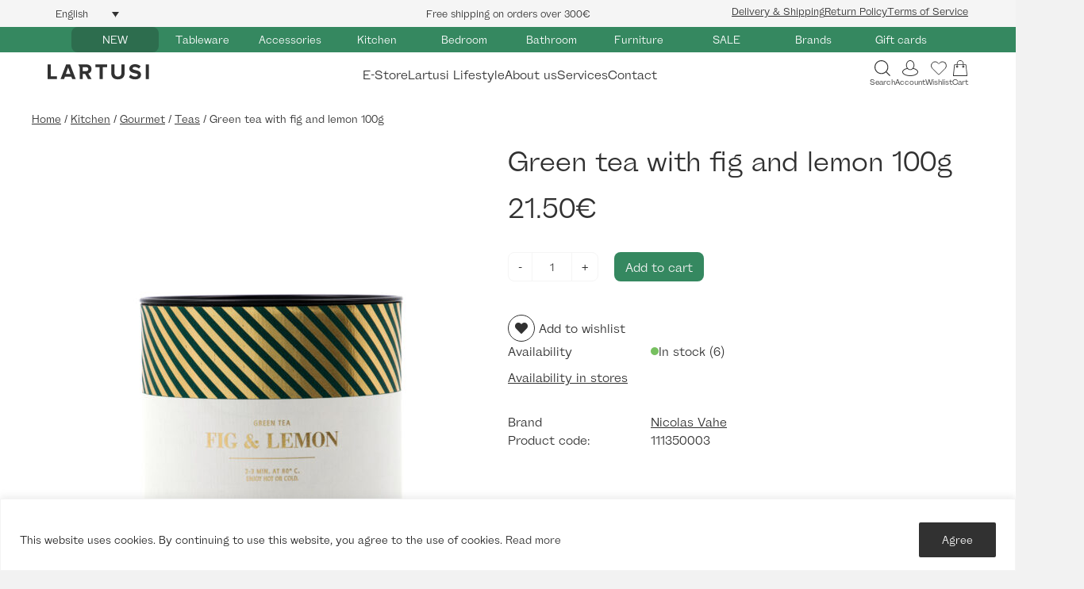

--- FILE ---
content_type: text/html; charset=UTF-8
request_url: https://lartusihome.com/product/roheline-tee-viigimarja-ja-sidruniga-100g/
body_size: 60530
content:
<!DOCTYPE html>
<html lang="en-US">
<head>
<meta charset="UTF-8" />
<meta name='viewport' content='width=device-width, initial-scale=1.0' />
<meta http-equiv='X-UA-Compatible' content='IE=edge' />
<link rel="profile" href="https://gmpg.org/xfn/11" />
				<script>document.documentElement.className = document.documentElement.className + ' yes-js js_active js'</script>
				<meta name='robots' content='index, follow, max-image-preview:large, max-snippet:-1, max-video-preview:-1' />
<link rel="alternate" hreflang="en" href="https://lartusihome.com/product/roheline-tee-viigimarja-ja-sidruniga-100g/" />
<link rel="alternate" hreflang="et" href="https://lartusihome.com/et/toode/roheline-tee-viigimarja-ja-sidruniga-100g/" />
<link rel="alternate" hreflang="x-default" href="https://lartusihome.com/product/roheline-tee-viigimarja-ja-sidruniga-100g/" />

	<!-- This site is optimized with the Yoast SEO plugin v25.6 - https://yoast.com/wordpress/plugins/seo/ -->
	<title>Green tea with fig and lemon 100g - Lartusihome.com</title>
	<link rel="canonical" href="https://lartusihome.com/product/roheline-tee-viigimarja-ja-sidruniga-100g/" />
	<meta property="og:locale" content="en_US" />
	<meta property="og:type" content="article" />
	<meta property="og:title" content="Green tea with fig and lemon 100g - Lartusihome.com" />
	<meta property="og:url" content="https://lartusihome.com/product/roheline-tee-viigimarja-ja-sidruniga-100g/" />
	<meta property="og:site_name" content="Lartusihome.com" />
	<meta property="article:publisher" content="https://www.facebook.com/lartusihome/" />
	<meta property="article:modified_time" content="2026-01-08T16:21:17+00:00" />
	<meta property="og:image" content="https://lartusihome.com/wp-content/uploads/2025/09/111350003_01.jpg" />
	<meta property="og:image:width" content="2000" />
	<meta property="og:image:height" content="2000" />
	<meta property="og:image:type" content="image/jpeg" />
	<meta name="twitter:card" content="summary_large_image" />
	<meta name="twitter:label1" content="Est. reading time" />
	<meta name="twitter:data1" content="1 minute" />
	<script type="application/ld+json" class="yoast-schema-graph">{"@context":"https://schema.org","@graph":[{"@type":"WebPage","@id":"https://lartusihome.com/product/roheline-tee-viigimarja-ja-sidruniga-100g/","url":"https://lartusihome.com/product/roheline-tee-viigimarja-ja-sidruniga-100g/","name":"Green tea with fig and lemon 100g - Lartusihome.com","isPartOf":{"@id":"https://lartusihome.com/#website"},"primaryImageOfPage":{"@id":"https://lartusihome.com/product/roheline-tee-viigimarja-ja-sidruniga-100g/#primaryimage"},"image":{"@id":"https://lartusihome.com/product/roheline-tee-viigimarja-ja-sidruniga-100g/#primaryimage"},"thumbnailUrl":"https://lartusihome.com/wp-content/uploads/2025/09/111350003_01.jpg","datePublished":"2025-09-26T15:20:37+00:00","dateModified":"2026-01-08T16:21:17+00:00","breadcrumb":{"@id":"https://lartusihome.com/product/roheline-tee-viigimarja-ja-sidruniga-100g/#breadcrumb"},"inLanguage":"en-US","potentialAction":[{"@type":"ReadAction","target":["https://lartusihome.com/product/roheline-tee-viigimarja-ja-sidruniga-100g/"]}]},{"@type":"ImageObject","inLanguage":"en-US","@id":"https://lartusihome.com/product/roheline-tee-viigimarja-ja-sidruniga-100g/#primaryimage","url":"https://lartusihome.com/wp-content/uploads/2025/09/111350003_01.jpg","contentUrl":"https://lartusihome.com/wp-content/uploads/2025/09/111350003_01.jpg","width":2000,"height":2000},{"@type":"BreadcrumbList","@id":"https://lartusihome.com/product/roheline-tee-viigimarja-ja-sidruniga-100g/#breadcrumb","itemListElement":[{"@type":"ListItem","position":1,"name":"Home","item":"https://lartusihome.com/"},{"@type":"ListItem","position":2,"name":"Shop","item":"https://lartusihome.com/shop/"},{"@type":"ListItem","position":3,"name":"Green tea with fig and lemon 100g"}]},{"@type":"WebSite","@id":"https://lartusihome.com/#website","url":"https://lartusihome.com/","name":"Lartusihome.com","description":"Home / Interior","potentialAction":[{"@type":"SearchAction","target":{"@type":"EntryPoint","urlTemplate":"https://lartusihome.com/?s={search_term_string}"},"query-input":{"@type":"PropertyValueSpecification","valueRequired":true,"valueName":"search_term_string"}}],"inLanguage":"en-US"}]}</script>
	<!-- / Yoast SEO plugin. -->


<link rel='dns-prefetch' href='//fonts.googleapis.com' />
<link rel='dns-prefetch' href='//chimpstatic.com' />
<link rel='dns-prefetch' href='//connect.facebook.net' />
<link rel='dns-prefetch' href='//plausible.io' />
<link rel='dns-prefetch' href='//www.googletagmanager.com' />

<link rel="alternate" type="application/rss+xml" title="Lartusihome.com &raquo; Feed" href="https://lartusihome.com/feed/" />
<link rel="alternate" type="application/rss+xml" title="Lartusihome.com &raquo; Comments Feed" href="https://lartusihome.com/comments/feed/" />
<style type="text/css">.brave_popup{display:none}</style><script data-no-optimize="1"> var brave_popup_data = {}; var bravepop_emailValidation=false; var brave_popup_videos = {};  var brave_popup_formData = {};var brave_popup_adminUser = false; var brave_popup_pageInfo = {"type":"single","pageID":182608,"singleType":"product"};  var bravepop_emailSuggestions={};</script><link rel="preload" href="https://lartusihome.com/wp-content/plugins/bb-plugin/fonts/fontawesome/5.15.4/webfonts/fa-solid-900.woff2" as="font" type="font/woff2" crossorigin="anonymous">
<link rel="preload" href="https://lartusihome.com/wp-content/plugins/bb-plugin/fonts/fontawesome/5.15.4/webfonts/fa-regular-400.woff2" as="font" type="font/woff2" crossorigin="anonymous">
<style id='cf-frontend-style-inline-css'>
@font-face {
	font-family: 'Wremena';
	font-weight: 400;
	src: url('https://lartusihome.com/wp-content/uploads/2024/09/Wremena-Regular.otf') format('OpenType');
}
@font-face {
	font-family: 'Wremena';
	font-weight: 700;
	src: url('https://lartusihome.com/wp-content/uploads/2024/09/Wremena-Bold.otf') format('OpenType');
}
@font-face {
	font-family: 'Wremena';
	font-weight: 300;
	src: url('https://lartusihome.com/wp-content/uploads/2024/09/Wremena-Light.otf') format('OpenType');
}
@font-face {
	font-family: 'Helvetica Bold';
	font-weight: 400;
	src: url('https://lartusihome.com/wp-content/uploads/2024/09/Helvetica-Bold-Font.ttf') format('truetype');
}
@font-face {
	font-family: 'Alloy Grotesk';
	font-weight: 700;
	font-display: auto;
	src: url('https://lartusihome.com/wp-content/uploads/2022/06/Alloy-GroteskBold.woff2') format('woff2');
}
@font-face {
	font-family: 'Alloy Grotesk';
	font-weight: 400;
	font-display: auto;
	src: url('https://lartusihome.com/wp-content/uploads/2022/06/Alloy-GroteskBook.woff2') format('woff2');
}
</style>
<style id='wp-emoji-styles-inline-css'>

	img.wp-smiley, img.emoji {
		display: inline !important;
		border: none !important;
		box-shadow: none !important;
		height: 1em !important;
		width: 1em !important;
		margin: 0 0.07em !important;
		vertical-align: -0.1em !important;
		background: none !important;
		padding: 0 !important;
	}
</style>
<link rel='stylesheet' id='wp-block-library-css' href='https://lartusihome.com/wp-includes/css/dist/block-library/style.min.css?ver=afbadba1e76fac5c9b15d2589df0a912' media='all' />
<style id='wp-block-library-theme-inline-css'>
.wp-block-audio :where(figcaption){color:#555;font-size:13px;text-align:center}.is-dark-theme .wp-block-audio :where(figcaption){color:#ffffffa6}.wp-block-audio{margin:0 0 1em}.wp-block-code{border:1px solid #ccc;border-radius:4px;font-family:Menlo,Consolas,monaco,monospace;padding:.8em 1em}.wp-block-embed :where(figcaption){color:#555;font-size:13px;text-align:center}.is-dark-theme .wp-block-embed :where(figcaption){color:#ffffffa6}.wp-block-embed{margin:0 0 1em}.blocks-gallery-caption{color:#555;font-size:13px;text-align:center}.is-dark-theme .blocks-gallery-caption{color:#ffffffa6}:root :where(.wp-block-image figcaption){color:#555;font-size:13px;text-align:center}.is-dark-theme :root :where(.wp-block-image figcaption){color:#ffffffa6}.wp-block-image{margin:0 0 1em}.wp-block-pullquote{border-bottom:4px solid;border-top:4px solid;color:currentColor;margin-bottom:1.75em}.wp-block-pullquote cite,.wp-block-pullquote footer,.wp-block-pullquote__citation{color:currentColor;font-size:.8125em;font-style:normal;text-transform:uppercase}.wp-block-quote{border-left:.25em solid;margin:0 0 1.75em;padding-left:1em}.wp-block-quote cite,.wp-block-quote footer{color:currentColor;font-size:.8125em;font-style:normal;position:relative}.wp-block-quote.has-text-align-right{border-left:none;border-right:.25em solid;padding-left:0;padding-right:1em}.wp-block-quote.has-text-align-center{border:none;padding-left:0}.wp-block-quote.is-large,.wp-block-quote.is-style-large,.wp-block-quote.is-style-plain{border:none}.wp-block-search .wp-block-search__label{font-weight:700}.wp-block-search__button{border:1px solid #ccc;padding:.375em .625em}:where(.wp-block-group.has-background){padding:1.25em 2.375em}.wp-block-separator.has-css-opacity{opacity:.4}.wp-block-separator{border:none;border-bottom:2px solid;margin-left:auto;margin-right:auto}.wp-block-separator.has-alpha-channel-opacity{opacity:1}.wp-block-separator:not(.is-style-wide):not(.is-style-dots){width:100px}.wp-block-separator.has-background:not(.is-style-dots){border-bottom:none;height:1px}.wp-block-separator.has-background:not(.is-style-wide):not(.is-style-dots){height:2px}.wp-block-table{margin:0 0 1em}.wp-block-table td,.wp-block-table th{word-break:normal}.wp-block-table :where(figcaption){color:#555;font-size:13px;text-align:center}.is-dark-theme .wp-block-table :where(figcaption){color:#ffffffa6}.wp-block-video :where(figcaption){color:#555;font-size:13px;text-align:center}.is-dark-theme .wp-block-video :where(figcaption){color:#ffffffa6}.wp-block-video{margin:0 0 1em}:root :where(.wp-block-template-part.has-background){margin-bottom:0;margin-top:0;padding:1.25em 2.375em}
</style>
<link data-minify="1" rel='stylesheet' id='jquery-selectBox-css' href='https://lartusihome.com/wp-content/cache/min/1/wp-content/plugins/yith-woocommerce-wishlist-premium/assets/css/jquery.selectBox.css?ver=1768470589' media='all' />
<link data-minify="1" rel='stylesheet' id='yith-wcwl-font-awesome-css' href='https://lartusihome.com/wp-content/cache/min/1/wp-content/plugins/yith-woocommerce-wishlist-premium/assets/css/font-awesome.css?ver=1768470589' media='all' />
<link data-minify="1" rel='stylesheet' id='woocommerce_prettyPhoto_css-css' href='https://lartusihome.com/wp-content/cache/min/1/wp-content/plugins/woocommerce/assets/css/prettyPhoto.css?ver=1768470589' media='all' />
<link data-minify="1" rel='stylesheet' id='yith-wcwl-main-css' href='https://lartusihome.com/wp-content/cache/min/1/wp-content/plugins/yith-woocommerce-wishlist-premium/assets/css/style.css?ver=1768470589' media='all' />
<style id='classic-theme-styles-inline-css'>
/*! This file is auto-generated */
.wp-block-button__link{color:#fff;background-color:#32373c;border-radius:9999px;box-shadow:none;text-decoration:none;padding:calc(.667em + 2px) calc(1.333em + 2px);font-size:1.125em}.wp-block-file__button{background:#32373c;color:#fff;text-decoration:none}
</style>
<style id='global-styles-inline-css'>
:root{--wp--preset--aspect-ratio--square: 1;--wp--preset--aspect-ratio--4-3: 4/3;--wp--preset--aspect-ratio--3-4: 3/4;--wp--preset--aspect-ratio--3-2: 3/2;--wp--preset--aspect-ratio--2-3: 2/3;--wp--preset--aspect-ratio--16-9: 16/9;--wp--preset--aspect-ratio--9-16: 9/16;--wp--preset--color--black: #000000;--wp--preset--color--cyan-bluish-gray: #abb8c3;--wp--preset--color--white: #ffffff;--wp--preset--color--pale-pink: #f78da7;--wp--preset--color--vivid-red: #cf2e2e;--wp--preset--color--luminous-vivid-orange: #ff6900;--wp--preset--color--luminous-vivid-amber: #fcb900;--wp--preset--color--light-green-cyan: #7bdcb5;--wp--preset--color--vivid-green-cyan: #00d084;--wp--preset--color--pale-cyan-blue: #8ed1fc;--wp--preset--color--vivid-cyan-blue: #0693e3;--wp--preset--color--vivid-purple: #9b51e0;--wp--preset--gradient--vivid-cyan-blue-to-vivid-purple: linear-gradient(135deg,rgba(6,147,227,1) 0%,rgb(155,81,224) 100%);--wp--preset--gradient--light-green-cyan-to-vivid-green-cyan: linear-gradient(135deg,rgb(122,220,180) 0%,rgb(0,208,130) 100%);--wp--preset--gradient--luminous-vivid-amber-to-luminous-vivid-orange: linear-gradient(135deg,rgba(252,185,0,1) 0%,rgba(255,105,0,1) 100%);--wp--preset--gradient--luminous-vivid-orange-to-vivid-red: linear-gradient(135deg,rgba(255,105,0,1) 0%,rgb(207,46,46) 100%);--wp--preset--gradient--very-light-gray-to-cyan-bluish-gray: linear-gradient(135deg,rgb(238,238,238) 0%,rgb(169,184,195) 100%);--wp--preset--gradient--cool-to-warm-spectrum: linear-gradient(135deg,rgb(74,234,220) 0%,rgb(151,120,209) 20%,rgb(207,42,186) 40%,rgb(238,44,130) 60%,rgb(251,105,98) 80%,rgb(254,248,76) 100%);--wp--preset--gradient--blush-light-purple: linear-gradient(135deg,rgb(255,206,236) 0%,rgb(152,150,240) 100%);--wp--preset--gradient--blush-bordeaux: linear-gradient(135deg,rgb(254,205,165) 0%,rgb(254,45,45) 50%,rgb(107,0,62) 100%);--wp--preset--gradient--luminous-dusk: linear-gradient(135deg,rgb(255,203,112) 0%,rgb(199,81,192) 50%,rgb(65,88,208) 100%);--wp--preset--gradient--pale-ocean: linear-gradient(135deg,rgb(255,245,203) 0%,rgb(182,227,212) 50%,rgb(51,167,181) 100%);--wp--preset--gradient--electric-grass: linear-gradient(135deg,rgb(202,248,128) 0%,rgb(113,206,126) 100%);--wp--preset--gradient--midnight: linear-gradient(135deg,rgb(2,3,129) 0%,rgb(40,116,252) 100%);--wp--preset--font-size--small: 13px;--wp--preset--font-size--medium: 20px;--wp--preset--font-size--large: 36px;--wp--preset--font-size--x-large: 42px;--wp--preset--font-family--inter: "Inter", sans-serif;--wp--preset--font-family--cardo: Cardo;--wp--preset--spacing--20: 0.44rem;--wp--preset--spacing--30: 0.67rem;--wp--preset--spacing--40: 1rem;--wp--preset--spacing--50: 1.5rem;--wp--preset--spacing--60: 2.25rem;--wp--preset--spacing--70: 3.38rem;--wp--preset--spacing--80: 5.06rem;--wp--preset--shadow--natural: 6px 6px 9px rgba(0, 0, 0, 0.2);--wp--preset--shadow--deep: 12px 12px 50px rgba(0, 0, 0, 0.4);--wp--preset--shadow--sharp: 6px 6px 0px rgba(0, 0, 0, 0.2);--wp--preset--shadow--outlined: 6px 6px 0px -3px rgba(255, 255, 255, 1), 6px 6px rgba(0, 0, 0, 1);--wp--preset--shadow--crisp: 6px 6px 0px rgba(0, 0, 0, 1);}:where(.is-layout-flex){gap: 0.5em;}:where(.is-layout-grid){gap: 0.5em;}body .is-layout-flex{display: flex;}.is-layout-flex{flex-wrap: wrap;align-items: center;}.is-layout-flex > :is(*, div){margin: 0;}body .is-layout-grid{display: grid;}.is-layout-grid > :is(*, div){margin: 0;}:where(.wp-block-columns.is-layout-flex){gap: 2em;}:where(.wp-block-columns.is-layout-grid){gap: 2em;}:where(.wp-block-post-template.is-layout-flex){gap: 1.25em;}:where(.wp-block-post-template.is-layout-grid){gap: 1.25em;}.has-black-color{color: var(--wp--preset--color--black) !important;}.has-cyan-bluish-gray-color{color: var(--wp--preset--color--cyan-bluish-gray) !important;}.has-white-color{color: var(--wp--preset--color--white) !important;}.has-pale-pink-color{color: var(--wp--preset--color--pale-pink) !important;}.has-vivid-red-color{color: var(--wp--preset--color--vivid-red) !important;}.has-luminous-vivid-orange-color{color: var(--wp--preset--color--luminous-vivid-orange) !important;}.has-luminous-vivid-amber-color{color: var(--wp--preset--color--luminous-vivid-amber) !important;}.has-light-green-cyan-color{color: var(--wp--preset--color--light-green-cyan) !important;}.has-vivid-green-cyan-color{color: var(--wp--preset--color--vivid-green-cyan) !important;}.has-pale-cyan-blue-color{color: var(--wp--preset--color--pale-cyan-blue) !important;}.has-vivid-cyan-blue-color{color: var(--wp--preset--color--vivid-cyan-blue) !important;}.has-vivid-purple-color{color: var(--wp--preset--color--vivid-purple) !important;}.has-black-background-color{background-color: var(--wp--preset--color--black) !important;}.has-cyan-bluish-gray-background-color{background-color: var(--wp--preset--color--cyan-bluish-gray) !important;}.has-white-background-color{background-color: var(--wp--preset--color--white) !important;}.has-pale-pink-background-color{background-color: var(--wp--preset--color--pale-pink) !important;}.has-vivid-red-background-color{background-color: var(--wp--preset--color--vivid-red) !important;}.has-luminous-vivid-orange-background-color{background-color: var(--wp--preset--color--luminous-vivid-orange) !important;}.has-luminous-vivid-amber-background-color{background-color: var(--wp--preset--color--luminous-vivid-amber) !important;}.has-light-green-cyan-background-color{background-color: var(--wp--preset--color--light-green-cyan) !important;}.has-vivid-green-cyan-background-color{background-color: var(--wp--preset--color--vivid-green-cyan) !important;}.has-pale-cyan-blue-background-color{background-color: var(--wp--preset--color--pale-cyan-blue) !important;}.has-vivid-cyan-blue-background-color{background-color: var(--wp--preset--color--vivid-cyan-blue) !important;}.has-vivid-purple-background-color{background-color: var(--wp--preset--color--vivid-purple) !important;}.has-black-border-color{border-color: var(--wp--preset--color--black) !important;}.has-cyan-bluish-gray-border-color{border-color: var(--wp--preset--color--cyan-bluish-gray) !important;}.has-white-border-color{border-color: var(--wp--preset--color--white) !important;}.has-pale-pink-border-color{border-color: var(--wp--preset--color--pale-pink) !important;}.has-vivid-red-border-color{border-color: var(--wp--preset--color--vivid-red) !important;}.has-luminous-vivid-orange-border-color{border-color: var(--wp--preset--color--luminous-vivid-orange) !important;}.has-luminous-vivid-amber-border-color{border-color: var(--wp--preset--color--luminous-vivid-amber) !important;}.has-light-green-cyan-border-color{border-color: var(--wp--preset--color--light-green-cyan) !important;}.has-vivid-green-cyan-border-color{border-color: var(--wp--preset--color--vivid-green-cyan) !important;}.has-pale-cyan-blue-border-color{border-color: var(--wp--preset--color--pale-cyan-blue) !important;}.has-vivid-cyan-blue-border-color{border-color: var(--wp--preset--color--vivid-cyan-blue) !important;}.has-vivid-purple-border-color{border-color: var(--wp--preset--color--vivid-purple) !important;}.has-vivid-cyan-blue-to-vivid-purple-gradient-background{background: var(--wp--preset--gradient--vivid-cyan-blue-to-vivid-purple) !important;}.has-light-green-cyan-to-vivid-green-cyan-gradient-background{background: var(--wp--preset--gradient--light-green-cyan-to-vivid-green-cyan) !important;}.has-luminous-vivid-amber-to-luminous-vivid-orange-gradient-background{background: var(--wp--preset--gradient--luminous-vivid-amber-to-luminous-vivid-orange) !important;}.has-luminous-vivid-orange-to-vivid-red-gradient-background{background: var(--wp--preset--gradient--luminous-vivid-orange-to-vivid-red) !important;}.has-very-light-gray-to-cyan-bluish-gray-gradient-background{background: var(--wp--preset--gradient--very-light-gray-to-cyan-bluish-gray) !important;}.has-cool-to-warm-spectrum-gradient-background{background: var(--wp--preset--gradient--cool-to-warm-spectrum) !important;}.has-blush-light-purple-gradient-background{background: var(--wp--preset--gradient--blush-light-purple) !important;}.has-blush-bordeaux-gradient-background{background: var(--wp--preset--gradient--blush-bordeaux) !important;}.has-luminous-dusk-gradient-background{background: var(--wp--preset--gradient--luminous-dusk) !important;}.has-pale-ocean-gradient-background{background: var(--wp--preset--gradient--pale-ocean) !important;}.has-electric-grass-gradient-background{background: var(--wp--preset--gradient--electric-grass) !important;}.has-midnight-gradient-background{background: var(--wp--preset--gradient--midnight) !important;}.has-small-font-size{font-size: var(--wp--preset--font-size--small) !important;}.has-medium-font-size{font-size: var(--wp--preset--font-size--medium) !important;}.has-large-font-size{font-size: var(--wp--preset--font-size--large) !important;}.has-x-large-font-size{font-size: var(--wp--preset--font-size--x-large) !important;}
:where(.wp-block-post-template.is-layout-flex){gap: 1.25em;}:where(.wp-block-post-template.is-layout-grid){gap: 1.25em;}
:where(.wp-block-columns.is-layout-flex){gap: 2em;}:where(.wp-block-columns.is-layout-grid){gap: 2em;}
:root :where(.wp-block-pullquote){font-size: 1.5em;line-height: 1.6;}
</style>
<link rel='stylesheet' id='photoswipe-css' href='https://lartusihome.com/wp-content/plugins/woocommerce/assets/css/photoswipe/photoswipe.min.css?ver=9.3.3' media='all' />
<link rel='stylesheet' id='photoswipe-default-skin-css' href='https://lartusihome.com/wp-content/plugins/woocommerce/assets/css/photoswipe/default-skin/default-skin.min.css?ver=9.3.3' media='all' />
<link data-minify="1" rel='stylesheet' id='woocommerce-layout-css' href='https://lartusihome.com/wp-content/cache/min/1/wp-content/plugins/woocommerce/assets/css/woocommerce-layout.css?ver=1768470589' media='all' />
<link data-minify="1" rel='stylesheet' id='woocommerce-smallscreen-css' href='https://lartusihome.com/wp-content/cache/min/1/wp-content/plugins/woocommerce/assets/css/woocommerce-smallscreen.css?ver=1768470589' media='only screen and (max-width: 767px)' />
<link data-minify="1" rel='stylesheet' id='woocommerce-general-css' href='https://lartusihome.com/wp-content/cache/min/1/wp-content/plugins/woocommerce/assets/css/woocommerce.css?ver=1768470589' media='all' />
<style id='woocommerce-inline-inline-css'>
.woocommerce form .form-row .required { visibility: visible; }
</style>
<link data-minify="1" rel='stylesheet' id='wpml-legacy-dropdown-click-0-css' href='https://lartusihome.com/wp-content/cache/min/1/wp-content/plugins/sitepress-multilingual-cms/templates/language-switchers/legacy-dropdown-click/style.min.css?ver=1768518659' media='all' />
<link data-minify="1" rel='stylesheet' id='font-awesome-5-css' href='https://lartusihome.com/wp-content/cache/min/1/wp-content/plugins/bb-plugin/fonts/fontawesome/5.15.4/css/all.min.css?ver=1768470589' media='all' />
<link data-minify="1" rel='stylesheet' id='fl-builder-layout-bundle-5d7888527996d00a5e4c60b26038a2ca-css' href='https://lartusihome.com/wp-content/cache/min/1/wp-content/uploads/bb-plugin/cache/5d7888527996d00a5e4c60b26038a2ca-layout-bundle.css?ver=1768470589' media='all' />
<link data-minify="1" rel='stylesheet' id='montonio-style-css' href='https://lartusihome.com/wp-content/cache/min/1/wp-content/plugins/montonio-for-woocommerce/assets/css/montonio-style.css?ver=1768470589' media='all' />
<link data-minify="1" rel='stylesheet' id='woo_discount_pro_style-css' href='https://lartusihome.com/wp-content/cache/min/1/wp-content/plugins/woo-discount-rules-pro/Assets/Css/awdr_style.css?ver=1768470589' media='all' />
<link rel='stylesheet' id='jquery-magnificpopup-css' href='https://lartusihome.com/wp-content/plugins/bb-plugin/css/jquery.magnificpopup.min.css?ver=2.8.3.7' media='all' />
<link rel='stylesheet' id='base-css' href='https://lartusihome.com/wp-content/themes/bb-theme/css/base.min.css?ver=1.7.9' media='all' />
<link data-minify="1" rel='stylesheet' id='fl-automator-skin-css' href='https://lartusihome.com/wp-content/cache/min/1/wp-content/uploads/bb-theme/skin-695b7991d61ba.css?ver=1768470589' media='all' />
<link data-minify="1" rel='stylesheet' id='fl-child-theme-css' href='https://lartusihome.com/wp-content/cache/min/1/wp-content/themes/lartusihome/style.css?ver=1768470589' media='all' />
<link rel='stylesheet' id='pp-animate-css' href='https://lartusihome.com/wp-content/plugins/bbpowerpack/assets/css/animate.min.css?ver=3.5.1' media='all' />
<style id='rocket-lazyload-inline-css'>
.rll-youtube-player{position:relative;padding-bottom:56.23%;height:0;overflow:hidden;max-width:100%;}.rll-youtube-player:focus-within{outline: 2px solid currentColor;outline-offset: 5px;}.rll-youtube-player iframe{position:absolute;top:0;left:0;width:100%;height:100%;z-index:100;background:0 0}.rll-youtube-player img{bottom:0;display:block;left:0;margin:auto;max-width:100%;width:100%;position:absolute;right:0;top:0;border:none;height:auto;-webkit-transition:.4s all;-moz-transition:.4s all;transition:.4s all}.rll-youtube-player img:hover{-webkit-filter:brightness(75%)}.rll-youtube-player .play{height:100%;width:100%;left:0;top:0;position:absolute;background:url(https://lartusihome.com/wp-content/plugins/wp-rocket/assets/img/youtube.png) no-repeat center;background-color: transparent !important;cursor:pointer;border:none;}
</style>
<script type="text/javascript">
            window._nslDOMReady = function (callback) {
                if ( document.readyState === "complete" || document.readyState === "interactive" ) {
                    callback();
                } else {
                    document.addEventListener( "DOMContentLoaded", callback );
                }
            };
            </script><script id="wpml-cookie-js-extra">
var wpml_cookies = {"wp-wpml_current_language":{"value":"en","expires":1,"path":"\/"}};
var wpml_cookies = {"wp-wpml_current_language":{"value":"en","expires":1,"path":"\/"}};
</script>
<script data-minify="1" src="https://lartusihome.com/wp-content/cache/min/1/wp-content/plugins/sitepress-multilingual-cms/res/js/cookies/language-cookie.js?ver=1768470589" id="wpml-cookie-js" defer data-wp-strategy="defer"></script>
<script id="cookie-law-info-js-extra">
var _ckyConfig = {"_ipData":[],"_assetsURL":"https:\/\/lartusihome.com\/wp-content\/plugins\/cookie-law-info\/lite\/frontend\/images\/","_publicURL":"https:\/\/lartusihome.com","_expiry":"365","_categories":[{"name":"Necessary","slug":"necessary","isNecessary":true,"ccpaDoNotSell":true,"cookies":[],"active":true,"defaultConsent":{"gdpr":true,"ccpa":true}},{"name":"Functional","slug":"functional","isNecessary":false,"ccpaDoNotSell":true,"cookies":[],"active":true,"defaultConsent":{"gdpr":false,"ccpa":false}},{"name":"Analytics","slug":"analytics","isNecessary":false,"ccpaDoNotSell":true,"cookies":[],"active":true,"defaultConsent":{"gdpr":false,"ccpa":false}},{"name":"Performance","slug":"performance","isNecessary":false,"ccpaDoNotSell":true,"cookies":[],"active":true,"defaultConsent":{"gdpr":false,"ccpa":false}},{"name":"Advertisement","slug":"advertisement","isNecessary":false,"ccpaDoNotSell":true,"cookies":[],"active":true,"defaultConsent":{"gdpr":false,"ccpa":false}}],"_activeLaw":"gdpr","_rootDomain":"","_block":"1","_showBanner":"1","_bannerConfig":{"settings":{"type":"banner","preferenceCenterType":"popup","position":"bottom","applicableLaw":"gdpr"},"behaviours":{"reloadBannerOnAccept":false,"loadAnalyticsByDefault":false,"animations":{"onLoad":"animate","onHide":"sticky"}},"config":{"revisitConsent":{"status":false,"tag":"revisit-consent","position":"bottom-left","meta":{"url":"#"},"styles":{"background-color":"#0056A7"},"elements":{"title":{"type":"text","tag":"revisit-consent-title","status":true,"styles":{"color":"#0056a7"}}}},"preferenceCenter":{"toggle":{"status":true,"tag":"detail-category-toggle","type":"toggle","states":{"active":{"styles":{"background-color":"#1863DC"}},"inactive":{"styles":{"background-color":"#D0D5D2"}}}}},"categoryPreview":{"status":false,"toggle":{"status":true,"tag":"detail-category-preview-toggle","type":"toggle","states":{"active":{"styles":{"background-color":"#1863DC"}},"inactive":{"styles":{"background-color":"#D0D5D2"}}}}},"videoPlaceholder":{"status":true,"styles":{"background-color":"#000000","border-color":"#000000cc","color":"#ffffff"}},"readMore":{"status":false,"tag":"readmore-button","type":"link","meta":{"noFollow":true,"newTab":true},"styles":{"color":"#313131","background-color":"transparent","border-color":"transparent"}},"auditTable":{"status":true},"optOption":{"status":true,"toggle":{"status":true,"tag":"optout-option-toggle","type":"toggle","states":{"active":{"styles":{"background-color":"#1863dc"}},"inactive":{"styles":{"background-color":"#FFFFFF"}}}}}}},"_version":"3.2.6","_logConsent":"1","_tags":[{"tag":"accept-button","styles":{"color":"#FFFFFF","background-color":"#313131","border-color":"#313131"}},{"tag":"reject-button","styles":{"color":"#1863DC","background-color":"transparent","border-color":"#1863DC"}},{"tag":"settings-button","styles":{"color":"#1863DC","background-color":"transparent","border-color":"#1863DC"}},{"tag":"readmore-button","styles":{"color":"#313131","background-color":"transparent","border-color":"transparent"}},{"tag":"donotsell-button","styles":{"color":"#1863DC","background-color":"transparent","border-color":"transparent"}},{"tag":"accept-button","styles":{"color":"#FFFFFF","background-color":"#313131","border-color":"#313131"}},{"tag":"revisit-consent","styles":{"background-color":"#0056A7"}}],"_shortCodes":[{"key":"cky_readmore","content":"<a href=\"#\" class=\"cky-policy\" aria-label=\"\" target=\"_blank\" rel=\"noopener\" data-cky-tag=\"readmore-button\"><\/a>","tag":"readmore-button","status":false,"attributes":{"rel":"nofollow","target":"_blank"}},{"key":"cky_show_desc","content":"<button class=\"cky-show-desc-btn\" data-cky-tag=\"show-desc-button\" aria-label=\"Show more\">Show more<\/button>","tag":"show-desc-button","status":true,"attributes":[]},{"key":"cky_hide_desc","content":"<button class=\"cky-show-desc-btn\" data-cky-tag=\"hide-desc-button\" aria-label=\"Show less\">Show less<\/button>","tag":"hide-desc-button","status":true,"attributes":[]},{"key":"cky_category_toggle_label","content":"[cky_{{status}}_category_label] [cky_preference_{{category_slug}}_title]","tag":"","status":true,"attributes":[]},{"key":"cky_enable_category_label","content":"Enable","tag":"","status":true,"attributes":[]},{"key":"cky_disable_category_label","content":"Disable","tag":"","status":true,"attributes":[]},{"key":"cky_video_placeholder","content":"<div class=\"video-placeholder-normal\" data-cky-tag=\"video-placeholder\" id=\"[UNIQUEID]\"><p class=\"video-placeholder-text-normal\" data-cky-tag=\"placeholder-title\">Please accept the cookie consent<\/p><\/div>","tag":"","status":true,"attributes":[]},{"key":"cky_enable_optout_label","content":"Enable","tag":"","status":true,"attributes":[]},{"key":"cky_disable_optout_label","content":"Disable","tag":"","status":true,"attributes":[]},{"key":"cky_optout_toggle_label","content":"[cky_{{status}}_optout_label] [cky_optout_option_title]","tag":"","status":true,"attributes":[]},{"key":"cky_optout_option_title","content":"Do Not Sell or Share My Personal Information","tag":"","status":true,"attributes":[]},{"key":"cky_optout_close_label","content":"Close","tag":"","status":true,"attributes":[]}],"_rtl":"","_language":"en","_providersToBlock":[]};
var _ckyStyles = {"css":".cky-overlay{background: #000000; opacity: 0.4; position: fixed; top: 0; left: 0; width: 100%; height: 100%; z-index: 99999999;}.cky-hide{display: none;}.cky-btn-revisit-wrapper{display: flex; align-items: center; justify-content: center; background: #0056a7; width: 45px; height: 45px; border-radius: 50%; position: fixed; z-index: 999999; cursor: pointer;}.cky-revisit-bottom-left{bottom: 15px; left: 15px;}.cky-revisit-bottom-right{bottom: 15px; right: 15px;}.cky-btn-revisit-wrapper .cky-btn-revisit{display: flex; align-items: center; justify-content: center; background: none; border: none; cursor: pointer; position: relative; margin: 0; padding: 0;}.cky-btn-revisit-wrapper .cky-btn-revisit img{max-width: fit-content; margin: 0; height: 30px; width: 30px;}.cky-revisit-bottom-left:hover::before{content: attr(data-tooltip); position: absolute; background: #4e4b66; color: #ffffff; left: calc(100% + 7px); font-size: 12px; line-height: 16px; width: max-content; padding: 4px 8px; border-radius: 4px;}.cky-revisit-bottom-left:hover::after{position: absolute; content: \"\"; border: 5px solid transparent; left: calc(100% + 2px); border-left-width: 0; border-right-color: #4e4b66;}.cky-revisit-bottom-right:hover::before{content: attr(data-tooltip); position: absolute; background: #4e4b66; color: #ffffff; right: calc(100% + 7px); font-size: 12px; line-height: 16px; width: max-content; padding: 4px 8px; border-radius: 4px;}.cky-revisit-bottom-right:hover::after{position: absolute; content: \"\"; border: 5px solid transparent; right: calc(100% + 2px); border-right-width: 0; border-left-color: #4e4b66;}.cky-revisit-hide{display: none;}.cky-consent-container{position: fixed; width: 100%; box-sizing: border-box; z-index: 9999999;}.cky-consent-container .cky-consent-bar{background: #ffffff; border: 1px solid; padding: 16.5px 24px; box-shadow: 0 -1px 10px 0 #acabab4d;}.cky-banner-bottom{bottom: 0; left: 0;}.cky-banner-top{top: 0; left: 0;}.cky-custom-brand-logo-wrapper .cky-custom-brand-logo{width: 100px; height: auto; margin: 0 0 12px 0;}.cky-notice .cky-title{color: #212121; font-weight: 700; font-size: 18px; line-height: 24px; margin: 0 0 12px 0;}.cky-notice-group{display: flex; justify-content: space-between; align-items: center; font-size: 14px; line-height: 24px; font-weight: 400;}.cky-notice-des *,.cky-preference-content-wrapper *,.cky-accordion-header-des *,.cky-gpc-wrapper .cky-gpc-desc *{font-size: 14px;}.cky-notice-des{color: #212121; font-size: 14px; line-height: 24px; font-weight: 400;}.cky-notice-des img{height: 25px; width: 25px;}.cky-consent-bar .cky-notice-des p,.cky-gpc-wrapper .cky-gpc-desc p,.cky-preference-body-wrapper .cky-preference-content-wrapper p,.cky-accordion-header-wrapper .cky-accordion-header-des p,.cky-cookie-des-table li div:last-child p{color: inherit; margin-top: 0; overflow-wrap: break-word;}.cky-notice-des P:last-child,.cky-preference-content-wrapper p:last-child,.cky-cookie-des-table li div:last-child p:last-child,.cky-gpc-wrapper .cky-gpc-desc p:last-child{margin-bottom: 0;}.cky-notice-des a.cky-policy,.cky-notice-des button.cky-policy{font-size: 14px; color: #1863dc; white-space: nowrap; cursor: pointer; background: transparent; border: 1px solid; text-decoration: underline;}.cky-notice-des button.cky-policy{padding: 0;}.cky-notice-des a.cky-policy:focus-visible,.cky-notice-des button.cky-policy:focus-visible,.cky-preference-content-wrapper .cky-show-desc-btn:focus-visible,.cky-accordion-header .cky-accordion-btn:focus-visible,.cky-preference-header .cky-btn-close:focus-visible,.cky-switch input[type=\"checkbox\"]:focus-visible,.cky-footer-wrapper a:focus-visible,.cky-btn:focus-visible{outline: 2px solid #1863dc; outline-offset: 2px;}.cky-btn:focus:not(:focus-visible),.cky-accordion-header .cky-accordion-btn:focus:not(:focus-visible),.cky-preference-content-wrapper .cky-show-desc-btn:focus:not(:focus-visible),.cky-btn-revisit-wrapper .cky-btn-revisit:focus:not(:focus-visible),.cky-preference-header .cky-btn-close:focus:not(:focus-visible),.cky-consent-bar .cky-banner-btn-close:focus:not(:focus-visible){outline: 0;}button.cky-show-desc-btn:not(:hover):not(:active){color: #1863dc; background: transparent;}button.cky-accordion-btn:not(:hover):not(:active),button.cky-banner-btn-close:not(:hover):not(:active),button.cky-btn-close:not(:hover):not(:active),button.cky-btn-revisit:not(:hover):not(:active){background: transparent;}.cky-consent-bar button:hover,.cky-modal.cky-modal-open button:hover,.cky-consent-bar button:focus,.cky-modal.cky-modal-open button:focus{text-decoration: none;}.cky-notice-btn-wrapper{display: flex; justify-content: center; align-items: center; margin-left: 15px;}.cky-notice-btn-wrapper .cky-btn{text-shadow: none; box-shadow: none;}.cky-btn{font-size: 14px; font-family: inherit; line-height: 24px; padding: 8px 27px; font-weight: 500; margin: 0 8px 0 0; border-radius: 2px; white-space: nowrap; cursor: pointer; text-align: center; text-transform: none; min-height: 0;}.cky-btn:hover{opacity: 0.8;}.cky-btn-customize{color: #1863dc; background: transparent; border: 2px solid #1863dc;}.cky-btn-reject{color: #1863dc; background: transparent; border: 2px solid #1863dc;}.cky-btn-accept{background: #1863dc; color: #ffffff; border: 2px solid #1863dc;}.cky-btn:last-child{margin-right: 0;}@media (max-width: 768px){.cky-notice-group{display: block;}.cky-notice-btn-wrapper{margin-left: 0;}.cky-notice-btn-wrapper .cky-btn{flex: auto; max-width: 100%; margin-top: 10px; white-space: unset;}}@media (max-width: 576px){.cky-notice-btn-wrapper{flex-direction: column;}.cky-custom-brand-logo-wrapper, .cky-notice .cky-title, .cky-notice-des, .cky-notice-btn-wrapper{padding: 0 28px;}.cky-consent-container .cky-consent-bar{padding: 16.5px 0;}.cky-notice-des{max-height: 40vh; overflow-y: scroll;}.cky-notice-btn-wrapper .cky-btn{width: 100%; padding: 8px; margin-right: 0;}.cky-notice-btn-wrapper .cky-btn-accept{order: 1;}.cky-notice-btn-wrapper .cky-btn-reject{order: 3;}.cky-notice-btn-wrapper .cky-btn-customize{order: 2;}}@media (max-width: 425px){.cky-custom-brand-logo-wrapper, .cky-notice .cky-title, .cky-notice-des, .cky-notice-btn-wrapper{padding: 0 24px;}.cky-notice-btn-wrapper{flex-direction: column;}.cky-btn{width: 100%; margin: 10px 0 0 0;}.cky-notice-btn-wrapper .cky-btn-customize{order: 2;}.cky-notice-btn-wrapper .cky-btn-reject{order: 3;}.cky-notice-btn-wrapper .cky-btn-accept{order: 1; margin-top: 16px;}}@media (max-width: 352px){.cky-notice .cky-title{font-size: 16px;}.cky-notice-des *{font-size: 12px;}.cky-notice-des, .cky-btn{font-size: 12px;}}.cky-modal.cky-modal-open{display: flex; visibility: visible; -webkit-transform: translate(-50%, -50%); -moz-transform: translate(-50%, -50%); -ms-transform: translate(-50%, -50%); -o-transform: translate(-50%, -50%); transform: translate(-50%, -50%); top: 50%; left: 50%; transition: all 1s ease;}.cky-modal{box-shadow: 0 32px 68px rgba(0, 0, 0, 0.3); margin: 0 auto; position: fixed; max-width: 100%; background: #ffffff; top: 50%; box-sizing: border-box; border-radius: 6px; z-index: 999999999; color: #212121; -webkit-transform: translate(-50%, 100%); -moz-transform: translate(-50%, 100%); -ms-transform: translate(-50%, 100%); -o-transform: translate(-50%, 100%); transform: translate(-50%, 100%); visibility: hidden; transition: all 0s ease;}.cky-preference-center{max-height: 79vh; overflow: hidden; width: 845px; overflow: hidden; flex: 1 1 0; display: flex; flex-direction: column; border-radius: 6px;}.cky-preference-header{display: flex; align-items: center; justify-content: space-between; padding: 22px 24px; border-bottom: 1px solid;}.cky-preference-header .cky-preference-title{font-size: 18px; font-weight: 700; line-height: 24px;}.cky-preference-header .cky-btn-close{margin: 0; cursor: pointer; vertical-align: middle; padding: 0; background: none; border: none; width: auto; height: auto; min-height: 0; line-height: 0; text-shadow: none; box-shadow: none;}.cky-preference-header .cky-btn-close img{margin: 0; height: 10px; width: 10px;}.cky-preference-body-wrapper{padding: 0 24px; flex: 1; overflow: auto; box-sizing: border-box;}.cky-preference-content-wrapper,.cky-gpc-wrapper .cky-gpc-desc{font-size: 14px; line-height: 24px; font-weight: 400; padding: 12px 0;}.cky-preference-content-wrapper{border-bottom: 1px solid;}.cky-preference-content-wrapper img{height: 25px; width: 25px;}.cky-preference-content-wrapper .cky-show-desc-btn{font-size: 14px; font-family: inherit; color: #1863dc; text-decoration: none; line-height: 24px; padding: 0; margin: 0; white-space: nowrap; cursor: pointer; background: transparent; border-color: transparent; text-transform: none; min-height: 0; text-shadow: none; box-shadow: none;}.cky-accordion-wrapper{margin-bottom: 10px;}.cky-accordion{border-bottom: 1px solid;}.cky-accordion:last-child{border-bottom: none;}.cky-accordion .cky-accordion-item{display: flex; margin-top: 10px;}.cky-accordion .cky-accordion-body{display: none;}.cky-accordion.cky-accordion-active .cky-accordion-body{display: block; padding: 0 22px; margin-bottom: 16px;}.cky-accordion-header-wrapper{cursor: pointer; width: 100%;}.cky-accordion-item .cky-accordion-header{display: flex; justify-content: space-between; align-items: center;}.cky-accordion-header .cky-accordion-btn{font-size: 16px; font-family: inherit; color: #212121; line-height: 24px; background: none; border: none; font-weight: 700; padding: 0; margin: 0; cursor: pointer; text-transform: none; min-height: 0; text-shadow: none; box-shadow: none;}.cky-accordion-header .cky-always-active{color: #008000; font-weight: 600; line-height: 24px; font-size: 14px;}.cky-accordion-header-des{font-size: 14px; line-height: 24px; margin: 10px 0 16px 0;}.cky-accordion-chevron{margin-right: 22px; position: relative; cursor: pointer;}.cky-accordion-chevron-hide{display: none;}.cky-accordion .cky-accordion-chevron i::before{content: \"\"; position: absolute; border-right: 1.4px solid; border-bottom: 1.4px solid; border-color: inherit; height: 6px; width: 6px; -webkit-transform: rotate(-45deg); -moz-transform: rotate(-45deg); -ms-transform: rotate(-45deg); -o-transform: rotate(-45deg); transform: rotate(-45deg); transition: all 0.2s ease-in-out; top: 8px;}.cky-accordion.cky-accordion-active .cky-accordion-chevron i::before{-webkit-transform: rotate(45deg); -moz-transform: rotate(45deg); -ms-transform: rotate(45deg); -o-transform: rotate(45deg); transform: rotate(45deg);}.cky-audit-table{background: #f4f4f4; border-radius: 6px;}.cky-audit-table .cky-empty-cookies-text{color: inherit; font-size: 12px; line-height: 24px; margin: 0; padding: 10px;}.cky-audit-table .cky-cookie-des-table{font-size: 12px; line-height: 24px; font-weight: normal; padding: 15px 10px; border-bottom: 1px solid; border-bottom-color: inherit; margin: 0;}.cky-audit-table .cky-cookie-des-table:last-child{border-bottom: none;}.cky-audit-table .cky-cookie-des-table li{list-style-type: none; display: flex; padding: 3px 0;}.cky-audit-table .cky-cookie-des-table li:first-child{padding-top: 0;}.cky-cookie-des-table li div:first-child{width: 100px; font-weight: 600; word-break: break-word; word-wrap: break-word;}.cky-cookie-des-table li div:last-child{flex: 1; word-break: break-word; word-wrap: break-word; margin-left: 8px;}.cky-footer-shadow{display: block; width: 100%; height: 40px; background: linear-gradient(180deg, rgba(255, 255, 255, 0) 0%, #ffffff 100%); position: absolute; bottom: calc(100% - 1px);}.cky-footer-wrapper{position: relative;}.cky-prefrence-btn-wrapper{display: flex; flex-wrap: wrap; align-items: center; justify-content: center; padding: 22px 24px; border-top: 1px solid;}.cky-prefrence-btn-wrapper .cky-btn{flex: auto; max-width: 100%; text-shadow: none; box-shadow: none;}.cky-btn-preferences{color: #1863dc; background: transparent; border: 2px solid #1863dc;}.cky-preference-header,.cky-preference-body-wrapper,.cky-preference-content-wrapper,.cky-accordion-wrapper,.cky-accordion,.cky-accordion-wrapper,.cky-footer-wrapper,.cky-prefrence-btn-wrapper{border-color: inherit;}@media (max-width: 845px){.cky-modal{max-width: calc(100% - 16px);}}@media (max-width: 576px){.cky-modal{max-width: 100%;}.cky-preference-center{max-height: 100vh;}.cky-prefrence-btn-wrapper{flex-direction: column;}.cky-accordion.cky-accordion-active .cky-accordion-body{padding-right: 0;}.cky-prefrence-btn-wrapper .cky-btn{width: 100%; margin: 10px 0 0 0;}.cky-prefrence-btn-wrapper .cky-btn-reject{order: 3;}.cky-prefrence-btn-wrapper .cky-btn-accept{order: 1; margin-top: 0;}.cky-prefrence-btn-wrapper .cky-btn-preferences{order: 2;}}@media (max-width: 425px){.cky-accordion-chevron{margin-right: 15px;}.cky-notice-btn-wrapper{margin-top: 0;}.cky-accordion.cky-accordion-active .cky-accordion-body{padding: 0 15px;}}@media (max-width: 352px){.cky-preference-header .cky-preference-title{font-size: 16px;}.cky-preference-header{padding: 16px 24px;}.cky-preference-content-wrapper *, .cky-accordion-header-des *{font-size: 12px;}.cky-preference-content-wrapper, .cky-preference-content-wrapper .cky-show-more, .cky-accordion-header .cky-always-active, .cky-accordion-header-des, .cky-preference-content-wrapper .cky-show-desc-btn, .cky-notice-des a.cky-policy{font-size: 12px;}.cky-accordion-header .cky-accordion-btn{font-size: 14px;}}.cky-switch{display: flex;}.cky-switch input[type=\"checkbox\"]{position: relative; width: 44px; height: 24px; margin: 0; background: #d0d5d2; -webkit-appearance: none; border-radius: 50px; cursor: pointer; outline: 0; border: none; top: 0;}.cky-switch input[type=\"checkbox\"]:checked{background: #1863dc;}.cky-switch input[type=\"checkbox\"]:before{position: absolute; content: \"\"; height: 20px; width: 20px; left: 2px; bottom: 2px; border-radius: 50%; background-color: white; -webkit-transition: 0.4s; transition: 0.4s; margin: 0;}.cky-switch input[type=\"checkbox\"]:after{display: none;}.cky-switch input[type=\"checkbox\"]:checked:before{-webkit-transform: translateX(20px); -ms-transform: translateX(20px); transform: translateX(20px);}@media (max-width: 425px){.cky-switch input[type=\"checkbox\"]{width: 38px; height: 21px;}.cky-switch input[type=\"checkbox\"]:before{height: 17px; width: 17px;}.cky-switch input[type=\"checkbox\"]:checked:before{-webkit-transform: translateX(17px); -ms-transform: translateX(17px); transform: translateX(17px);}}.cky-consent-bar .cky-banner-btn-close{position: absolute; right: 9px; top: 5px; background: none; border: none; cursor: pointer; padding: 0; margin: 0; min-height: 0; line-height: 0; height: auto; width: auto; text-shadow: none; box-shadow: none;}.cky-consent-bar .cky-banner-btn-close img{height: 9px; width: 9px; margin: 0;}.cky-notice-btn-wrapper .cky-btn-do-not-sell{font-size: 14px; line-height: 24px; padding: 6px 0; margin: 0; font-weight: 500; background: none; border-radius: 2px; border: none; cursor: pointer; text-align: left; color: #1863dc; background: transparent; border-color: transparent; box-shadow: none; text-shadow: none;}.cky-consent-bar .cky-banner-btn-close:focus-visible,.cky-notice-btn-wrapper .cky-btn-do-not-sell:focus-visible,.cky-opt-out-btn-wrapper .cky-btn:focus-visible,.cky-opt-out-checkbox-wrapper input[type=\"checkbox\"].cky-opt-out-checkbox:focus-visible{outline: 2px solid #1863dc; outline-offset: 2px;}@media (max-width: 768px){.cky-notice-btn-wrapper{margin-left: 0; margin-top: 10px; justify-content: left;}.cky-notice-btn-wrapper .cky-btn-do-not-sell{padding: 0;}}@media (max-width: 352px){.cky-notice-btn-wrapper .cky-btn-do-not-sell, .cky-notice-des a.cky-policy{font-size: 12px;}}.cky-opt-out-wrapper{padding: 12px 0;}.cky-opt-out-wrapper .cky-opt-out-checkbox-wrapper{display: flex; align-items: center;}.cky-opt-out-checkbox-wrapper .cky-opt-out-checkbox-label{font-size: 16px; font-weight: 700; line-height: 24px; margin: 0 0 0 12px; cursor: pointer;}.cky-opt-out-checkbox-wrapper input[type=\"checkbox\"].cky-opt-out-checkbox{background-color: #ffffff; border: 1px solid black; width: 20px; height: 18.5px; margin: 0; -webkit-appearance: none; position: relative; display: flex; align-items: center; justify-content: center; border-radius: 2px; cursor: pointer;}.cky-opt-out-checkbox-wrapper input[type=\"checkbox\"].cky-opt-out-checkbox:checked{background-color: #1863dc; border: none;}.cky-opt-out-checkbox-wrapper input[type=\"checkbox\"].cky-opt-out-checkbox:checked::after{left: 6px; bottom: 4px; width: 7px; height: 13px; border: solid #ffffff; border-width: 0 3px 3px 0; border-radius: 2px; -webkit-transform: rotate(45deg); -ms-transform: rotate(45deg); transform: rotate(45deg); content: \"\"; position: absolute; box-sizing: border-box;}.cky-opt-out-checkbox-wrapper.cky-disabled .cky-opt-out-checkbox-label,.cky-opt-out-checkbox-wrapper.cky-disabled input[type=\"checkbox\"].cky-opt-out-checkbox{cursor: no-drop;}.cky-gpc-wrapper{margin: 0 0 0 32px;}.cky-footer-wrapper .cky-opt-out-btn-wrapper{display: flex; flex-wrap: wrap; align-items: center; justify-content: center; padding: 22px 24px;}.cky-opt-out-btn-wrapper .cky-btn{flex: auto; max-width: 100%; text-shadow: none; box-shadow: none;}.cky-opt-out-btn-wrapper .cky-btn-cancel{border: 1px solid #dedfe0; background: transparent; color: #858585;}.cky-opt-out-btn-wrapper .cky-btn-confirm{background: #1863dc; color: #ffffff; border: 1px solid #1863dc;}@media (max-width: 352px){.cky-opt-out-checkbox-wrapper .cky-opt-out-checkbox-label{font-size: 14px;}.cky-gpc-wrapper .cky-gpc-desc, .cky-gpc-wrapper .cky-gpc-desc *{font-size: 12px;}.cky-opt-out-checkbox-wrapper input[type=\"checkbox\"].cky-opt-out-checkbox{width: 16px; height: 16px;}.cky-opt-out-checkbox-wrapper input[type=\"checkbox\"].cky-opt-out-checkbox:checked::after{left: 5px; bottom: 4px; width: 3px; height: 9px;}.cky-gpc-wrapper{margin: 0 0 0 28px;}}.video-placeholder-youtube{background-size: 100% 100%; background-position: center; background-repeat: no-repeat; background-color: #b2b0b059; position: relative; display: flex; align-items: center; justify-content: center; max-width: 100%;}.video-placeholder-text-youtube{text-align: center; align-items: center; padding: 10px 16px; background-color: #000000cc; color: #ffffff; border: 1px solid; border-radius: 2px; cursor: pointer;}.video-placeholder-normal{background-image: url(\"\/wp-content\/plugins\/cookie-law-info\/lite\/frontend\/images\/placeholder.svg\"); background-size: 80px; background-position: center; background-repeat: no-repeat; background-color: #b2b0b059; position: relative; display: flex; align-items: flex-end; justify-content: center; max-width: 100%;}.video-placeholder-text-normal{align-items: center; padding: 10px 16px; text-align: center; border: 1px solid; border-radius: 2px; cursor: pointer;}.cky-rtl{direction: rtl; text-align: right;}.cky-rtl .cky-banner-btn-close{left: 9px; right: auto;}.cky-rtl .cky-notice-btn-wrapper .cky-btn:last-child{margin-right: 8px;}.cky-rtl .cky-notice-btn-wrapper .cky-btn:first-child{margin-right: 0;}.cky-rtl .cky-notice-btn-wrapper{margin-left: 0; margin-right: 15px;}.cky-rtl .cky-prefrence-btn-wrapper .cky-btn{margin-right: 8px;}.cky-rtl .cky-prefrence-btn-wrapper .cky-btn:first-child{margin-right: 0;}.cky-rtl .cky-accordion .cky-accordion-chevron i::before{border: none; border-left: 1.4px solid; border-top: 1.4px solid; left: 12px;}.cky-rtl .cky-accordion.cky-accordion-active .cky-accordion-chevron i::before{-webkit-transform: rotate(-135deg); -moz-transform: rotate(-135deg); -ms-transform: rotate(-135deg); -o-transform: rotate(-135deg); transform: rotate(-135deg);}@media (max-width: 768px){.cky-rtl .cky-notice-btn-wrapper{margin-right: 0;}}@media (max-width: 576px){.cky-rtl .cky-notice-btn-wrapper .cky-btn:last-child{margin-right: 0;}.cky-rtl .cky-prefrence-btn-wrapper .cky-btn{margin-right: 0;}.cky-rtl .cky-accordion.cky-accordion-active .cky-accordion-body{padding: 0 22px 0 0;}}@media (max-width: 425px){.cky-rtl .cky-accordion.cky-accordion-active .cky-accordion-body{padding: 0 15px 0 0;}}.cky-rtl .cky-opt-out-btn-wrapper .cky-btn{margin-right: 12px;}.cky-rtl .cky-opt-out-btn-wrapper .cky-btn:first-child{margin-right: 0;}.cky-rtl .cky-opt-out-checkbox-wrapper .cky-opt-out-checkbox-label{margin: 0 12px 0 0;}"};
</script>
<script src="https://lartusihome.com/wp-content/plugins/cookie-law-info/lite/frontend/js/script.min.js?ver=3.2.6" id="cookie-law-info-js"></script>
<script src="https://lartusihome.com/wp-includes/js/jquery/jquery.min.js?ver=3.7.1" id="jquery-core-js"></script>
<script src="https://lartusihome.com/wp-includes/js/jquery/jquery-migrate.min.js?ver=3.4.1" id="jquery-migrate-js"></script>
<script src="https://lartusihome.com/wp-content/plugins/woocommerce/assets/js/jquery-blockui/jquery.blockUI.min.js?ver=2.7.0-wc.9.3.3" id="jquery-blockui-js" data-wp-strategy="defer"></script>
<script src="https://lartusihome.com/wp-content/plugins/woocommerce/assets/js/zoom/jquery.zoom.min.js?ver=1.7.21-wc.9.3.3" id="zoom-js" defer data-wp-strategy="defer"></script>
<script src="https://lartusihome.com/wp-content/plugins/woocommerce/assets/js/flexslider/jquery.flexslider.min.js?ver=2.7.2-wc.9.3.3" id="flexslider-js" defer data-wp-strategy="defer"></script>
<script src="https://lartusihome.com/wp-content/plugins/woocommerce/assets/js/photoswipe/photoswipe.min.js?ver=4.1.1-wc.9.3.3" id="photoswipe-js" defer data-wp-strategy="defer"></script>
<script src="https://lartusihome.com/wp-content/plugins/woocommerce/assets/js/photoswipe/photoswipe-ui-default.min.js?ver=4.1.1-wc.9.3.3" id="photoswipe-ui-default-js" defer data-wp-strategy="defer"></script>
<script id="wc-single-product-js-extra">
var wc_single_product_params = {"i18n_required_rating_text":"Please select a rating","review_rating_required":"yes","flexslider":{"rtl":false,"animation":"slide","smoothHeight":true,"directionNav":false,"controlNav":"thumbnails","slideshow":false,"animationSpeed":500,"animationLoop":false,"allowOneSlide":false},"zoom_enabled":"1","zoom_options":[],"photoswipe_enabled":"1","photoswipe_options":{"shareEl":false,"closeOnScroll":false,"history":false,"hideAnimationDuration":0,"showAnimationDuration":0},"flexslider_enabled":"1"};
</script>
<script src="https://lartusihome.com/wp-content/plugins/woocommerce/assets/js/frontend/single-product.min.js?ver=9.3.3" id="wc-single-product-js" defer data-wp-strategy="defer"></script>
<script src="https://lartusihome.com/wp-content/plugins/woocommerce/assets/js/js-cookie/js.cookie.min.js?ver=2.1.4-wc.9.3.3" id="js-cookie-js" defer data-wp-strategy="defer"></script>
<script id="woocommerce-js-extra">
var woocommerce_params = {"ajax_url":"\/wp-admin\/admin-ajax.php","wc_ajax_url":"\/?wc-ajax=%%endpoint%%"};
</script>
<script src="https://lartusihome.com/wp-content/plugins/woocommerce/assets/js/frontend/woocommerce.min.js?ver=9.3.3" id="woocommerce-js" defer data-wp-strategy="defer"></script>
<script src="https://lartusihome.com/wp-content/plugins/sitepress-multilingual-cms/templates/language-switchers/legacy-dropdown-click/script.min.js?ver=1" id="wpml-legacy-dropdown-click-0-js"></script>
<link rel="https://api.w.org/" href="https://lartusihome.com/wp-json/" /><link rel="alternate" title="JSON" type="application/json" href="https://lartusihome.com/wp-json/wp/v2/product/182608" /><link rel="EditURI" type="application/rsd+xml" title="RSD" href="https://lartusihome.com/xmlrpc.php?rsd" />
<link rel='shortlink' href='https://lartusihome.com/?p=182608' />
<link rel="alternate" title="oEmbed (JSON)" type="application/json+oembed" href="https://lartusihome.com/wp-json/oembed/1.0/embed?url=https%3A%2F%2Flartusihome.com%2Fproduct%2Froheline-tee-viigimarja-ja-sidruniga-100g%2F" />
<link rel="alternate" title="oEmbed (XML)" type="text/xml+oembed" href="https://lartusihome.com/wp-json/oembed/1.0/embed?url=https%3A%2F%2Flartusihome.com%2Fproduct%2Froheline-tee-viigimarja-ja-sidruniga-100g%2F&#038;format=xml" />
<script async defer data-domain='https://lartusihome.com/' src='https://plausible.io/js/plausible.js'></script><meta name="generator" content="WPML ver:4.6.13 stt:1,15;" />
		<script>
			var bb_powerpack = {
				search_term: '',
				version: '2.38.0',
				getAjaxUrl: function() { return atob( 'aHR0cHM6Ly9sYXJ0dXNpaG9tZS5jb20vd3AtYWRtaW4vYWRtaW4tYWpheC5waHA=' ); },
				callback: function() {}
			};
		</script>
		<style id="cky-style-inline">[data-cky-tag]{visibility:hidden;}</style>        <style type="text/css">
            .monthly_payment {
                font-size: 12px;
            }
            .products .product .esto_calculator {
                margin-bottom: 16px;
            }
        </style>
        		<style id="globalColorsStyle">
			:root{
						 --lartusiDarkColor : #313131 ;
						 --lartusiLightColor : #FFFFFF ;
						 --lartusiLightToneColor : #F5F5F5 ;
						 --lartusiUpperDarkToneColor : #358860 ;
						 --lartusiLowerDarkToneColor : #5E5959  ;
						 --lartusiMediumToneColor : #2D6D4E ;
						 --lartusiGradient : linear-gradient(90deg, #2D6D4E 0%, #358860 100%) ;
						 --lartusiTransition : 0.2s ;
						 --lartusiRadius : 8px ;
						 --lartusiColorButtonText : #F5F5F5 ;
						}
		</style>
		<noscript><style>.woocommerce-product-gallery{ opacity: 1 !important; }</style></noscript>
				<script  type="text/javascript">
				!function(f,b,e,v,n,t,s){if(f.fbq)return;n=f.fbq=function(){n.callMethod?
					n.callMethod.apply(n,arguments):n.queue.push(arguments)};if(!f._fbq)f._fbq=n;
					n.push=n;n.loaded=!0;n.version='2.0';n.queue=[];t=b.createElement(e);t.async=!0;
					t.src=v;s=b.getElementsByTagName(e)[0];s.parentNode.insertBefore(t,s)}(window,
					document,'script','https://connect.facebook.net/en_US/fbevents.js');
			</script>
			<!-- WooCommerce Facebook Integration Begin -->
			<script  type="text/javascript">

				fbq('init', '2131017437150864', {}, {
    "agent": "woocommerce-9.3.3-3.2.10"
});

				fbq( 'track', 'PageView', {
    "source": "woocommerce",
    "version": "9.3.3",
    "pluginVersion": "3.2.10"
} );

				document.addEventListener( 'DOMContentLoaded', function() {
					// Insert placeholder for events injected when a product is added to the cart through AJAX.
					document.body.insertAdjacentHTML( 'beforeend', '<div class=\"wc-facebook-pixel-event-placeholder\"></div>' );
				}, false );

			</script>
			<!-- WooCommerce Facebook Integration End -->
			<style id='wp-fonts-local'>
@font-face{font-family:Inter;font-style:normal;font-weight:300 900;font-display:fallback;src:url('https://lartusihome.com/wp-content/plugins/woocommerce/assets/fonts/Inter-VariableFont_slnt,wght.woff2') format('woff2');font-stretch:normal;}
@font-face{font-family:Cardo;font-style:normal;font-weight:400;font-display:fallback;src:url('https://lartusihome.com/wp-content/plugins/woocommerce/assets/fonts/cardo_normal_400.woff2') format('woff2');}
</style>
<link rel="icon" href="https://lartusihome.com/wp-content/uploads/2020/01/cropped-favicon-1-32x32.png" sizes="32x32" />
<link rel="icon" href="https://lartusihome.com/wp-content/uploads/2020/01/cropped-favicon-1-192x192.png" sizes="192x192" />
<link rel="apple-touch-icon" href="https://lartusihome.com/wp-content/uploads/2020/01/cropped-favicon-1-180x180.png" />
<meta name="msapplication-TileImage" content="https://lartusihome.com/wp-content/uploads/2020/01/cropped-favicon-1-270x270.png" />
<style type="text/css">div.nsl-container[data-align="left"] {
    text-align: left;
}

div.nsl-container[data-align="center"] {
    text-align: center;
}

div.nsl-container[data-align="right"] {
    text-align: right;
}


div.nsl-container div.nsl-container-buttons a[data-plugin="nsl"] {
    text-decoration: none;
    box-shadow: none;
    border: 0;
}

div.nsl-container .nsl-container-buttons {
    display: flex;
    padding: 5px 0;
}

div.nsl-container.nsl-container-block .nsl-container-buttons {
    display: inline-grid;
    grid-template-columns: minmax(145px, auto);
}

div.nsl-container-block-fullwidth .nsl-container-buttons {
    flex-flow: column;
    align-items: center;
}

div.nsl-container-block-fullwidth .nsl-container-buttons a,
div.nsl-container-block .nsl-container-buttons a {
    flex: 1 1 auto;
    display: block;
    margin: 5px 0;
    width: 100%;
}

div.nsl-container-inline {
    margin: -5px;
    text-align: left;
}

div.nsl-container-inline .nsl-container-buttons {
    justify-content: center;
    flex-wrap: wrap;
}

div.nsl-container-inline .nsl-container-buttons a {
    margin: 5px;
    display: inline-block;
}

div.nsl-container-grid .nsl-container-buttons {
    flex-flow: row;
    align-items: center;
    flex-wrap: wrap;
}

div.nsl-container-grid .nsl-container-buttons a {
    flex: 1 1 auto;
    display: block;
    margin: 5px;
    max-width: 280px;
    width: 100%;
}

@media only screen and (min-width: 650px) {
    div.nsl-container-grid .nsl-container-buttons a {
        width: auto;
    }
}

div.nsl-container .nsl-button {
    cursor: pointer;
    vertical-align: top;
    border-radius: 4px;
}

div.nsl-container .nsl-button-default {
    color: #fff;
    display: flex;
}

div.nsl-container .nsl-button-icon {
    display: inline-block;
}

div.nsl-container .nsl-button-svg-container {
    flex: 0 0 auto;
    padding: 8px;
    display: flex;
    align-items: center;
}

div.nsl-container svg {
    height: 24px;
    width: 24px;
    vertical-align: top;
}

div.nsl-container .nsl-button-default div.nsl-button-label-container {
    margin: 0 24px 0 12px;
    padding: 10px 0;
    font-family: Helvetica, Arial, sans-serif;
    font-size: 16px;
    line-height: 20px;
    letter-spacing: .25px;
    overflow: hidden;
    text-align: center;
    text-overflow: clip;
    white-space: nowrap;
    flex: 1 1 auto;
    -webkit-font-smoothing: antialiased;
    -moz-osx-font-smoothing: grayscale;
    text-transform: none;
    display: inline-block;
}

div.nsl-container .nsl-button-google[data-skin="dark"] .nsl-button-svg-container {
    margin: 1px;
    padding: 7px;
    border-radius: 3px;
    background: #fff;
}

div.nsl-container .nsl-button-google[data-skin="light"] {
    border-radius: 1px;
    box-shadow: 0 1px 5px 0 rgba(0, 0, 0, .25);
    color: RGBA(0, 0, 0, 0.54);
}

div.nsl-container .nsl-button-apple .nsl-button-svg-container {
    padding: 0 6px;
}

div.nsl-container .nsl-button-apple .nsl-button-svg-container svg {
    height: 40px;
    width: auto;
}

div.nsl-container .nsl-button-apple[data-skin="light"] {
    color: #000;
    box-shadow: 0 0 0 1px #000;
}

div.nsl-container .nsl-button-facebook[data-skin="white"] {
    color: #000;
    box-shadow: inset 0 0 0 1px #000;
}

div.nsl-container .nsl-button-facebook[data-skin="light"] {
    color: #1877F2;
    box-shadow: inset 0 0 0 1px #1877F2;
}

div.nsl-container .nsl-button-spotify[data-skin="white"] {
    color: #191414;
    box-shadow: inset 0 0 0 1px #191414;
}

div.nsl-container .nsl-button-apple div.nsl-button-label-container {
    font-size: 17px;
    font-family: -apple-system, BlinkMacSystemFont, "Segoe UI", Roboto, Helvetica, Arial, sans-serif, "Apple Color Emoji", "Segoe UI Emoji", "Segoe UI Symbol";
}

div.nsl-container .nsl-button-slack div.nsl-button-label-container {
    font-size: 17px;
    font-family: -apple-system, BlinkMacSystemFont, "Segoe UI", Roboto, Helvetica, Arial, sans-serif, "Apple Color Emoji", "Segoe UI Emoji", "Segoe UI Symbol";
}

div.nsl-container .nsl-button-slack[data-skin="light"] {
    color: #000000;
    box-shadow: inset 0 0 0 1px #DDDDDD;
}

div.nsl-container .nsl-button-tiktok[data-skin="light"] {
    color: #161823;
    box-shadow: 0 0 0 1px rgba(22, 24, 35, 0.12);
}


div.nsl-container .nsl-button-kakao {
    color: rgba(0, 0, 0, 0.85);
}

.nsl-clear {
    clear: both;
}

.nsl-container {
    clear: both;
}

.nsl-disabled-provider .nsl-button {
    filter: grayscale(1);
    opacity: 0.8;
}

/*Button align start*/

div.nsl-container-inline[data-align="left"] .nsl-container-buttons {
    justify-content: flex-start;
}

div.nsl-container-inline[data-align="center"] .nsl-container-buttons {
    justify-content: center;
}

div.nsl-container-inline[data-align="right"] .nsl-container-buttons {
    justify-content: flex-end;
}


div.nsl-container-grid[data-align="left"] .nsl-container-buttons {
    justify-content: flex-start;
}

div.nsl-container-grid[data-align="center"] .nsl-container-buttons {
    justify-content: center;
}

div.nsl-container-grid[data-align="right"] .nsl-container-buttons {
    justify-content: flex-end;
}

div.nsl-container-grid[data-align="space-around"] .nsl-container-buttons {
    justify-content: space-around;
}

div.nsl-container-grid[data-align="space-between"] .nsl-container-buttons {
    justify-content: space-between;
}

/* Button align end*/

/* Redirect */

#nsl-redirect-overlay {
    display: flex;
    flex-direction: column;
    justify-content: center;
    align-items: center;
    position: fixed;
    z-index: 1000000;
    left: 0;
    top: 0;
    width: 100%;
    height: 100%;
    backdrop-filter: blur(1px);
    background-color: RGBA(0, 0, 0, .32);;
}

#nsl-redirect-overlay-container {
    display: flex;
    flex-direction: column;
    justify-content: center;
    align-items: center;
    background-color: white;
    padding: 30px;
    border-radius: 10px;
}

#nsl-redirect-overlay-spinner {
    content: '';
    display: block;
    margin: 20px;
    border: 9px solid RGBA(0, 0, 0, .6);
    border-top: 9px solid #fff;
    border-radius: 50%;
    box-shadow: inset 0 0 0 1px RGBA(0, 0, 0, .6), 0 0 0 1px RGBA(0, 0, 0, .6);
    width: 40px;
    height: 40px;
    animation: nsl-loader-spin 2s linear infinite;
}

@keyframes nsl-loader-spin {
    0% {
        transform: rotate(0deg)
    }
    to {
        transform: rotate(360deg)
    }
}

#nsl-redirect-overlay-title {
    font-family: -apple-system, BlinkMacSystemFont, "Segoe UI", Roboto, Oxygen-Sans, Ubuntu, Cantarell, "Helvetica Neue", sans-serif;
    font-size: 18px;
    font-weight: bold;
    color: #3C434A;
}

#nsl-redirect-overlay-text {
    font-family: -apple-system, BlinkMacSystemFont, "Segoe UI", Roboto, Oxygen-Sans, Ubuntu, Cantarell, "Helvetica Neue", sans-serif;
    text-align: center;
    font-size: 14px;
    color: #3C434A;
}

/* Redirect END*/</style><style type="text/css">/* Notice fallback */
#nsl-notices-fallback {
    position: fixed;
    right: 10px;
    top: 10px;
    z-index: 10000;
}

.admin-bar #nsl-notices-fallback {
    top: 42px;
}

#nsl-notices-fallback > div {
    position: relative;
    background: #fff;
    border-left: 4px solid #fff;
    box-shadow: 0 1px 1px 0 rgba(0, 0, 0, .1);
    margin: 5px 15px 2px;
    padding: 1px 20px;
}

#nsl-notices-fallback > div.error {
    display: block;
    border-left-color: #dc3232;
}

#nsl-notices-fallback > div.updated {
    display: block;
    border-left-color: #46b450;
}

#nsl-notices-fallback p {
    margin: .5em 0;
    padding: 2px;
}

#nsl-notices-fallback > div:after {
    position: absolute;
    right: 5px;
    top: 5px;
    content: '\00d7';
    display: block;
    height: 16px;
    width: 16px;
    line-height: 16px;
    text-align: center;
    font-size: 20px;
    cursor: pointer;
}</style>		<style id="wp-custom-css">
			h4,h6{
	font-weight:800;
}
		</style>
		<noscript><style id="rocket-lazyload-nojs-css">.rll-youtube-player, [data-lazy-src]{display:none !important;}</style></noscript><meta name="theme-color" content="#F3EDED">


<link data-minify="1" rel="stylesheet" id="asp-basic" href="https://lartusihome.com/wp-content/cache/min/1/wp-content/cache/asp/style.basic-ho-is-po-no-da-se-co-au-ga-se-is.css?ver=1768470589" media="all" /><style id='asp-instance-1'>div[id*='ajaxsearchpro1_'] div.asp_loader,div[id*='ajaxsearchpro1_'] div.asp_loader *{box-sizing:border-box !important;margin:0;padding:0;box-shadow:none}div[id*='ajaxsearchpro1_'] div.asp_loader{box-sizing:border-box;display:flex;flex:0 1 auto;flex-direction:column;flex-grow:0;flex-shrink:0;flex-basis:28px;max-width:100%;max-height:100%;align-items:center;justify-content:center}div[id*='ajaxsearchpro1_'] div.asp_loader-inner{width:100%;margin:0 auto;text-align:center;height:100%}@-webkit-keyframes rotate-simple{0%{-webkit-transform:rotate(0deg);transform:rotate(0deg)}50%{-webkit-transform:rotate(180deg);transform:rotate(180deg)}100%{-webkit-transform:rotate(360deg);transform:rotate(360deg)}}@keyframes rotate-simple{0%{-webkit-transform:rotate(0deg);transform:rotate(0deg)}50%{-webkit-transform:rotate(180deg);transform:rotate(180deg)}100%{-webkit-transform:rotate(360deg);transform:rotate(360deg)}}div[id*='ajaxsearchpro1_'] div.asp_simple-circle{margin:0;height:100%;width:100%;animation:rotate-simple 0.8s infinite linear;-webkit-animation:rotate-simple 0.8s infinite linear;border:4px solid rgb(255,255,255);border-right-color:transparent;border-radius:50%;box-sizing:border-box}div[id*='ajaxsearchprores1_'] .asp_res_loader div.asp_loader,div[id*='ajaxsearchprores1_'] .asp_res_loader div.asp_loader *{box-sizing:border-box !important;margin:0;padding:0;box-shadow:none}div[id*='ajaxsearchprores1_'] .asp_res_loader div.asp_loader{box-sizing:border-box;display:flex;flex:0 1 auto;flex-direction:column;flex-grow:0;flex-shrink:0;flex-basis:28px;max-width:100%;max-height:100%;align-items:center;justify-content:center}div[id*='ajaxsearchprores1_'] .asp_res_loader div.asp_loader-inner{width:100%;margin:0 auto;text-align:center;height:100%}@-webkit-keyframes rotate-simple{0%{-webkit-transform:rotate(0deg);transform:rotate(0deg)}50%{-webkit-transform:rotate(180deg);transform:rotate(180deg)}100%{-webkit-transform:rotate(360deg);transform:rotate(360deg)}}@keyframes rotate-simple{0%{-webkit-transform:rotate(0deg);transform:rotate(0deg)}50%{-webkit-transform:rotate(180deg);transform:rotate(180deg)}100%{-webkit-transform:rotate(360deg);transform:rotate(360deg)}}div[id*='ajaxsearchprores1_'] .asp_res_loader div.asp_simple-circle{margin:0;height:100%;width:100%;animation:rotate-simple 0.8s infinite linear;-webkit-animation:rotate-simple 0.8s infinite linear;border:4px solid rgb(255,255,255);border-right-color:transparent;border-radius:50%;box-sizing:border-box}#ajaxsearchpro1_1 div.asp_loader,#ajaxsearchpro1_2 div.asp_loader,#ajaxsearchpro1_1 div.asp_loader *,#ajaxsearchpro1_2 div.asp_loader *{box-sizing:border-box !important;margin:0;padding:0;box-shadow:none}#ajaxsearchpro1_1 div.asp_loader,#ajaxsearchpro1_2 div.asp_loader{box-sizing:border-box;display:flex;flex:0 1 auto;flex-direction:column;flex-grow:0;flex-shrink:0;flex-basis:28px;max-width:100%;max-height:100%;align-items:center;justify-content:center}#ajaxsearchpro1_1 div.asp_loader-inner,#ajaxsearchpro1_2 div.asp_loader-inner{width:100%;margin:0 auto;text-align:center;height:100%}@-webkit-keyframes rotate-simple{0%{-webkit-transform:rotate(0deg);transform:rotate(0deg)}50%{-webkit-transform:rotate(180deg);transform:rotate(180deg)}100%{-webkit-transform:rotate(360deg);transform:rotate(360deg)}}@keyframes rotate-simple{0%{-webkit-transform:rotate(0deg);transform:rotate(0deg)}50%{-webkit-transform:rotate(180deg);transform:rotate(180deg)}100%{-webkit-transform:rotate(360deg);transform:rotate(360deg)}}#ajaxsearchpro1_1 div.asp_simple-circle,#ajaxsearchpro1_2 div.asp_simple-circle{margin:0;height:100%;width:100%;animation:rotate-simple 0.8s infinite linear;-webkit-animation:rotate-simple 0.8s infinite linear;border:4px solid rgb(255,255,255);border-right-color:transparent;border-radius:50%;box-sizing:border-box}@-webkit-keyframes asp_an_fadeInDown{0%{opacity:0;-webkit-transform:translateY(-20px)}100%{opacity:1;-webkit-transform:translateY(0)}}@keyframes asp_an_fadeInDown{0%{opacity:0;transform:translateY(-20px)}100%{opacity:1;transform:translateY(0)}}.asp_an_fadeInDown{-webkit-animation-name:asp_an_fadeInDown;animation-name:asp_an_fadeInDown}div.asp_r.asp_r_1,div.asp_r.asp_r_1 *,div.asp_m.asp_m_1,div.asp_m.asp_m_1 *,div.asp_s.asp_s_1,div.asp_s.asp_s_1 *{-webkit-box-sizing:content-box;-moz-box-sizing:content-box;-ms-box-sizing:content-box;-o-box-sizing:content-box;box-sizing:content-box;border:0;border-radius:0;text-transform:none;text-shadow:none;box-shadow:none;text-decoration:none;text-align:left;letter-spacing:normal}div.asp_r.asp_r_1,div.asp_m.asp_m_1,div.asp_s.asp_s_1{-webkit-box-sizing:border-box;-moz-box-sizing:border-box;-ms-box-sizing:border-box;-o-box-sizing:border-box;box-sizing:border-box}div.asp_r.asp_r_1,div.asp_r.asp_r_1 *,div.asp_m.asp_m_1,div.asp_m.asp_m_1 *,div.asp_s.asp_s_1,div.asp_s.asp_s_1 *{padding:0;margin:0}.wpdreams_clear{clear:both}.asp_w_container_1{width:100%}#ajaxsearchpro1_1,#ajaxsearchpro1_2,div.asp_m.asp_m_1{width:100%;height:auto;max-height:none;border-radius:5px;background:#d1eaff;margin-top:0;margin-bottom:0;background-image:-moz-radial-gradient(center,ellipse cover,rgba(49,49,49,1),rgba(49,49,49,1));background-image:-webkit-gradient(radial,center center,0px,center center,100%,rgba(49,49,49,1),rgba(49,49,49,1));background-image:-webkit-radial-gradient(center,ellipse cover,rgba(49,49,49,1),rgba(49,49,49,1));background-image:-o-radial-gradient(center,ellipse cover,rgba(49,49,49,1),rgba(49,49,49,1));background-image:-ms-radial-gradient(center,ellipse cover,rgba(49,49,49,1),rgba(49,49,49,1));background-image:radial-gradient(ellipse at center,rgba(49,49,49,1),rgba(49,49,49,1));overflow:hidden;border:0 none rgb(141,213,239);border-radius:0;box-shadow:none}#ajaxsearchpro1_1 .probox,#ajaxsearchpro1_2 .probox,div.asp_m.asp_m_1 .probox{margin:0;height:34px;background:transparent;border:0 solid rgb(104,174,199);border-radius:0;box-shadow:none}p[id*=asp-try-1]{color:rgb(85,85,85) !important;display:block}div.asp_main_container+[id*=asp-try-1]{width:100%}p[id*=asp-try-1] a{color:rgb(255,181,86) !important}p[id*=asp-try-1] a:after{color:rgb(85,85,85) !important;display:inline;content:','}p[id*=asp-try-1] a:last-child:after{display:none}#ajaxsearchpro1_1 .probox .proinput,#ajaxsearchpro1_2 .probox .proinput,div.asp_m.asp_m_1 .probox .proinput{font-weight:normal;font-family:"Alloy Grotesk";color:rgb(255,255,255);font-size:12px;line-height:15px;text-shadow:none;line-height:normal;flex-grow:1;order:5;margin:0 0 0 10px;padding:0 5px}#ajaxsearchpro1_1 .probox .proinput input.orig,#ajaxsearchpro1_2 .probox .proinput input.orig,div.asp_m.asp_m_1 .probox .proinput input.orig{font-weight:normal;font-family:"Alloy Grotesk";color:rgb(255,255,255);font-size:12px;line-height:15px;text-shadow:none;line-height:normal;border:0;box-shadow:none;height:34px;position:relative;z-index:2;padding:0 !important;padding-top:2px !important;margin:-1px 0 0 -4px !important;width:100%;background:transparent !important}#ajaxsearchpro1_1 .probox .proinput input.autocomplete,#ajaxsearchpro1_2 .probox .proinput input.autocomplete,div.asp_m.asp_m_1 .probox .proinput input.autocomplete{font-weight:normal;font-family:"Alloy Grotesk";color:rgb(255,255,255);font-size:12px;line-height:15px;text-shadow:none;line-height:normal;opacity:0.25;height:34px;display:block;position:relative;z-index:1;padding:0 !important;margin:-1px 0 0 -4px !important;margin-top:-34px !important;width:100%;background:transparent !important}.rtl #ajaxsearchpro1_1 .probox .proinput input.orig,.rtl #ajaxsearchpro1_2 .probox .proinput input.orig,.rtl #ajaxsearchpro1_1 .probox .proinput input.autocomplete,.rtl #ajaxsearchpro1_2 .probox .proinput input.autocomplete,.rtl div.asp_m.asp_m_1 .probox .proinput input.orig,.rtl div.asp_m.asp_m_1 .probox .proinput input.autocomplete{font-weight:normal;font-family:"Alloy Grotesk";color:rgb(255,255,255);font-size:12px;line-height:15px;text-shadow:none;line-height:normal;direction:rtl;text-align:right}.rtl #ajaxsearchpro1_1 .probox .proinput,.rtl #ajaxsearchpro1_2 .probox .proinput,.rtl div.asp_m.asp_m_1 .probox .proinput{margin-right:2px}.rtl #ajaxsearchpro1_1 .probox .proloading,.rtl #ajaxsearchpro1_1 .probox .proclose,.rtl #ajaxsearchpro1_2 .probox .proloading,.rtl #ajaxsearchpro1_2 .probox .proclose,.rtl div.asp_m.asp_m_1 .probox .proloading,.rtl div.asp_m.asp_m_1 .probox .proclose{order:3}div.asp_m.asp_m_1 .probox .proinput input.orig::-webkit-input-placeholder{font-weight:normal;font-family:"Alloy Grotesk";color:rgb(255,255,255);font-size:12px;text-shadow:none;opacity:0.85}div.asp_m.asp_m_1 .probox .proinput input.orig::-moz-placeholder{font-weight:normal;font-family:"Alloy Grotesk";color:rgb(255,255,255);font-size:12px;text-shadow:none;opacity:0.85}div.asp_m.asp_m_1 .probox .proinput input.orig:-ms-input-placeholder{font-weight:normal;font-family:"Alloy Grotesk";color:rgb(255,255,255);font-size:12px;text-shadow:none;opacity:0.85}div.asp_m.asp_m_1 .probox .proinput input.orig:-moz-placeholder{font-weight:normal;font-family:"Alloy Grotesk";color:rgb(255,255,255);font-size:12px;text-shadow:none;opacity:0.85;line-height:normal !important}#ajaxsearchpro1_1 .probox .proinput input.autocomplete,#ajaxsearchpro1_2 .probox .proinput input.autocomplete,div.asp_m.asp_m_1 .probox .proinput input.autocomplete{font-weight:normal;font-family:"Alloy Grotesk";color:rgb(255,255,255);font-size:12px;line-height:15px;text-shadow:none;line-height:normal;border:0;box-shadow:none}#ajaxsearchpro1_1 .probox .proloading,#ajaxsearchpro1_1 .probox .proclose,#ajaxsearchpro1_1 .probox .promagnifier,#ajaxsearchpro1_1 .probox .prosettings,#ajaxsearchpro1_2 .probox .proloading,#ajaxsearchpro1_2 .probox .proclose,#ajaxsearchpro1_2 .probox .promagnifier,#ajaxsearchpro1_2 .probox .prosettings,div.asp_m.asp_m_1 .probox .proloading,div.asp_m.asp_m_1 .probox .proclose,div.asp_m.asp_m_1 .probox .promagnifier,div.asp_m.asp_m_1 .probox .prosettings{width:34px;height:34px;flex:0 0 34px;flex-grow:0;order:7;text-align:center}#ajaxsearchpro1_1 .probox .proclose svg,#ajaxsearchpro1_2 .probox .proclose svg,div.asp_m.asp_m_1 .probox .proclose svg{fill:rgb(254,254,254);background:rgb(51,51,51);box-shadow:0 0 0 2px rgba(255,255,255,0.9);border-radius:50%;box-sizing:border-box;margin-left:-10px;margin-top:-10px;padding:4px}#ajaxsearchpro1_1 .probox .proloading,#ajaxsearchpro1_2 .probox .proloading,div.asp_m.asp_m_1 .probox .proloading{width:34px;height:34px;min-width:34px;min-height:34px;max-width:34px;max-height:34px}#ajaxsearchpro1_1 .probox .proloading .asp_loader,#ajaxsearchpro1_2 .probox .proloading .asp_loader,div.asp_m.asp_m_1 .probox .proloading .asp_loader{width:30px;height:30px;min-width:30px;min-height:30px;max-width:30px;max-height:30px}#ajaxsearchpro1_1 .probox .promagnifier,#ajaxsearchpro1_2 .probox .promagnifier,div.asp_m.asp_m_1 .probox .promagnifier{width:auto;height:34px;flex:0 0 auto;order:7;-webkit-flex:0 0 auto;-webkit-order:7}div.asp_m.asp_m_1 .probox .promagnifier:focus-visible{outline:black outset}#ajaxsearchpro1_1 .probox .proloading .innericon,#ajaxsearchpro1_2 .probox .proloading .innericon,#ajaxsearchpro1_1 .probox .proclose .innericon,#ajaxsearchpro1_2 .probox .proclose .innericon,#ajaxsearchpro1_1 .probox .promagnifier .innericon,#ajaxsearchpro1_2 .probox .promagnifier .innericon,#ajaxsearchpro1_1 .probox .prosettings .innericon,#ajaxsearchpro1_2 .probox .prosettings .innericon,div.asp_m.asp_m_1 .probox .proloading .innericon,div.asp_m.asp_m_1 .probox .proclose .innericon,div.asp_m.asp_m_1 .probox .promagnifier .innericon,div.asp_m.asp_m_1 .probox .prosettings .innericon{text-align:center}#ajaxsearchpro1_1 .probox .promagnifier .innericon,#ajaxsearchpro1_2 .probox .promagnifier .innericon,div.asp_m.asp_m_1 .probox .promagnifier .innericon{display:block;width:34px;height:34px;float:right}#ajaxsearchpro1_1 .probox .promagnifier .asp_text_button,#ajaxsearchpro1_2 .probox .promagnifier .asp_text_button,div.asp_m.asp_m_1 .probox .promagnifier .asp_text_button{display:block;width:auto;height:34px;float:right;margin:0;padding:0 10px 0 2px;font-weight:normal;font-family:"Open Sans";color:rgba(51,51,51,1);font-size:15px;line-height:normal;text-shadow:none;line-height:34px}#ajaxsearchpro1_1 .probox .promagnifier .innericon svg,#ajaxsearchpro1_2 .probox .promagnifier .innericon svg,div.asp_m.asp_m_1 .probox .promagnifier .innericon svg{fill:rgb(255,255,255)}#ajaxsearchpro1_1 .probox .prosettings .innericon svg,#ajaxsearchpro1_2 .probox .prosettings .innericon svg,div.asp_m.asp_m_1 .probox .prosettings .innericon svg{fill:rgb(255,255,255)}#ajaxsearchpro1_1 .probox .promagnifier,#ajaxsearchpro1_2 .probox .promagnifier,div.asp_m.asp_m_1 .probox .promagnifier{width:34px;height:34px;background-image:-webkit-linear-gradient(180deg,rgba(90,89,89,1),rgba(90,89,89,1));background-image:-moz-linear-gradient(180deg,rgba(90,89,89,1),rgba(90,89,89,1));background-image:-o-linear-gradient(180deg,rgba(90,89,89,1),rgba(90,89,89,1));background-image:-ms-linear-gradient(180deg,rgba(90,89,89,1) 0,rgba(90,89,89,1) 100%);background-image:linear-gradient(180deg,rgba(90,89,89,1),rgba(90,89,89,1));background-position:center center;background-repeat:no-repeat;order:11;-webkit-order:11;float:right;border:0 solid rgb(0,0,0);border-radius:0;box-shadow:0 0 0 0 rgba(255,255,255,0.61);cursor:pointer;background-size:100% 100%;background-position:center center;background-repeat:no-repeat;cursor:pointer}#ajaxsearchpro1_1 .probox .prosettings,#ajaxsearchpro1_2 .probox .prosettings,div.asp_m.asp_m_1 .probox .prosettings{width:34px;height:34px;background-image:-webkit-linear-gradient(185deg,rgba(90,89,89,1),rgba(90,89,89,1));background-image:-moz-linear-gradient(185deg,rgba(90,89,89,1),rgba(90,89,89,1));background-image:-o-linear-gradient(185deg,rgba(90,89,89,1),rgba(90,89,89,1));background-image:-ms-linear-gradient(185deg,rgba(90,89,89,1) 0,rgba(90,89,89,1) 100%);background-image:linear-gradient(185deg,rgba(90,89,89,1),rgba(90,89,89,1));background-position:center center;background-repeat:no-repeat;order:10;-webkit-order:10;float:right;border:0 solid rgb(104,174,199);border-radius:0;box-shadow:0 0 0 0 rgba(255,255,255,0.63);cursor:pointer;background-size:100% 100%;align-self:flex-end}#ajaxsearchprores1_1,#ajaxsearchprores1_2,div.asp_r.asp_r_1{position:absolute;z-index:11000;width:auto;margin:12px 0 0 0}#ajaxsearchprores1_1 .asp_nores,#ajaxsearchprores1_2 .asp_nores,div.asp_r.asp_r_1 .asp_nores{border:0 solid rgb(0,0,0);border-radius:0;box-shadow:0 5px 5px -5px #dfdfdf;padding:6px 12px 6px 12px;margin:0;font-weight:normal;font-family:inherit;color:rgba(74,74,74,1);font-size:1rem;line-height:1.2rem;text-shadow:none;font-weight:normal;background:rgb(255,255,255)}#ajaxsearchprores1_1 .asp_nores .asp_nores_kw_suggestions,#ajaxsearchprores1_2 .asp_nores .asp_nores_kw_suggestions,div.asp_r.asp_r_1 .asp_nores .asp_nores_kw_suggestions{color:rgba(234,67,53,1);font-weight:normal}#ajaxsearchprores1_1 .asp_nores .asp_keyword,#ajaxsearchprores1_2 .asp_nores .asp_keyword,div.asp_r.asp_r_1 .asp_nores .asp_keyword{padding:0 8px 0 0;cursor:pointer;color:rgba(20,84,169,1);font-weight:bold}#ajaxsearchprores1_1 .asp_results_top,#ajaxsearchprores1_2 .asp_results_top,div.asp_r.asp_r_1 .asp_results_top{background:rgb(255,255,255);border:1px none rgb(81,81,81);border-radius:0;padding:6px 12px 6px 12px;margin:0 0 4px 0;text-align:center;font-weight:normal;font-family:"Open Sans";color:rgb(74,74,74);font-size:13px;line-height:16px;text-shadow:none}#ajaxsearchprores1_1 .results .item,#ajaxsearchprores1_2 .results .item,div.asp_r.asp_r_1 .results .item{height:auto;background:rgb(255,255,255)}#ajaxsearchprores1_1 .results .item.hovered,#ajaxsearchprores1_2 .results .item.hovered,div.asp_r.asp_r_1 .results .item.hovered{background-image:-moz-radial-gradient(center,ellipse cover,rgb(245,245,245),rgb(245,245,245));background-image:-webkit-gradient(radial,center center,0px,center center,100%,rgb(245,245,245),rgb(245,245,245));background-image:-webkit-radial-gradient(center,ellipse cover,rgb(245,245,245),rgb(245,245,245));background-image:-o-radial-gradient(center,ellipse cover,rgb(245,245,245),rgb(245,245,245));background-image:-ms-radial-gradient(center,ellipse cover,rgb(245,245,245),rgb(245,245,245));background-image:radial-gradient(ellipse at center,rgb(245,245,245),rgb(245,245,245))}#ajaxsearchprores1_1 .results .item .asp_image,#ajaxsearchprores1_2 .results .item .asp_image,div.asp_r.asp_r_1 .results .item .asp_image{background-size:cover;background-repeat:no-repeat}#ajaxsearchprores1_1 .results .item .asp_image img,#ajaxsearchprores1_2 .results .item .asp_image img,div.asp_r.asp_r_1 .results .item .asp_image img{object-fit:cover}#ajaxsearchprores1_1 .results .item .asp_item_overlay_img,#ajaxsearchprores1_2 .results .item .asp_item_overlay_img,div.asp_r.asp_r_1 .results .item .asp_item_overlay_img{background-size:cover;background-repeat:no-repeat}#ajaxsearchprores1_1 .results .item .asp_content,#ajaxsearchprores1_2 .results .item .asp_content,div.asp_r.asp_r_1 .results .item .asp_content{overflow:hidden;background:transparent;margin:0;padding:0 10px}#ajaxsearchprores1_1 .results .item .asp_content h3,#ajaxsearchprores1_2 .results .item .asp_content h3,div.asp_r.asp_r_1 .results .item .asp_content h3{margin:0;padding:0;display:inline-block;line-height:inherit;font-weight:bold;font-family:"Open Sans";color:rgba(20,84,169,1);font-size:14px;line-height:20px;text-shadow:none}#ajaxsearchprores1_1 .results .item .asp_content h3 a,#ajaxsearchprores1_2 .results .item .asp_content h3 a,div.asp_r.asp_r_1 .results .item .asp_content h3 a{margin:0;padding:0;line-height:inherit;display:block;font-weight:bold;font-family:"Open Sans";color:rgba(20,84,169,1);font-size:14px;line-height:20px;text-shadow:none}#ajaxsearchprores1_1 .results .item .asp_content h3 a:hover,#ajaxsearchprores1_2 .results .item .asp_content h3 a:hover,div.asp_r.asp_r_1 .results .item .asp_content h3 a:hover{font-weight:bold;font-family:"Open Sans";color:rgba(20,84,169,1);font-size:14px;line-height:20px;text-shadow:none}#ajaxsearchprores1_1 .results .item div.etc,#ajaxsearchprores1_2 .results .item div.etc,div.asp_r.asp_r_1 .results .item div.etc{padding:0;font-size:13px;line-height:1.3em;margin-bottom:6px}#ajaxsearchprores1_1 .results .item .etc .asp_author,#ajaxsearchprores1_2 .results .item .etc .asp_author,div.asp_r.asp_r_1 .results .item .etc .asp_author{padding:0;font-weight:bold;font-family:"Open Sans";color:rgba(161,161,161,1);font-size:12px;line-height:13px;text-shadow:none}#ajaxsearchprores1_1 .results .item .etc .asp_date,#ajaxsearchprores1_2 .results .item .etc .asp_date,div.asp_r.asp_r_1 .results .item .etc .asp_date{margin:0 0 0 10px;padding:0;font-weight:normal;font-family:"Open Sans";color:rgba(173,173,173,1);font-size:12px;line-height:15px;text-shadow:none}#ajaxsearchprores1_1 .results .item div.asp_content,#ajaxsearchprores1_2 .results .item div.asp_content,div.asp_r.asp_r_1 .results .item div.asp_content{margin:0;padding:0;font-weight:normal;font-family:"Open Sans";color:rgba(74,74,74,1);font-size:13px;line-height:13px;text-shadow:none}#ajaxsearchprores1_1 span.highlighted,#ajaxsearchprores1_2 span.highlighted,div.asp_r.asp_r_1 span.highlighted{font-weight:bold;color:rgba(217,49,43,1);background-color:rgba(238,238,238,1)}#ajaxsearchprores1_1 p.showmore,#ajaxsearchprores1_2 p.showmore,div.asp_r.asp_r_1 p.showmore{text-align:center;font-weight:normal;font-family:"Open Sans";color:rgba(5,94,148,1);font-size:12px;line-height:15px;text-shadow:none}#ajaxsearchprores1_1 p.showmore a,#ajaxsearchprores1_2 p.showmore a,div.asp_r.asp_r_1 p.showmore a{font-weight:normal;font-family:"Open Sans";color:rgba(5,94,148,1);font-size:12px;line-height:15px;text-shadow:none;padding:10px 5px;margin:0 auto;background:rgba(255,255,255,1);display:block;text-align:center}#ajaxsearchprores1_1 .asp_res_loader,#ajaxsearchprores1_2 .asp_res_loader,div.asp_r.asp_r_1 .asp_res_loader{background:rgb(255,255,255);height:200px;padding:10px}#ajaxsearchprores1_1.isotopic .asp_res_loader,#ajaxsearchprores1_2.isotopic .asp_res_loader,div.asp_r.asp_r_1.isotopic .asp_res_loader{background:rgba(255,255,255,0);}#ajaxsearchprores1_1 .asp_res_loader .asp_loader,#ajaxsearchprores1_2 .asp_res_loader .asp_loader,div.asp_r.asp_r_1 .asp_res_loader .asp_loader{height:200px;width:200px;margin:0 auto}div.asp_s.asp_s_1.searchsettings,div.asp_s.asp_s_1.searchsettings,div.asp_s.asp_s_1.searchsettings{direction:ltr;padding:0;background-image:-webkit-linear-gradient(185deg,rgba(90,89,89,1),rgba(90,89,89,1));background-image:-moz-linear-gradient(185deg,rgba(90,89,89,1),rgba(90,89,89,1));background-image:-o-linear-gradient(185deg,rgba(90,89,89,1),rgba(90,89,89,1));background-image:-ms-linear-gradient(185deg,rgba(90,89,89,1) 0,rgba(90,89,89,1) 100%);background-image:linear-gradient(185deg,rgba(90,89,89,1),rgba(90,89,89,1));box-shadow:none;;max-width:208px;z-index:2}div.asp_s.asp_s_1.searchsettings.asp_s,div.asp_s.asp_s_1.searchsettings.asp_s,div.asp_s.asp_s_1.searchsettings.asp_s{z-index:11001}#ajaxsearchprobsettings1_1.searchsettings,#ajaxsearchprobsettings1_2.searchsettings,div.asp_sb.asp_sb_1.searchsettings{max-width:none}div.asp_s.asp_s_1.searchsettings form,div.asp_s.asp_s_1.searchsettings form,div.asp_s.asp_s_1.searchsettings form{display:flex}div.asp_sb.asp_sb_1.searchsettings form,div.asp_sb.asp_sb_1.searchsettings form,div.asp_sb.asp_sb_1.searchsettings form{display:flex}#ajaxsearchprosettings1_1.searchsettings div.asp_option_label,#ajaxsearchprosettings1_2.searchsettings div.asp_option_label,#ajaxsearchprosettings1_1.searchsettings .asp_label,#ajaxsearchprosettings1_2.searchsettings .asp_label,div.asp_s.asp_s_1.searchsettings div.asp_option_label,div.asp_s.asp_s_1.searchsettings .asp_label{font-weight:bold;font-family:"Open Sans";color:rgb(255,255,255);font-size:12px;line-height:15px;text-shadow:none}#ajaxsearchprosettings1_1.searchsettings .asp_option_inner .asp_option_checkbox,#ajaxsearchprosettings1_2.searchsettings .asp_option_inner .asp_option_checkbox,div.asp_sb.asp_sb_1.searchsettings .asp_option_inner .asp_option_checkbox,div.asp_s.asp_s_1.searchsettings .asp_option_inner .asp_option_checkbox{background-image:-webkit-linear-gradient(180deg,rgb(34,34,34),rgb(69,72,77));background-image:-moz-linear-gradient(180deg,rgb(34,34,34),rgb(69,72,77));background-image:-o-linear-gradient(180deg,rgb(34,34,34),rgb(69,72,77));background-image:-ms-linear-gradient(180deg,rgb(34,34,34) 0,rgb(69,72,77) 100%);background-image:linear-gradient(180deg,rgb(34,34,34),rgb(69,72,77))}#ajaxsearchprosettings1_1.searchsettings .asp_option_inner .asp_option_checkbox:after,#ajaxsearchprosettings1_2.searchsettings .asp_option_inner .asp_option_checkbox:after,#ajaxsearchprobsettings1_1.searchsettings .asp_option_inner .asp_option_checkbox:after,#ajaxsearchprobsettings1_2.searchsettings .asp_option_inner .asp_option_checkbox:after,div.asp_sb.asp_sb_1.searchsettings .asp_option_inner .asp_option_checkbox:after,div.asp_s.asp_s_1.searchsettings .asp_option_inner .asp_option_checkbox:after{font-family:'asppsicons2';border:none;content:"\e800";display:block;position:absolute;top:0;left:0;font-size:11px;color:rgb(255,255,255);margin:1px 0 0 0 !important;line-height:17px;text-align:center;text-decoration:none;text-shadow:none}div.asp_sb.asp_sb_1.searchsettings .asp_sett_scroll,div.asp_s.asp_s_1.searchsettings .asp_sett_scroll{scrollbar-width:thin;scrollbar-color:rgba(0,0,0,0.5) transparent}div.asp_sb.asp_sb_1.searchsettings .asp_sett_scroll::-webkit-scrollbar,div.asp_s.asp_s_1.searchsettings .asp_sett_scroll::-webkit-scrollbar{width:7px}div.asp_sb.asp_sb_1.searchsettings .asp_sett_scroll::-webkit-scrollbar-track,div.asp_s.asp_s_1.searchsettings .asp_sett_scroll::-webkit-scrollbar-track{background:transparent}div.asp_sb.asp_sb_1.searchsettings .asp_sett_scroll::-webkit-scrollbar-thumb,div.asp_s.asp_s_1.searchsettings .asp_sett_scroll::-webkit-scrollbar-thumb{background:rgba(0,0,0,0.5);border-radius:5px;border:none}#ajaxsearchprosettings1_1.searchsettings .asp_sett_scroll,#ajaxsearchprosettings1_2.searchsettings .asp_sett_scroll,div.asp_s.asp_s_1.searchsettings .asp_sett_scroll{max-height:220px;overflow:auto}#ajaxsearchprobsettings1_1.searchsettings .asp_sett_scroll,#ajaxsearchprobsettings1_2.searchsettings .asp_sett_scroll,div.asp_sb.asp_sb_1.searchsettings .asp_sett_scroll{max-height:220px;overflow:auto}#ajaxsearchprosettings1_1.searchsettings fieldset,#ajaxsearchprosettings1_2.searchsettings fieldset,div.asp_s.asp_s_1.searchsettings fieldset{width:200px;min-width:200px;max-width:10000px}#ajaxsearchprobsettings1_1.searchsettings fieldset,#ajaxsearchprobsettings1_2.searchsettings fieldset,div.asp_sb.asp_sb_1.searchsettings fieldset{width:200px;min-width:200px;max-width:10000px}#ajaxsearchprosettings1_1.searchsettings fieldset legend,#ajaxsearchprosettings1_2.searchsettings fieldset legend,div.asp_s.asp_s_1.searchsettings fieldset legend{padding:0 0 0 10px;margin:0;background:transparent;font-weight:normal;font-family:"Open Sans";color:rgb(31,31,31);font-size:13px;line-height:15px;text-shadow:none}#ajaxsearchprores1_1.vertical,#ajaxsearchprores1_2.vertical,div.asp_r.asp_r_1.vertical{padding:4px;background:rgba(49,49,49,1);border-radius:3px;border:0 none rgba(0,0,0,1);border-radius:0;box-shadow:none;visibility:hidden;display:none}#ajaxsearchprores1_1.vertical .results,#ajaxsearchprores1_2.vertical .results,div.asp_r.asp_r_1.vertical .results{max-height:none;overflow-x:hidden;overflow-y:auto}#ajaxsearchprores1_1.vertical .item,#ajaxsearchprores1_2.vertical .item,div.asp_r.asp_r_1.vertical .item{position:relative;box-sizing:border-box}#ajaxsearchprores1_1.vertical .item .asp_content h3,#ajaxsearchprores1_2.vertical .item .asp_content h3,div.asp_r.asp_r_1.vertical .item .asp_content h3{display:inline}#ajaxsearchprores1_1.vertical .results .item .asp_content,#ajaxsearchprores1_2.vertical .results .item .asp_content,div.asp_r.asp_r_1.vertical .results .item .asp_content{overflow:hidden;width:auto;height:auto;background:transparent;margin:0;padding:8px}#ajaxsearchprores1_1.vertical .results .item .asp_image,#ajaxsearchprores1_2.vertical .results .item .asp_image,div.asp_r.asp_r_1.vertical .results .item .asp_image{width:70px;height:70px;margin:2px 8px 0 0}#ajaxsearchprores1_1.vertical .asp_simplebar-scrollbar::before,#ajaxsearchprores1_2.vertical .asp_simplebar-scrollbar::before,div.asp_r.asp_r_1.vertical .asp_simplebar-scrollbar::before{background:transparent;background-image:-moz-radial-gradient(center,ellipse cover,rgba(0,0,0,0.5),rgba(0,0,0,0.5));background-image:-webkit-gradient(radial,center center,0px,center center,100%,rgba(0,0,0,0.5),rgba(0,0,0,0.5));background-image:-webkit-radial-gradient(center,ellipse cover,rgba(0,0,0,0.5),rgba(0,0,0,0.5));background-image:-o-radial-gradient(center,ellipse cover,rgba(0,0,0,0.5),rgba(0,0,0,0.5));background-image:-ms-radial-gradient(center,ellipse cover,rgba(0,0,0,0.5),rgba(0,0,0,0.5));background-image:radial-gradient(ellipse at center,rgba(0,0,0,0.5),rgba(0,0,0,0.5))}#ajaxsearchprores1_1.vertical .results .item::after,#ajaxsearchprores1_2.vertical .results .item::after,div.asp_r.asp_r_1.vertical .results .item::after{display:block;position:absolute;bottom:0;content:"";height:1px;width:100%;background:rgba(204,204,204,1)}#ajaxsearchprores1_1.vertical .results .item.asp_last_item::after,#ajaxsearchprores1_2.vertical .results .item.asp_last_item::after,div.asp_r.asp_r_1.vertical .results .item.asp_last_item::after{display:none}.asp_spacer{display:none !important;}.asp_v_spacer{width:100%;height:0}#ajaxsearchprores1_1 .asp_group_header,#ajaxsearchprores1_2 .asp_group_header,div.asp_r.asp_r_1 .asp_group_header{background:#DDD;background:rgb(246,246,246);border-radius:3px 3px 0 0;border-top:1px solid rgb(248,248,248);border-left:1px solid rgb(248,248,248);border-right:1px solid rgb(248,248,248);margin:0 0 -3px;padding:7px 0 7px 10px;position:relative;z-index:1000;min-width:90%;flex-grow:1;font-weight:bold;font-family:"Open Sans";color:rgba(5,94,148,1);font-size:11px;line-height:13px;text-shadow:none}#ajaxsearchprores1_1.vertical .results,#ajaxsearchprores1_2.vertical .results,div.asp_r.asp_r_1.vertical .results{scrollbar-width:thin;scrollbar-color:rgba(0,0,0,0.5) rgb(255,255,255)}#ajaxsearchprores1_1.vertical .results::-webkit-scrollbar,#ajaxsearchprores1_2.vertical .results::-webkit-scrollbar,div.asp_r.asp_r_1.vertical .results::-webkit-scrollbar{width:10px}#ajaxsearchprores1_1.vertical .results::-webkit-scrollbar-track,#ajaxsearchprores1_2.vertical .results::-webkit-scrollbar-track,div.asp_r.asp_r_1.vertical .results::-webkit-scrollbar-track{background:rgb(255,255,255);box-shadow:inset 0 0 12px 12px transparent;border:none}#ajaxsearchprores1_1.vertical .results::-webkit-scrollbar-thumb,#ajaxsearchprores1_2.vertical .results::-webkit-scrollbar-thumb,div.asp_r.asp_r_1.vertical .results::-webkit-scrollbar-thumb{background:transparent;box-shadow:inset 0 0 12px 12px rgba(0,0,0,0);border:solid 2px transparent;border-radius:12px}#ajaxsearchprores1_1.vertical:hover .results::-webkit-scrollbar-thumb,#ajaxsearchprores1_2.vertical:hover .results::-webkit-scrollbar-thumb,div.asp_r.asp_r_1.vertical:hover .results::-webkit-scrollbar-thumb{box-shadow:inset 0 0 12px 12px rgba(0,0,0,0.5)}@media(hover:none),(max-width:500px){#ajaxsearchprores1_1.vertical .results::-webkit-scrollbar-thumb,#ajaxsearchprores1_2.vertical .results::-webkit-scrollbar-thumb,div.asp_r.asp_r_1.vertical .results::-webkit-scrollbar-thumb{box-shadow:inset 0 0 12px 12px rgba(0,0,0,0.5)}}</style>
				
				<style>
					@font-face {
  font-family: 'Open Sans';
  font-style: normal;
  font-weight: 300;
  font-stretch: normal;
  font-display: swap;
  src: url(https://fonts.gstatic.com/s/opensans/v40/memSYaGs126MiZpBA-UvWbX2vVnXBbObj2OVZyOOSr4dVJWUgsiH0B4gaVc.ttf) format('truetype');
}
@font-face {
  font-family: 'Open Sans';
  font-style: normal;
  font-weight: 400;
  font-stretch: normal;
  font-display: swap;
  src: url(https://fonts.gstatic.com/s/opensans/v40/memSYaGs126MiZpBA-UvWbX2vVnXBbObj2OVZyOOSr4dVJWUgsjZ0B4gaVc.ttf) format('truetype');
}
@font-face {
  font-family: 'Open Sans';
  font-style: normal;
  font-weight: 700;
  font-stretch: normal;
  font-display: swap;
  src: url(https://fonts.gstatic.com/s/opensans/v40/memSYaGs126MiZpBA-UvWbX2vVnXBbObj2OVZyOOSr4dVJWUgsg-1x4gaVc.ttf) format('truetype');
}

				</style></head>
<body class="product-template-default single single-product postid-182608 theme-bb-theme fl-builder-2-8-3-7 fl-themer-1-4-11 fl-theme-1-7-9 woocommerce woocommerce-page woocommerce-no-js fl-theme-builder-footer fl-theme-builder-footer-footer fl-theme-builder-singular fl-theme-builder-singular-product-page fl-theme-builder-header fl-theme-builder-header-header-copy-copy-2 fl-framework-base fl-preset-default fl-full-width fl-search-active woo-4 woo-products-per-page-20" itemscope="itemscope" itemtype="https://schema.org/WebPage">
<script data-minify="1" src="https://lartusihome.com/wp-content/cache/min/1/ajax/libs/alpinejs/3.14.1/cdn.js?ver=1768470590" crossorigin="anonymous" referrerpolicy="no-referrer"></script><a aria-label="Skip to content" class="fl-screen-reader-text" href="#fl-main-content">Skip to content</a><div data-rocket-location-hash="d434d8484ca3c7ebe008e10ddf366009" class="fl-page">
	<header data-rocket-location-hash="dc7f55b7bcaaced8230f57e4606a08ad" class="fl-builder-content fl-builder-content-178935 fl-builder-global-templates-locked" data-post-id="178935" data-type="header" data-sticky="0" data-sticky-on="" data-sticky-breakpoint="medium" data-shrink="0" data-overlay="0" data-overlay-bg="transparent" data-shrink-image-height="50px" role="banner" itemscope="itemscope" itemtype="http://schema.org/WPHeader"><div data-rocket-location-hash="39a6348efe85f81840a179501620a9b3" class="fl-row fl-row-full-width fl-row-bg-none fl-node-y0knx9jmspbz fl-row-default-height fl-row-align-center" data-node="y0knx9jmspbz">
	<div class="fl-row-content-wrap">
						<div class="fl-row-content fl-row-full-width fl-node-content">
		
<div class="fl-col-group fl-node-08sb9oen5uaj" data-node="08sb9oen5uaj">
			<div class="fl-col fl-node-tvm1k936bqlz" data-node="tvm1k936bqlz">
	<div class="fl-col-content fl-node-content"><div class="fl-module fl-module-html fl-node-cmesykxdwur0" data-node="cmesykxdwur0">
	<div class="fl-module-content fl-node-content">
		<div class="fl-html">
	<div class="mainHeader">
    <div class="topBarWrapper">
        <div class="topBar">
            <div class="mainNavigationLangSwitcher">
                
<div class="wpml-ls-statics-shortcode_actions wpml-ls wpml-ls-legacy-dropdown-click js-wpml-ls-legacy-dropdown-click">
	<ul>

		<li class="wpml-ls-slot-shortcode_actions wpml-ls-item wpml-ls-item-en wpml-ls-current-language wpml-ls-first-item wpml-ls-item-legacy-dropdown-click">

			<a href="#" class="js-wpml-ls-item-toggle wpml-ls-item-toggle">
                <span class="wpml-ls-native">English</span></a>

			<ul class="js-wpml-ls-sub-menu wpml-ls-sub-menu">
				
					<li class="wpml-ls-slot-shortcode_actions wpml-ls-item wpml-ls-item-et wpml-ls-last-item">
						<a href="https://lartusihome.com/et/toode/roheline-tee-viigimarja-ja-sidruniga-100g/" class="wpml-ls-link">
                            <span class="wpml-ls-native" lang="et">Eesti</span></a>
					</li>

							</ul>

		</li>

	</ul>
</div>

            </div>
            <div class="storeNotice">
                
                
  
                <span class="switches">
                    
                    <a href="https://lartusihome.com/delivery-shipping/">Free shipping on orders over 300€</a>
                     
                    </span>
  
                

            </div>
            <div class="topBarMenu fl-visible-desktop">
                <div class="menu-top-bar-menu-eng-container"><ul id="menu-top-bar-menu-eng" class="topBarCustomMenu"><li id="menu-item-177388" class="menu-item menu-item-type-post_type menu-item-object-page menu-item-177388"><a href="https://lartusihome.com/delivery-shipping/">Delivery &#038; Shipping</a></li>
<li id="menu-item-177387" class="menu-item menu-item-type-post_type menu-item-object-page menu-item-177387"><a href="https://lartusihome.com/return-policy/">Return Policy</a></li>
<li id="menu-item-177170" class="menu-item menu-item-type-post_type menu-item-object-page menu-item-privacy-policy menu-item-177170"><a rel="privacy-policy" href="https://lartusihome.com/terms-of-service/">Terms of Service</a></li>
</ul></div>
            </div>
        </div>
    </div>
    <div class="categoriesBar fl-visible-desktop-medium">
        <div class="categoriesMenuWrapper">
            <div class="menu-main-menu-eng-container"><ul id="menu-main-menu-eng" class="categoriesMegaMenu"><li id="menu-item-176729" class="highlightMenu menu-item menu-item-type-taxonomy menu-item-object-product_cat menu-item-176729"><a href="https://lartusihome.com/shop/new/">NEW</a></li>
<li id="menu-item-176720" class="menu-item menu-item-type-taxonomy menu-item-object-product_cat menu-item-has-children menu-item-176720"><a href="https://lartusihome.com/shop/tableware/">Tableware</a>
<ul class="sub-menu">
	<li id="menu-item-176742" class="menu-item menu-item-type-taxonomy menu-item-object-product_cat menu-item-176742"><a href="https://lartusihome.com/shop/tableware/porcelain/">Porcelain</a></li>
	<li id="menu-item-176739" class="menu-item menu-item-type-taxonomy menu-item-object-product_cat menu-item-176739"><a href="https://lartusihome.com/shop/tableware/stoneware/">Stoneware</a></li>
	<li id="menu-item-176740" class="menu-item menu-item-type-taxonomy menu-item-object-product_cat menu-item-has-children menu-item-176740"><a href="https://lartusihome.com/shop/tableware/glass-and-crystal/">Glass and crystal</a>
	<ul class="sub-menu">
		<li id="menu-item-176744" class="menu-item menu-item-type-taxonomy menu-item-object-product_cat menu-item-176744"><a href="https://lartusihome.com/shop/tableware/glass-and-crystal/decanters-and-jugs/">Decanters and jugs</a></li>
		<li id="menu-item-202373" class="menu-item menu-item-type-taxonomy menu-item-object-product_cat menu-item-202373"><a href="https://lartusihome.com/shop/tableware/glass-and-crystal/glasses/">Glasses</a></li>
		<li id="menu-item-202374" class="menu-item menu-item-type-taxonomy menu-item-object-product_cat menu-item-202374"><a href="https://lartusihome.com/shop/tableware/glass-and-crystal/cups/">Cups</a></li>
	</ul>
</li>
	<li id="menu-item-176743" class="menu-item menu-item-type-taxonomy menu-item-object-product_cat menu-item-176743"><a href="https://lartusihome.com/shop/tableware/cutlery/">Cutlery</a></li>
	<li id="menu-item-176741" class="menu-item menu-item-type-taxonomy menu-item-object-product_cat menu-item-176741"><a href="https://lartusihome.com/shop/tableware/for-children/">For children</a></li>
</ul>
</li>
<li id="menu-item-176723" class="menu-item menu-item-type-taxonomy menu-item-object-product_cat menu-item-has-children menu-item-176723"><a href="https://lartusihome.com/shop/accessories/">Accessories</a>
<ul class="sub-menu">
	<li id="menu-item-383943" class="menu-item menu-item-type-taxonomy menu-item-object-product_cat menu-item-has-children menu-item-383943"><a href="https://lartusihome.com/shop/accessories/candleholders/">Candleholders</a>
	<ul class="sub-menu">
		<li id="menu-item-383944" class="menu-item menu-item-type-taxonomy menu-item-object-product_cat menu-item-383944"><a href="https://lartusihome.com/shop/accessories/candleholders/candlesticks/">Candlesticks</a></li>
		<li id="menu-item-383945" class="menu-item menu-item-type-taxonomy menu-item-object-product_cat menu-item-383945"><a href="https://lartusihome.com/shop/accessories/candleholders/tealight-holders/">Tealight holders</a></li>
		<li id="menu-item-383946" class="menu-item menu-item-type-taxonomy menu-item-object-product_cat menu-item-383946"><a href="https://lartusihome.com/shop/accessories/candleholders/hurricanes/">Hurricanes</a></li>
		<li id="menu-item-383961" class="menu-item menu-item-type-taxonomy menu-item-object-product_cat menu-item-383961"><a href="https://lartusihome.com/shop/accessories/candleholders/lanterns/">Lanterns</a></li>
	</ul>
</li>
	<li id="menu-item-202766" class="menu-item menu-item-type-taxonomy menu-item-object-product_cat menu-item-202766"><a href="https://lartusihome.com/shop/accessories/candles/">Candles</a></li>
	<li id="menu-item-383971" class="menu-item menu-item-type-taxonomy menu-item-object-product_cat menu-item-has-children menu-item-383971"><a href="https://lartusihome.com/shop/accessories/room-fragrances/">Room fragrances</a>
	<ul class="sub-menu">
		<li id="menu-item-383972" class="menu-item menu-item-type-taxonomy menu-item-object-product_cat menu-item-383972"><a href="https://lartusihome.com/shop/accessories/room-fragrances/diffusers/">Diffusers</a></li>
		<li id="menu-item-383973" class="menu-item menu-item-type-taxonomy menu-item-object-product_cat menu-item-383973"><a href="https://lartusihome.com/shop/accessories/room-fragrances/refills/">Refills</a></li>
		<li id="menu-item-383974" class="menu-item menu-item-type-taxonomy menu-item-object-product_cat menu-item-383974"><a href="https://lartusihome.com/shop/accessories/room-fragrances/room-sprays/">Room sprays</a></li>
		<li id="menu-item-383976" class="menu-item menu-item-type-taxonomy menu-item-object-product_cat menu-item-383976"><a href="https://lartusihome.com/shop/accessories/room-fragrances/scented-cards/">Scented cards</a></li>
		<li id="menu-item-383975" class="menu-item menu-item-type-taxonomy menu-item-object-product_cat menu-item-383975"><a href="https://lartusihome.com/shop/accessories/room-fragrances/car-fragrances/">Car fragrances</a></li>
	</ul>
</li>
	<li id="menu-item-202921" class="menu-item menu-item-type-custom menu-item-object-custom menu-item-has-children menu-item-202921"><a href="#">For flowers</a>
	<ul class="sub-menu">
		<li id="menu-item-279389" class="menu-item menu-item-type-taxonomy menu-item-object-product_cat menu-item-279389"><a href="https://lartusihome.com/shop/accessories/vases/">Vases</a></li>
		<li id="menu-item-279388" class="menu-item menu-item-type-taxonomy menu-item-object-product_cat menu-item-279388"><a href="https://lartusihome.com/shop/accessories/flower-pots/">Flower pots</a></li>
	</ul>
</li>
	<li id="menu-item-202922" class="menu-item menu-item-type-custom menu-item-object-custom menu-item-has-children menu-item-202922"><a href="#">Accessories</a>
	<ul class="sub-menu">
		<li id="menu-item-386593" class="menu-item menu-item-type-taxonomy menu-item-object-product_cat menu-item-386593"><a href="https://lartusihome.com/shop/accessories/serving-bowls-and-trays/">Serving bowls and trays</a></li>
		<li id="menu-item-202789" class="menu-item menu-item-type-taxonomy menu-item-object-product_cat menu-item-202789"><a href="https://lartusihome.com/shop/accessories/placemats-and-coasters/">Table linens, placemats and coasters</a></li>
		<li id="menu-item-300429" class="menu-item menu-item-type-taxonomy menu-item-object-product_cat menu-item-300429"><a href="https://lartusihome.com/shop/accessories/miscellaneous/">Miscellaneous</a></li>
	</ul>
</li>
</ul>
</li>
<li id="menu-item-176721" class="menu-item menu-item-type-taxonomy menu-item-object-product_cat current-product-ancestor current-menu-parent current-product-parent menu-item-has-children menu-item-176721"><a href="https://lartusihome.com/shop/kitchen/">Kitchen</a>
<ul class="sub-menu">
	<li id="menu-item-202377" class="menu-item menu-item-type-taxonomy menu-item-object-product_cat current-product-ancestor current-menu-parent current-product-parent menu-item-has-children menu-item-202377"><a href="https://lartusihome.com/shop/kitchen/gourmet/">Gourmet</a>
	<ul class="sub-menu">
		<li id="menu-item-376194" class="menu-item menu-item-type-taxonomy menu-item-object-product_cat menu-item-376194"><a href="https://lartusihome.com/shop/kitchen/gourmet/oil-and-vinegar/">Oil and vinegar</a></li>
		<li id="menu-item-376195" class="menu-item menu-item-type-taxonomy menu-item-object-product_cat menu-item-376195"><a href="https://lartusihome.com/shop/kitchen/gourmet/seasoning/">Seasoning</a></li>
		<li id="menu-item-376193" class="menu-item menu-item-type-taxonomy menu-item-object-product_cat menu-item-376193"><a href="https://lartusihome.com/shop/kitchen/gourmet/dips-and-sauces/">Dips and sauces</a></li>
		<li id="menu-item-376196" class="menu-item menu-item-type-taxonomy menu-item-object-product_cat menu-item-376196"><a href="https://lartusihome.com/shop/kitchen/gourmet/snacks/">Snacks</a></li>
		<li id="menu-item-376197" class="menu-item menu-item-type-taxonomy menu-item-object-product_cat menu-item-376197"><a href="https://lartusihome.com/shop/kitchen/gourmet/sweets/">Sweets</a></li>
		<li id="menu-item-376198" class="menu-item menu-item-type-taxonomy menu-item-object-product_cat menu-item-376198"><a href="https://lartusihome.com/shop/kitchen/gourmet/syrups/">Syrups</a></li>
		<li id="menu-item-376199" class="menu-item menu-item-type-taxonomy menu-item-object-product_cat current-product-ancestor current-menu-parent current-product-parent menu-item-376199"><a href="https://lartusihome.com/shop/kitchen/gourmet/teas/">Teas</a></li>
	</ul>
</li>
	<li id="menu-item-176825" class="menu-item menu-item-type-taxonomy menu-item-object-product_cat menu-item-has-children menu-item-176825"><a href="https://lartusihome.com/shop/kitchen/appliances/">Appliances</a>
	<ul class="sub-menu">
		<li id="menu-item-376219" class="menu-item menu-item-type-taxonomy menu-item-object-product_cat menu-item-376219"><a href="https://lartusihome.com/shop/kitchen/appliances/toasters/">Toasters</a></li>
		<li id="menu-item-376217" class="menu-item menu-item-type-taxonomy menu-item-object-product_cat menu-item-376217"><a href="https://lartusihome.com/shop/kitchen/appliances/kettles/">Electric kettles</a></li>
		<li id="menu-item-376222" class="menu-item menu-item-type-taxonomy menu-item-object-product_cat menu-item-376222"><a href="https://lartusihome.com/shop/kitchen/appliances/coffee-makers/">Coffee makers</a></li>
		<li id="menu-item-376223" class="menu-item menu-item-type-taxonomy menu-item-object-product_cat menu-item-376223"><a href="https://lartusihome.com/shop/kitchen/appliances/milk-frothers/">Milk frothers</a></li>
		<li id="menu-item-376220" class="menu-item menu-item-type-taxonomy menu-item-object-product_cat menu-item-376220"><a href="https://lartusihome.com/shop/kitchen/appliances/blenders-and-mixers/">Blenders and mixers</a></li>
		<li id="menu-item-376218" class="menu-item menu-item-type-taxonomy menu-item-object-product_cat menu-item-376218"><a href="https://lartusihome.com/shop/kitchen/appliances/juicers/">Juicers</a></li>
		<li id="menu-item-376221" class="menu-item menu-item-type-taxonomy menu-item-object-product_cat menu-item-376221"><a href="https://lartusihome.com/shop/kitchen/appliances/carbonators/">Carbonators</a></li>
	</ul>
</li>
	<li id="menu-item-176816" class="menu-item menu-item-type-taxonomy menu-item-object-product_cat menu-item-has-children menu-item-176816"><a href="https://lartusihome.com/shop/kitchen/bar-supplies/">Bar supplies</a>
	<ul class="sub-menu">
		<li id="menu-item-376284" class="menu-item menu-item-type-taxonomy menu-item-object-product_cat menu-item-376284"><a href="https://lartusihome.com/shop/kitchen/bar-supplies/decanters/">Carafes and decanters</a></li>
		<li id="menu-item-376290" class="menu-item menu-item-type-taxonomy menu-item-object-product_cat menu-item-376290"><a href="https://lartusihome.com/shop/kitchen/bar-supplies/jugs/">Jugs</a></li>
		<li id="menu-item-376286" class="menu-item menu-item-type-taxonomy menu-item-object-product_cat menu-item-376286"><a href="https://lartusihome.com/shop/kitchen/bar-supplies/coolers/">Coolers and ice buckets</a></li>
		<li id="menu-item-376285" class="menu-item menu-item-type-taxonomy menu-item-object-product_cat menu-item-376285"><a href="https://lartusihome.com/shop/kitchen/bar-supplies/cocktail-accessories/">Cocktail accessories</a></li>
		<li id="menu-item-376287" class="menu-item menu-item-type-taxonomy menu-item-object-product_cat menu-item-376287"><a href="https://lartusihome.com/shop/kitchen/bar-supplies/corkscrews/">Corkscrews and bottle openers</a></li>
		<li id="menu-item-376292" class="menu-item menu-item-type-taxonomy menu-item-object-product_cat menu-item-376292"><a href="https://lartusihome.com/shop/kitchen/bar-supplies/wine-accesories/">Wine accesories</a></li>
		<li id="menu-item-376293" class="menu-item menu-item-type-taxonomy menu-item-object-product_cat menu-item-376293"><a href="https://lartusihome.com/shop/kitchen/bar-supplies/wine-racks/">Wine racks</a></li>
		<li id="menu-item-376291" class="menu-item menu-item-type-taxonomy menu-item-object-product_cat menu-item-376291"><a href="https://lartusihome.com/shop/kitchen/bar-supplies/stoppers/">Stoppers</a></li>
		<li id="menu-item-376289" class="menu-item menu-item-type-taxonomy menu-item-object-product_cat menu-item-376289"><a href="https://lartusihome.com/shop/kitchen/bar-supplies/hip-flasks/">Hip flasks</a></li>
		<li id="menu-item-376288" class="menu-item menu-item-type-taxonomy menu-item-object-product_cat menu-item-376288"><a href="https://lartusihome.com/shop/kitchen/bar-supplies/glass-towels/">Glass towels</a></li>
	</ul>
</li>
	<li id="menu-item-176824" class="menu-item menu-item-type-taxonomy menu-item-object-product_cat menu-item-has-children menu-item-176824"><a href="https://lartusihome.com/shop/kitchen/kitchen-accessories/">Kitchen accessories</a>
	<ul class="sub-menu">
		<li id="menu-item-376208" class="menu-item menu-item-type-taxonomy menu-item-object-product_cat menu-item-376208"><a href="https://lartusihome.com/shop/kitchen/kitchen-accessories/tea-and-coffee-pots/">Coffee makers</a></li>
		<li id="menu-item-279676" class="menu-item menu-item-type-taxonomy menu-item-object-product_cat menu-item-279676"><a href="https://lartusihome.com/shop/accessories/serving-bowls-and-trays/">Serving bowls and trays</a></li>
		<li id="menu-item-202376" class="menu-item menu-item-type-taxonomy menu-item-object-product_cat menu-item-202376"><a href="https://lartusihome.com/shop/kitchen/kitchen-accessories/to-go/">To go</a></li>
		<li id="menu-item-176822" class="menu-item menu-item-type-taxonomy menu-item-object-product_cat menu-item-176822"><a href="https://lartusihome.com/shop/kitchen/kitchen-accessories/grinders/">Grinders</a></li>
		<li id="menu-item-408520" class="menu-item menu-item-type-taxonomy menu-item-object-product_cat menu-item-408520"><a href="https://lartusihome.com/shop/kitchen/kitchen-accessories/storage-jars/">Storage jars</a></li>
		<li id="menu-item-202388" class="menu-item menu-item-type-taxonomy menu-item-object-product_cat menu-item-202388"><a href="https://lartusihome.com/shop/kitchen/kitchen-accessories/strainers/">Strainers</a></li>
		<li id="menu-item-388506" class="menu-item menu-item-type-taxonomy menu-item-object-product_cat menu-item-388506"><a href="https://lartusihome.com/shop/kitchen/kitchen-accessories/trivets/">Trivets</a></li>
		<li id="menu-item-376216" class="menu-item menu-item-type-taxonomy menu-item-object-product_cat menu-item-376216"><a href="https://lartusihome.com/shop/kitchen/kitchen-accessories/kitchen-scales/">Kitchen scales</a></li>
		<li id="menu-item-176820" class="menu-item menu-item-type-taxonomy menu-item-object-product_cat menu-item-176820"><a href="https://lartusihome.com/shop/kitchen/kitchen-accessories/for-pets/">For pets</a></li>
		<li id="menu-item-202379" class="menu-item menu-item-type-taxonomy menu-item-object-product_cat menu-item-202379"><a href="https://lartusihome.com/shop/kitchen/kitchen-accessories/cleaning-supplies/">Cleaning supplies</a></li>
		<li id="menu-item-376207" class="menu-item menu-item-type-taxonomy menu-item-object-product_cat menu-item-376207"><a href="https://lartusihome.com/shop/kitchen/kitchen-accessories/bins-2/">Kitchen bins</a></li>
	</ul>
</li>
	<li id="menu-item-202386" class="menu-item menu-item-type-taxonomy menu-item-object-product_cat menu-item-202386"><a href="https://lartusihome.com/shop/kitchen/pots-pans-and-baking-dishes/">Pots, pans and baking dishes</a></li>
	<li id="menu-item-286556" class="menu-item menu-item-type-taxonomy menu-item-object-product_cat menu-item-has-children menu-item-286556"><a href="https://lartusihome.com/shop/kitchen/kitchen-worktops-and-accessories/">Kitchen knives and accessories</a>
	<ul class="sub-menu">
		<li id="menu-item-376134" class="menu-item menu-item-type-taxonomy menu-item-object-product_cat menu-item-376134"><a href="https://lartusihome.com/shop/kitchen/kitchen-worktops-and-accessories/kitchen-knives/">Kitchen knives</a></li>
		<li id="menu-item-376136" class="menu-item menu-item-type-taxonomy menu-item-object-product_cat menu-item-376136"><a href="https://lartusihome.com/shop/kitchen/kitchen-worktops-and-accessories/knife-holders/">Knife holders</a></li>
		<li id="menu-item-376137" class="menu-item menu-item-type-taxonomy menu-item-object-product_cat menu-item-376137"><a href="https://lartusihome.com/shop/kitchen/kitchen-worktops-and-accessories/knife-sharpeners/">Knife sharpeners</a></li>
		<li id="menu-item-376135" class="menu-item menu-item-type-taxonomy menu-item-object-product_cat menu-item-376135"><a href="https://lartusihome.com/shop/kitchen/kitchen-worktops-and-accessories/cutting-boards/">Cutting boards</a></li>
	</ul>
</li>
	<li id="menu-item-202389" class="menu-item menu-item-type-taxonomy menu-item-object-product_cat menu-item-has-children menu-item-202389"><a href="https://lartusihome.com/shop/kitchen/textiles/">Textiles</a>
	<ul class="sub-menu">
		<li id="menu-item-202394" class="menu-item menu-item-type-taxonomy menu-item-object-product_cat menu-item-202394"><a href="https://lartusihome.com/shop/kitchen/textiles/tablecloths/">Tablecloths</a></li>
		<li id="menu-item-202392" class="menu-item menu-item-type-taxonomy menu-item-object-product_cat menu-item-202392"><a href="https://lartusihome.com/shop/kitchen/textiles/napkins/">Napkins</a></li>
		<li id="menu-item-202391" class="menu-item menu-item-type-taxonomy menu-item-object-product_cat menu-item-202391"><a href="https://lartusihome.com/shop/kitchen/textiles/kitchen-towels/">Kitchen towels</a></li>
		<li id="menu-item-202390" class="menu-item menu-item-type-taxonomy menu-item-object-product_cat menu-item-202390"><a href="https://lartusihome.com/shop/kitchen/textiles/aprons/">Aprons</a></li>
		<li id="menu-item-202393" class="menu-item menu-item-type-taxonomy menu-item-object-product_cat menu-item-202393"><a href="https://lartusihome.com/shop/kitchen/textiles/oven-mitts/">Oven mitts</a></li>
	</ul>
</li>
</ul>
</li>
<li id="menu-item-202356" class="menu-item menu-item-type-taxonomy menu-item-object-product_cat menu-item-has-children menu-item-202356"><a href="https://lartusihome.com/shop/bedroom/">Bedroom</a>
<ul class="sub-menu">
	<li id="menu-item-202638" class="menu-item menu-item-type-custom menu-item-object-custom menu-item-has-children menu-item-202638"><a href="#">Bedroom textile</a>
	<ul class="sub-menu">
		<li id="menu-item-202368" class="menu-item menu-item-type-taxonomy menu-item-object-product_cat menu-item-202368"><a href="https://lartusihome.com/shop/bedroom/bedlinen/">Bed linen</a></li>
		<li id="menu-item-202369" class="menu-item menu-item-type-taxonomy menu-item-object-product_cat menu-item-202369"><a href="https://lartusihome.com/shop/bedroom/bedcovers/">Bedcovers</a></li>
		<li id="menu-item-202509" class="menu-item menu-item-type-taxonomy menu-item-object-product_cat menu-item-202509"><a href="https://lartusihome.com/shop/bedroom/throws/">Throws</a></li>
		<li id="menu-item-202577" class="menu-item menu-item-type-taxonomy menu-item-object-product_cat menu-item-202577"><a href="https://lartusihome.com/shop/bedroom/cushion-covers/">Cushion covers</a></li>
	</ul>
</li>
	<li id="menu-item-202706" class="menu-item menu-item-type-custom menu-item-object-custom menu-item-has-children menu-item-202706"><a href="#">Accessories</a>
	<ul class="sub-menu">
		<li id="menu-item-202370" class="menu-item menu-item-type-taxonomy menu-item-object-product_cat menu-item-202370"><a href="https://lartusihome.com/shop/bedroom/duvets-and-pillows/">Duvets and pillows</a></li>
		<li id="menu-item-202402" class="menu-item menu-item-type-taxonomy menu-item-object-product_cat menu-item-202402"><a href="https://lartusihome.com/shop/bedroom/bathrobes/">Bathrobes and loungewear</a></li>
		<li id="menu-item-326600" class="menu-item menu-item-type-taxonomy menu-item-object-product_cat menu-item-326600"><a href="https://lartusihome.com/shop/bedroom/slippers/">Slippers</a></li>
	</ul>
</li>
</ul>
</li>
<li id="menu-item-176722" class="menu-item menu-item-type-taxonomy menu-item-object-product_cat menu-item-has-children menu-item-176722"><a href="https://lartusihome.com/shop/bathroom/">Bathroom</a>
<ul class="sub-menu">
	<li id="menu-item-202406" class="menu-item menu-item-type-custom menu-item-object-custom menu-item-has-children menu-item-202406"><a href="#">Textile</a>
	<ul class="sub-menu">
		<li id="menu-item-202401" class="menu-item menu-item-type-taxonomy menu-item-object-product_cat menu-item-202401"><a href="https://lartusihome.com/shop/bathroom/towels/">Towels</a></li>
		<li id="menu-item-309200" class="menu-item menu-item-type-taxonomy menu-item-object-product_cat menu-item-309200"><a href="https://lartusihome.com/shop/bathroom/bath-mats/">Bath mats</a></li>
		<li id="menu-item-202403" class="menu-item menu-item-type-taxonomy menu-item-object-product_cat menu-item-202403"><a href="https://lartusihome.com/shop/bathroom/beach-towels/">Beach towels</a></li>
		<li id="menu-item-419148" class="menu-item menu-item-type-taxonomy menu-item-object-product_cat menu-item-419148"><a href="https://lartusihome.com/shop/bedroom/bathrobes/">Bathrobes and loungewear</a></li>
		<li id="menu-item-300435" class="menu-item menu-item-type-taxonomy menu-item-object-product_cat menu-item-300435"><a href="https://lartusihome.com/shop/bathroom/garment-care/">Garment care</a></li>
	</ul>
</li>
	<li id="menu-item-202404" class="menu-item menu-item-type-taxonomy menu-item-object-product_cat menu-item-has-children menu-item-202404"><a href="https://lartusihome.com/shop/bathroom/bathroom-accessories/">Bathroom accessories</a>
	<ul class="sub-menu">
		<li id="menu-item-309216" class="menu-item menu-item-type-taxonomy menu-item-object-product_cat menu-item-309216"><a href="https://lartusihome.com/shop/bathroom/bathroom-accessories/">Bathroom accessories</a></li>
		<li id="menu-item-202397" class="menu-item menu-item-type-taxonomy menu-item-object-product_cat menu-item-202397"><a href="https://lartusihome.com/shop/bathroom/wipers/">Wipers</a></li>
		<li id="menu-item-202398" class="menu-item menu-item-type-taxonomy menu-item-object-product_cat menu-item-202398"><a href="https://lartusihome.com/shop/bathroom/laundry-baskets/">Laundry baskets</a></li>
		<li id="menu-item-202396" class="menu-item menu-item-type-taxonomy menu-item-object-product_cat menu-item-202396"><a href="https://lartusihome.com/shop/bathroom/towel-holders/">Towel holders</a></li>
		<li id="menu-item-202400" class="menu-item menu-item-type-taxonomy menu-item-object-product_cat menu-item-202400"><a href="https://lartusihome.com/shop/bathroom/bins/">Bins</a></li>
		<li id="menu-item-202399" class="menu-item menu-item-type-taxonomy menu-item-object-product_cat menu-item-202399"><a href="https://lartusihome.com/shop/bathroom/skincare/">Skincare</a></li>
	</ul>
</li>
</ul>
</li>
<li id="menu-item-176728" class="menu-item menu-item-type-taxonomy menu-item-object-product_cat menu-item-has-children menu-item-176728"><a href="https://lartusihome.com/shop/furniture/">Furniture</a>
<ul class="sub-menu">
	<li id="menu-item-202927" class="menu-item menu-item-type-taxonomy menu-item-object-product_cat menu-item-has-children menu-item-202927"><a href="https://lartusihome.com/shop/furniture/tables/">Tables</a>
	<ul class="sub-menu">
		<li id="menu-item-333344" class="menu-item menu-item-type-taxonomy menu-item-object-product_cat menu-item-333344"><a href="https://lartusihome.com/shop/furniture/tables/dining-tables/">Dining tables</a></li>
		<li id="menu-item-333345" class="menu-item menu-item-type-taxonomy menu-item-object-product_cat menu-item-333345"><a href="https://lartusihome.com/shop/furniture/tables/coffee-tables/">Coffee tables</a></li>
		<li id="menu-item-333346" class="menu-item menu-item-type-taxonomy menu-item-object-product_cat menu-item-333346"><a href="https://lartusihome.com/shop/furniture/tables/side-tables/">Side tables</a></li>
	</ul>
</li>
	<li id="menu-item-202925" class="menu-item menu-item-type-taxonomy menu-item-object-product_cat menu-item-has-children menu-item-202925"><a href="https://lartusihome.com/shop/furniture/seating/">Seating</a>
	<ul class="sub-menu">
		<li id="menu-item-329784" class="menu-item menu-item-type-taxonomy menu-item-object-product_cat menu-item-329784"><a href="https://lartusihome.com/shop/furniture/seating/sofas/">Sofas</a></li>
		<li id="menu-item-329786" class="menu-item menu-item-type-taxonomy menu-item-object-product_cat menu-item-329786"><a href="https://lartusihome.com/shop/furniture/seating/lounge-chairs/">Lounge chairs</a></li>
		<li id="menu-item-329785" class="menu-item menu-item-type-taxonomy menu-item-object-product_cat menu-item-329785"><a href="https://lartusihome.com/shop/furniture/seating/dining-chairs/">Dining chairs</a></li>
		<li id="menu-item-346696" class="menu-item menu-item-type-taxonomy menu-item-object-product_cat menu-item-346696"><a href="https://lartusihome.com/shop/furniture/seating/bar-stools/">Bar stools</a></li>
		<li id="menu-item-329787" class="menu-item menu-item-type-taxonomy menu-item-object-product_cat menu-item-329787"><a href="https://lartusihome.com/shop/furniture/seating/benches/">Poufs and benches</a></li>
	</ul>
</li>
	<li id="menu-item-346694" class="menu-item menu-item-type-taxonomy menu-item-object-product_cat menu-item-has-children menu-item-346694"><a href="https://lartusihome.com/shop/furniture/storage/">Storage and shelving</a>
	<ul class="sub-menu">
		<li id="menu-item-346697" class="menu-item menu-item-type-taxonomy menu-item-object-product_cat menu-item-346697"><a href="https://lartusihome.com/shop/furniture/storage/sideboards-cabinets/">Sideboards &amp; Cabinets</a></li>
		<li id="menu-item-355799" class="menu-item menu-item-type-taxonomy menu-item-object-product_cat menu-item-355799"><a href="https://lartusihome.com/shop/furniture/storage/shelves2/">Shelves</a></li>
		<li id="menu-item-375664" class="menu-item menu-item-type-taxonomy menu-item-object-product_cat menu-item-375664"><a href="https://lartusihome.com/shop/furniture/storage/tv-stands/">TV stands</a></li>
		<li id="menu-item-412058" class="menu-item menu-item-type-taxonomy menu-item-object-product_cat menu-item-412058"><a href="https://lartusihome.com/shop/furniture/storage/bar-carts/">Trolleys</a></li>
		<li id="menu-item-355795" class="menu-item menu-item-type-taxonomy menu-item-object-product_cat menu-item-355795"><a href="https://lartusihome.com/shop/furniture/storage/baskets/">Baskets</a></li>
	</ul>
</li>
	<li id="menu-item-202933" class="menu-item menu-item-type-taxonomy menu-item-object-product_cat menu-item-has-children menu-item-202933"><a href="https://lartusihome.com/shop/furniture/lighting/">Lighting</a>
	<ul class="sub-menu">
		<li id="menu-item-330497" class="menu-item menu-item-type-taxonomy menu-item-object-product_cat menu-item-330497"><a href="https://lartusihome.com/shop/furniture/lighting/ceiling-lamps/">Ceiling lamps</a></li>
		<li id="menu-item-330498" class="menu-item menu-item-type-taxonomy menu-item-object-product_cat menu-item-330498"><a href="https://lartusihome.com/shop/furniture/lighting/floor-lamps/">Floor lamps</a></li>
		<li id="menu-item-330501" class="menu-item menu-item-type-taxonomy menu-item-object-product_cat menu-item-330501"><a href="https://lartusihome.com/shop/furniture/lighting/wall-lamps/">Wall lamps</a></li>
		<li id="menu-item-330500" class="menu-item menu-item-type-taxonomy menu-item-object-product_cat menu-item-330500"><a href="https://lartusihome.com/shop/furniture/lighting/table-lamps/">Table lamps</a></li>
		<li id="menu-item-330499" class="menu-item menu-item-type-taxonomy menu-item-object-product_cat menu-item-330499"><a href="https://lartusihome.com/shop/furniture/lighting/portable-lamps/">Portable lamps</a></li>
	</ul>
</li>
	<li id="menu-item-202923" class="menu-item menu-item-type-custom menu-item-object-custom menu-item-has-children menu-item-202923"><a href="#">Miscellaneous</a>
	<ul class="sub-menu">
		<li id="menu-item-202930" class="menu-item menu-item-type-taxonomy menu-item-object-product_cat menu-item-202930"><a href="https://lartusihome.com/shop/furniture/mirrors/">Mirrors</a></li>
		<li id="menu-item-279678" class="menu-item menu-item-type-taxonomy menu-item-object-product_cat menu-item-279678"><a href="https://lartusihome.com/shop/furniture/hooks/">Hooks</a></li>
		<li id="menu-item-328809" class="menu-item menu-item-type-taxonomy menu-item-object-product_cat menu-item-328809"><a href="https://lartusihome.com/shop/furniture/rugs/">Rugs</a></li>
	</ul>
</li>
</ul>
</li>
<li id="menu-item-336803" class="menu-item menu-item-type-taxonomy menu-item-object-product_cat menu-item-336803"><a href="https://lartusihome.com/shop/sale/">SALE</a></li>
<li id="menu-item-178019" class="menu-item menu-item-type-post_type menu-item-object-page menu-item-has-children menu-item-178019"><a href="https://lartusihome.com/brands/">Brands</a>
<ul class="sub-menu">
	<li id="menu-item-178077" class="menu-item menu-item-type-custom menu-item-object-custom menu-item-has-children menu-item-178077"><a href="#">Brands A-B</a>
	<ul class="sub-menu">
		<li id="menu-item-371525" class="menu-item menu-item-type-taxonomy menu-item-object-pa_brand menu-item-371525"><a href="https://lartusihome.com/brand/acqua-di-parma/">Acqua di Parma</a></li>
		<li id="menu-item-358999" class="menu-item menu-item-type-taxonomy menu-item-object-pa_brand menu-item-358999"><a href="https://lartusihome.com/brand/aino-skincare/">Aino Skincare</a></li>
		<li id="menu-item-178021" class="menu-item menu-item-type-taxonomy menu-item-object-pa_brand menu-item-178021"><a href="https://lartusihome.com/brand/alessi/">Alessi</a></li>
		<li id="menu-item-178022" class="menu-item menu-item-type-taxonomy menu-item-object-pa_brand menu-item-178022"><a href="https://lartusihome.com/brand/aquanova/">Aquanova</a></li>
		<li id="menu-item-178047" class="menu-item menu-item-type-taxonomy menu-item-object-pa_brand menu-item-178047"><a href="https://lartusihome.com/brand/menu/">Audo Copenhagen</a></li>
		<li id="menu-item-300430" class="menu-item menu-item-type-taxonomy menu-item-object-pa_brand menu-item-300430"><a href="https://lartusihome.com/brand/avolt/">Avolt</a></li>
		<li id="menu-item-178023" class="menu-item menu-item-type-taxonomy menu-item-object-pa_brand menu-item-178023"><a href="https://lartusihome.com/brand/baobab/">Baobab Collection</a></li>
		<li id="menu-item-178024" class="menu-item menu-item-type-taxonomy menu-item-object-pa_brand menu-item-178024"><a href="https://lartusihome.com/brand/blomus/">Blomus</a></li>
		<li id="menu-item-178034" class="menu-item menu-item-type-taxonomy menu-item-object-pa_brand menu-item-178034"><a href="https://lartusihome.com/brand/boss-home/">Boss Home</a></li>
	</ul>
</li>
	<li id="menu-item-178081" class="menu-item menu-item-type-custom menu-item-object-custom menu-item-has-children menu-item-178081"><a href="#">Brands C-G</a>
	<ul class="sub-menu">
		<li id="menu-item-178025" class="menu-item menu-item-type-taxonomy menu-item-object-pa_brand menu-item-178025"><a href="https://lartusihome.com/brand/chilewich/">Chilewich</a></li>
		<li id="menu-item-359693" class="menu-item menu-item-type-taxonomy menu-item-object-pa_brand menu-item-359693"><a href="https://lartusihome.com/brand/cooee-design/">Cooee Design</a></li>
		<li id="menu-item-279753" class="menu-item menu-item-type-taxonomy menu-item-object-pa_brand menu-item-279753"><a href="https://lartusihome.com/brand/101-copenhagen/">101 Copenhagen</a></li>
		<li id="menu-item-178026" class="menu-item menu-item-type-taxonomy menu-item-object-pa_brand menu-item-178026"><a href="https://lartusihome.com/brand/degrenne/">Degrenne</a></li>
		<li id="menu-item-178027" class="menu-item menu-item-type-taxonomy menu-item-object-pa_brand menu-item-178027"><a href="https://lartusihome.com/brand/dr-vranjes/">Dr. Vranjes</a></li>
		<li id="menu-item-381099" class="menu-item menu-item-type-taxonomy menu-item-object-pa_brand menu-item-381099"><a href="https://lartusihome.com/brand/dutchdeluxes/">Dutchdeluxes</a></li>
		<li id="menu-item-279754" class="menu-item menu-item-type-taxonomy menu-item-object-pa_brand menu-item-279754"><a href="https://lartusihome.com/brand/ester-erik/">ester &amp; erik</a></li>
		<li id="menu-item-178029" class="menu-item menu-item-type-taxonomy menu-item-object-pa_brand menu-item-178029"><a href="https://lartusihome.com/brand/eva-solo/">Eva Solo</a></li>
		<li id="menu-item-401376" class="menu-item menu-item-type-taxonomy menu-item-object-pa_brand menu-item-401376"><a href="https://lartusihome.com/brand/ferm-living/">Ferm Living</a></li>
		<li id="menu-item-358717" class="menu-item menu-item-type-taxonomy menu-item-object-pa_brand menu-item-358717"><a href="https://lartusihome.com/brand/frama/">Frama</a></li>
		<li id="menu-item-329494" class="menu-item menu-item-type-taxonomy menu-item-object-pa_brand menu-item-329494"><a href="https://lartusihome.com/brand/georg-jensen/">Georg Jensen</a></li>
		<li id="menu-item-326031" class="menu-item menu-item-type-taxonomy menu-item-object-pa_brand menu-item-326031"><a href="https://lartusihome.com/brand/global/">Global</a></li>
		<li id="menu-item-302891" class="menu-item menu-item-type-taxonomy menu-item-object-pa_brand menu-item-302891"><a href="https://lartusihome.com/brand/guaxs/">Guaxs</a></li>
	</ul>
</li>
	<li id="menu-item-178082" class="menu-item menu-item-type-custom menu-item-object-custom menu-item-has-children menu-item-178082"><a href="#">Brands H-L</a>
	<ul class="sub-menu">
		<li id="menu-item-328807" class="menu-item menu-item-type-taxonomy menu-item-object-pa_brand menu-item-328807"><a href="https://lartusihome.com/brand/hamam/">Hamam</a></li>
		<li id="menu-item-178033" class="menu-item menu-item-type-taxonomy menu-item-object-pa_brand menu-item-178033"><a href="https://lartusihome.com/brand/house-doctor/">House Doctor</a></li>
		<li id="menu-item-178035" class="menu-item menu-item-type-taxonomy menu-item-object-pa_brand menu-item-178035"><a href="https://lartusihome.com/brand/humdakin/">Humdakin</a></li>
		<li id="menu-item-178037" class="menu-item menu-item-type-taxonomy menu-item-object-pa_brand menu-item-178037"><a href="https://lartusihome.com/brand/kai/">KAI</a></li>
		<li id="menu-item-371524" class="menu-item menu-item-type-taxonomy menu-item-object-pa_brand menu-item-371524"><a href="https://lartusihome.com/brand/kenzo/">Kenzo</a></li>
		<li id="menu-item-178039" class="menu-item menu-item-type-taxonomy menu-item-object-pa_brand menu-item-178039"><a href="https://lartusihome.com/brand/kosta-boda/">Kosta Boda</a></li>
		<li id="menu-item-178040" class="menu-item menu-item-type-taxonomy menu-item-object-pa_brand menu-item-178040"><a href="https://lartusihome.com/brand/latelier-du-vin/">L&#8217;Atelier du Vin</a></li>
		<li id="menu-item-380843" class="menu-item menu-item-type-taxonomy menu-item-object-pa_brand menu-item-380843"><a href="https://lartusihome.com/brand/laurence-tavernier/">Laurence Tavernier</a></li>
		<li id="menu-item-178044" class="menu-item menu-item-type-taxonomy menu-item-object-pa_brand menu-item-178044"><a href="https://lartusihome.com/brand/le-jacquard-francais/">Le Jacquard Francais</a></li>
		<li id="menu-item-178045" class="menu-item menu-item-type-taxonomy menu-item-object-pa_brand menu-item-178045"><a href="https://lartusihome.com/brand/lind-dna/">LIND DNA</a></li>
		<li id="menu-item-328808" class="menu-item menu-item-type-taxonomy menu-item-object-pa_brand menu-item-328808"><a href="https://lartusihome.com/brand/linie-design/">Linie Design</a></li>
		<li id="menu-item-368431" class="menu-item menu-item-type-taxonomy menu-item-object-pa_brand menu-item-368431"><a href="https://lartusihome.com/brand/louise-roe/">Louise Roe</a></li>
	</ul>
</li>
	<li id="menu-item-178078" class="menu-item menu-item-type-custom menu-item-object-custom menu-item-has-children menu-item-178078"><a href="#">Brands M-O</a>
	<ul class="sub-menu">
		<li id="menu-item-395327" class="menu-item menu-item-type-taxonomy menu-item-object-pa_brand menu-item-395327"><a href="https://lartusihome.com/brand/marimekko/">Marimekko</a></li>
		<li id="menu-item-391251" class="menu-item menu-item-type-taxonomy menu-item-object-pa_brand menu-item-391251"><a href="https://lartusihome.com/brand/maro/">MARO</a></li>
		<li id="menu-item-367122" class="menu-item menu-item-type-taxonomy menu-item-object-pa_brand menu-item-367122"><a href="https://lartusihome.com/brand/max-benjamin/">Max Benjamin</a></li>
		<li id="menu-item-178048" class="menu-item menu-item-type-taxonomy menu-item-object-pa_brand menu-item-178048"><a href="https://lartusihome.com/brand/meraki/">Meraki</a></li>
		<li id="menu-item-371622" class="menu-item menu-item-type-taxonomy menu-item-object-pa_brand menu-item-371622"><a href="https://lartusihome.com/brand/mette-ditmer/">Mette Ditmer</a></li>
		<li id="menu-item-178050" class="menu-item menu-item-type-taxonomy menu-item-object-pa_brand menu-item-178050"><a href="https://lartusihome.com/brand/microplane/">Microplane</a></li>
		<li id="menu-item-404951" class="menu-item menu-item-type-taxonomy menu-item-object-pa_brand menu-item-404951"><a href="https://lartusihome.com/brand/movesgood/">Movesgood</a></li>
		<li id="menu-item-392711" class="menu-item menu-item-type-taxonomy menu-item-object-pa_brand menu-item-392711"><a href="https://lartusihome.com/brand/muuto/">Muuto</a></li>
		<li id="menu-item-178052" class="menu-item menu-item-type-taxonomy menu-item-object-pa_brand menu-item-178052"><a href="https://lartusihome.com/brand/nicolas-vahe/">Nicolas Vahe</a></li>
		<li id="menu-item-345083" class="menu-item menu-item-type-taxonomy menu-item-object-pa_brand menu-item-345083"><a href="https://lartusihome.com/brand/normann-copenhagen/">Normann Copenhagen</a></li>
		<li id="menu-item-329237" class="menu-item menu-item-type-taxonomy menu-item-object-pa_brand menu-item-329237"><a href="https://lartusihome.com/brand/norr11/">NORR11</a></li>
		<li id="menu-item-402306" class="menu-item menu-item-type-taxonomy menu-item-object-pa_brand menu-item-402306"><a href="https://lartusihome.com/brand/nuud/">NüüD</a></li>
		<li id="menu-item-178054" class="menu-item menu-item-type-taxonomy menu-item-object-pa_brand menu-item-178054"><a href="https://lartusihome.com/brand/orrefors/">Orrefors</a></li>
	</ul>
</li>
	<li id="menu-item-178083" class="menu-item menu-item-type-custom menu-item-object-custom menu-item-has-children menu-item-178083"><a href="#">Brands P-R</a>
	<ul class="sub-menu">
		<li id="menu-item-364053" class="menu-item menu-item-type-taxonomy menu-item-object-pa_brand menu-item-364053"><a href="https://lartusihome.com/brand/peugeot/">Peugeot</a></li>
		<li id="menu-item-178058" class="menu-item menu-item-type-taxonomy menu-item-object-pa_brand menu-item-178058"><a href="https://lartusihome.com/brand/ralph-lauren/">Ralph Lauren Home</a></li>
		<li id="menu-item-331946" class="menu-item menu-item-type-taxonomy menu-item-object-pa_brand menu-item-331946"><a href="https://lartusihome.com/brand/riedel/">Riedel</a></li>
		<li id="menu-item-358786" class="menu-item menu-item-type-taxonomy menu-item-object-pa_brand menu-item-358786"><a href="https://lartusihome.com/brand/rig-tig/">RIG-TIG</a></li>
		<li id="menu-item-178061" class="menu-item menu-item-type-taxonomy menu-item-object-pa_brand menu-item-178061"><a href="https://lartusihome.com/brand/rosenthal/">Rosenthal</a></li>
	</ul>
</li>
	<li id="menu-item-178080" class="menu-item menu-item-type-custom menu-item-object-custom menu-item-has-children menu-item-178080"><a href="#">Brands S</a>
	<ul class="sub-menu">
		<li id="menu-item-178063" class="menu-item menu-item-type-taxonomy menu-item-object-pa_brand menu-item-178063"><a href="https://lartusihome.com/brand/sambonet/">Sambonet</a></li>
		<li id="menu-item-415358" class="menu-item menu-item-type-taxonomy menu-item-object-pa_brand menu-item-415358"><a href="https://lartusihome.com/brand/scanpan/">Scanpan</a></li>
		<li id="menu-item-178065" class="menu-item menu-item-type-taxonomy menu-item-object-pa_brand menu-item-178065"><a href="https://lartusihome.com/brand/serax/">Serax</a></li>
		<li id="menu-item-178066" class="menu-item menu-item-type-taxonomy menu-item-object-pa_brand menu-item-178066"><a href="https://lartusihome.com/brand/staub/">Staub</a></li>
		<li id="menu-item-347916" class="menu-item menu-item-type-taxonomy menu-item-object-pa_brand menu-item-347916"><a href="https://lartusihome.com/brand/steamery/">Steamery</a></li>
		<li id="menu-item-178067" class="menu-item menu-item-type-taxonomy menu-item-object-pa_brand menu-item-178067"><a href="https://lartusihome.com/brand/stelton/">Stelton</a></li>
		<li id="menu-item-358718" class="menu-item menu-item-type-taxonomy menu-item-object-pa_brand menu-item-358718"><a href="https://lartusihome.com/brand/stoff-nagel2024/">STOFF Nagel</a></li>
	</ul>
</li>
	<li id="menu-item-178084" class="menu-item menu-item-type-custom menu-item-object-custom menu-item-has-children menu-item-178084"><a href="#">Brands U-Z</a>
	<ul class="sub-menu">
		<li id="menu-item-178068" class="menu-item menu-item-type-taxonomy menu-item-object-pa_brand menu-item-178068"><a href="https://lartusihome.com/brand/urban-apothecary/">Urban Apothecary</a></li>
		<li id="menu-item-284935" class="menu-item menu-item-type-taxonomy menu-item-object-pa_brand menu-item-284935"><a href="https://lartusihome.com/brand/valerie_objects/">valerie_objects</a></li>
		<li id="menu-item-178069" class="menu-item menu-item-type-taxonomy menu-item-object-pa_brand menu-item-178069"><a href="https://lartusihome.com/brand/versace/">Versace</a></li>
		<li id="menu-item-178071" class="menu-item menu-item-type-taxonomy menu-item-object-pa_brand menu-item-178071"><a href="https://lartusihome.com/brand/villeroy-boch/">Villeroy &amp; Boch</a></li>
		<li id="menu-item-178072" class="menu-item menu-item-type-taxonomy menu-item-object-pa_brand menu-item-178072"><a href="https://lartusihome.com/brand/yves-delorme/">Yves Delorme</a></li>
		<li id="menu-item-366320" class="menu-item menu-item-type-taxonomy menu-item-object-pa_brand menu-item-366320"><a href="https://lartusihome.com/brand/zwiesel/">Zwiesel</a></li>
	</ul>
</li>
</ul>
</li>
<li id="menu-item-245498" class="menu-item menu-item-type-custom menu-item-object-custom menu-item-has-children menu-item-245498"><a href="#">Gift cards</a>
<ul class="sub-menu">
	<li id="menu-item-178959" class="menu-item menu-item-type-custom menu-item-object-custom menu-item-178959"><a href="https://lartusihome.com/product/gift-card/">Virtual Gift Card</a></li>
	<li id="menu-item-281376" class="menu-item menu-item-type-taxonomy menu-item-object-product_cat menu-item-281376"><a href="https://lartusihome.com/shop/gift-card/paper-gift-card/">Paper gift card</a></li>
</ul>
</li>
</ul></div>
        </div>
    </div>
    <div class="mainNavigationWrapper">
    <div class="mainNavigation">
        <div class="logoWrapper">
            <a href="https://lartusihome.com">
                <svg class="shopLogo" xmlns="http://www.w3.org/2000/svg" width="128" height="20" viewBox="0 0 128 20" fill="none">
                    <path fill-rule="evenodd" clip-rule="evenodd" d="M51.257 11.747C53.26 11.273 55.351 9.496 55.351 6.242C55.345 2.795 52.956 0.281006 49.091 0.281006H38.657L40.411 3.75401V18.808H44.361V12.221H47.252L50.892 18.808H55.45L51.258 11.748L51.257 11.747ZM48.533 8.759H44.367V3.73901H48.533C50.088 3.73901 51.283 4.686 51.283 6.216C51.283 7.8 50.088 8.745 48.533 8.745" />
                    <path fill-rule="evenodd" clip-rule="evenodd" d="M123.688 0.265991H127.635V18.808H123.688V0.265991Z" />
                    <path fill-rule="evenodd" clip-rule="evenodd" d="M102.407 16.194L104.577 13.11C105.336 13.9082 106.25 14.544 107.263 14.9787C108.275 15.4134 109.365 15.638 110.467 15.639C112.663 15.639 113.684 14.665 113.684 13.592C113.684 10.376 103.009 12.622 103.009 5.64201C103.009 2.55801 105.676 0 110.026 0C112.973 0 115.42 0.877 117.256 2.584L115.058 5.53101C113.584 4.20895 111.67 3.48375 109.69 3.497C108.023 3.497 107.076 4.219 107.076 5.333C107.076 8.256 117.724 6.27701 117.724 13.197C117.724 16.589 115.277 19.147 110.301 19.147C106.716 19.147 104.161 17.951 102.407 16.2" />
                    <path fill-rule="evenodd" clip-rule="evenodd" d="M80.257 11.39V0.280029H84.26V11.273C84.26 13.861 85.763 15.639 88.625 15.639C91.487 15.639 92.972 13.861 92.972 11.273V0.281029H97.002V11.391C97.002 15.978 94.276 19.147 88.634 19.147C82.991 19.147 80.257 15.972 80.257 11.39Z" />
                    <path fill-rule="evenodd" clip-rule="evenodd" d="M65.5721 18.808V3.74199H60.1541V0.265991H74.9391V3.74199H69.548V18.808H65.5721Z" />
                    <path fill-rule="evenodd" clip-rule="evenodd" d="M31.011 18.808L29.841 15.668H21.892L20.722 18.808H16.25L23.39 0.281006H28.342L35.484 18.822L31.011 18.808ZM25.866 4.21301L22.977 12.192H28.757L25.866 4.21301Z" />
                    <path fill-rule="evenodd" clip-rule="evenodd" d="M0 18.808V0.265991H3.97601V15.332H11.815V18.808H0Z"/>
                </svg>
            </a>
        </div>
        <div class="mainNavigationMenuWrapper fl-visible-desktop">
            <div class="menu-main-navigation-menu-eng-container"><ul id="menu-main-navigation-menu-eng" class="mainNavigationMenu"><li id="menu-item-179083" class="menu-item menu-item-type-post_type menu-item-object-page current_page_parent menu-item-179083"><a href="https://lartusihome.com/shop/">E-Store</a></li>
<li id="menu-item-177258" class="menu-item menu-item-type-post_type menu-item-object-page menu-item-177258"><a href="https://lartusihome.com/blog/">Lartusi Lifestyle</a></li>
<li id="menu-item-176969" class="menu-item menu-item-type-post_type menu-item-object-page menu-item-176969"><a href="https://lartusihome.com/about-us/">About us</a></li>
<li id="menu-item-176970" class="menu-item menu-item-type-post_type menu-item-object-page menu-item-176970"><a href="https://lartusihome.com/services/">Services</a></li>
<li id="menu-item-177169" class="menu-item menu-item-type-post_type menu-item-object-page menu-item-177169"><a href="https://lartusihome.com/contact/">Contact</a></li>
</ul></div>
        </div>
        <div class="mainHamburger fl-visible-medium fl-visible-mobile">
            <div class="hamburgerIcon">
                <svg xmlns="http://www.w3.org/2000/svg" width="18" height="17.5" viewBox="0 0 18 17.5">
                  <defs>
                    <style>
                      .cls-1 {
                        fill: none;
                        stroke-width: 1.5px;
                      }
                    </style>
                  </defs>
                  <g id="Group_782" data-name="Group 782" transform="translate(-340 -65.75)">
                    <line id="Line_50" data-name="Line 50" class="cls-1" x2="18" transform="translate(340 66.5)"/>
                    <line id="Line_51" data-name="Line 51" class="cls-1" x2="18" transform="translate(340 82.5)"/>
                    <line id="Line_52" data-name="Line 52" class="cls-1" x2="18" transform="translate(340 74.5)"/>
                  </g>
                </svg>
            </div>
        </div>
        <div class="mainNavigationActions">
                        <div class="mainNavigationSearch navAction">
                <span class="searchButton">
                        <svg xmlns="http://www.w3.org/2000/svg" width="17.268" height="17.268" viewBox="0 0 17.268 17.268">
                          <g id="Group_780" data-name="Group 780" transform="translate(-1568 -55)">
                            <g id="Path_822" data-name="Path 822" transform="translate(1568 55)" fill="none">
                              <path id="searchCirclePart" d="M7.5,0A7.5,7.5,0,1,1,0,7.5,7.5,7.5,0,0,1,7.5,0Z" stroke="none"/>
                              <path d="M 7.5 1 C 3.915889739990234 1 1 3.915889739990234 1 7.5 C 1 11.08411026000977 3.915889739990234 14 7.5 14 C 11.08411026000977 14 14 11.08411026000977 14 7.5 C 14 3.915889739990234 11.08411026000977 1 7.5 1 M 7.5 0 C 11.64213943481445 0 15 3.35785961151123 15 7.5 C 15 11.64213943481445 11.64213943481445 15 7.5 15 C 3.35785961151123 15 0 11.64213943481445 0 7.5 C 0 3.35785961151123 3.35785961151123 0 7.5 0 Z" stroke="none"/>
                            </g>
                            <line id="Line_69" data-name="Line 69" x2="4.246" y2="4.246" transform="translate(1580.668 67.668)" fill="none" stroke-width="1"/>
                          </g>
                        </svg>
                    <span>Search</span>
                </span>
                <div class="asp_w_container asp_w_container_1 asp_w_container_1_1" data-id="1"><div class='asp_w asp_m asp_m_1 asp_m_1_1 wpdreams_asp_sc wpdreams_asp_sc-1 ajaxsearchpro asp_main_container asp_non_compact' data-id="1" data-name="General Search" data-instance="1" id='ajaxsearchpro1_1'><div class="probox"><div class='prosettings' style='display:none;' data-opened=0><div class='innericon'><svg xmlns="http://www.w3.org/2000/svg" width="22" height="22" viewBox="0 0 512 512"><path d="M170 294c0 33.138-26.862 60-60 60-33.137 0-60-26.862-60-60 0-33.137 26.863-60 60-60 33.138 0 60 26.863 60 60zm-60 90c-6.872 0-13.565-.777-20-2.243V422c0 11.046 8.954 20 20 20s20-8.954 20-20v-40.243c-6.435 1.466-13.128 2.243-20 2.243zm0-180c6.872 0 13.565.777 20 2.243V90c0-11.046-8.954-20-20-20s-20 8.954-20 20v116.243c6.435-1.466 13.128-2.243 20-2.243zm146-7c12.13 0 22 9.87 22 22s-9.87 22-22 22-22-9.87-22-22 9.87-22 22-22zm0-38c-33.137 0-60 26.863-60 60 0 33.138 26.863 60 60 60 33.138 0 60-26.862 60-60 0-33.137-26.862-60-60-60zm0-30c6.872 0 13.565.777 20 2.243V90c0-11.046-8.954-20-20-20s-20 8.954-20 20v41.243c6.435-1.466 13.128-2.243 20-2.243zm0 180c-6.872 0-13.565-.777-20-2.243V422c0 11.046 8.954 20 20 20s20-8.954 20-20V306.757c-6.435 1.466-13.128 2.243-20 2.243zm146-75c-33.137 0-60 26.863-60 60 0 33.138 26.863 60 60 60 33.138 0 60-26.862 60-60 0-33.137-26.862-60-60-60zm0-30c6.872 0 13.565.777 20 2.243V90c0-11.046-8.954-20-20-20s-20 8.954-20 20v116.243c6.435-1.466 13.128-2.243 20-2.243zm0 180c-6.872 0-13.565-.777-20-2.243V422c0 11.046 8.954 20 20 20s20-8.954 20-20v-40.243c-6.435 1.466-13.128 2.243-20 2.243z"/></svg></div></div><div class='proinput'><form role="search" action='#' autocomplete="off" aria-label="Search form"><input type='search' class='orig' placeholder='Search here...' name='phrase' value='' aria-label="Search input" autocomplete="off"/><input type='text' class='autocomplete' name='phrase' value='' aria-label="Search autocomplete input" aria-hidden="true" tabindex="-1" autocomplete="off" disabled/></form></div><button class='promagnifier' aria-label="Search magnifier button"><span class='asp_text_button hiddend'> Search </span><span class='innericon'><svg xmlns="http://www.w3.org/2000/svg" width="22" height="22" viewBox="0 0 512 512"><path d="M460.355 421.59l-106.51-106.512c20.04-27.553 31.884-61.437 31.884-98.037C385.73 124.935 310.792 50 218.685 50c-92.106 0-167.04 74.934-167.04 167.04 0 92.107 74.935 167.042 167.04 167.042 34.912 0 67.352-10.773 94.184-29.158L419.945 462l40.41-40.41zM100.63 217.04c0-65.095 52.96-118.055 118.056-118.055 65.098 0 118.057 52.96 118.057 118.056 0 65.097-52.96 118.057-118.057 118.057-65.096 0-118.055-52.96-118.055-118.056z"/></svg></span><span class="asp_clear"></span></button><div class='proloading'><div class="asp_loader"><div class="asp_loader-inner asp_simple-circle"></div></div></div><div class='proclose'><svg version="1.1" xmlns="http://www.w3.org/2000/svg" xmlns:xlink="http://www.w3.org/1999/xlink" x="0px" y="0px" width="512px" height="512px" viewBox="0 0 512 512" enable-background="new 0 0 512 512" xml:space="preserve"><polygon points="438.393,374.595 319.757,255.977 438.378,137.348 374.595,73.607 255.995,192.225 137.375,73.622 73.607,137.352 192.246,255.983 73.622,374.625 137.352,438.393 256.002,319.734 374.652,438.378 "/></svg></div></div></div><div class='asp_data_container' style="display:none !important;"><div class="asp_init_data" style="display:none !important;" id="asp_init_id_1_1" data-asp-id="1" data-asp-instance="1" data-aspdata="[base64]"></div><div class='asp_hidden_data' style="display:none !important;"><div class='asp_item_overlay'><div class='asp_item_inner'><svg xmlns="http://www.w3.org/2000/svg" width="22" height="22" viewBox="0 0 512 512"><path d="M448.225 394.243l-85.387-85.385c16.55-26.08 26.146-56.986 26.146-90.094 0-92.99-75.652-168.64-168.643-168.64-92.988 0-168.64 75.65-168.64 168.64s75.65 168.64 168.64 168.64c31.466 0 60.94-8.67 86.176-23.734l86.14 86.142c36.755 36.754 92.355-18.783 55.57-55.57zm-344.233-175.48c0-64.155 52.192-116.35 116.35-116.35s116.353 52.194 116.353 116.35S284.5 335.117 220.342 335.117s-116.35-52.196-116.35-116.352zm34.463-30.26c34.057-78.9 148.668-69.75 170.248 12.863-43.482-51.037-119.984-56.532-170.248-12.862z"/></svg></div></div></div></div><div id='__original__ajaxsearchprores1_1' class='asp_w asp_r asp_r_1 asp_r_1_1 vertical ajaxsearchpro wpdreams_asp_sc wpdreams_asp_sc-1' data-id="1" data-instance="1"><div class="results"><div class="resdrg"></div></div><div class="asp_res_loader hiddend"><div class="asp_loader"><div class="asp_loader-inner asp_simple-circle"></div></div></div></div><div id='__original__ajaxsearchprosettings1_1' class="asp_w asp_ss asp_ss_1 asp_s asp_s_1 asp_s_1_1 wpdreams_asp_sc wpdreams_asp_sc-1 ajaxsearchpro searchsettings" data-id="1" data-instance="1"><form name='options' class="asp-fss-flex" aria-label="Search settings form" autocomplete = 'off'><input type="hidden" name="current_page_id" value="182608"><input type="hidden" name="woo_currency" value="EUR"><input type='hidden' name='qtranslate_lang' value='0'/><input type='hidden' name='wpml_lang' value='en'/><input type="hidden" name="filters_changed" value="0"><input type="hidden" name="filters_initial" value="1"><div style="clear:both;"></div></form></div></div>
            </div>
                       <div class="mainNavigationProfile navAction">
                <a href="https://lartusihome.com/my-account/">
                    <svg xmlns="http://www.w3.org/2000/svg" width="17.435" height="17.435" viewBox="0 0 17.435 17.435">
                          <g id="Layer_3" data-name="Layer 3" transform="translate(-2 -2)">
                            <path id="Path_739" data-name="Path 739" d="M10.717,21.187C5.827,21.187,2,19.178,2,16.621c0-1.951,2.242-3.636,5.7-4.292a.423.423,0,0,1,.49.332.415.415,0,0,1-.332.482c-3.005.573-5.031,1.968-5.031,3.479,0,2.026,3.611,3.736,7.887,3.736s7.887-1.71,7.887-3.736c0-1.511-2.026-2.906-5.039-3.479a.4.4,0,0,1-.324-.482.415.415,0,0,1,.482-.332c3.47.656,5.712,2.341,5.712,4.292C19.435,19.178,15.607,21.187,10.717,21.187Z" transform="translate(0 -1.752)"/>
                            <path id="Path_740" data-name="Path 740" d="M11.566,12.793C9.051,12.793,7,10.369,7,7.4S9.051,2,11.566,2s4.566,2.424,4.566,5.4S14.082,12.793,11.566,12.793Zm0-9.963C9.491,2.83,7.83,4.881,7.83,7.4s1.66,4.566,3.736,4.566S15.3,9.912,15.3,7.4,13.642,2.83,11.566,2.83Z" transform="translate(-0.849)"/>
                          </g>
                    </svg>
                    <span>Account</span>
                </a>
            </div>
            <div class="mainNavigationWishlist navAction">
                <a href="https://lartusihome.com/my-account/my-wishlist/">
                    <svg xmlns="http://www.w3.org/2000/svg" width="20.08" height="17.202" viewBox="0 0 20.08 17.202">
                      <path id="heart_1_" data-name="heart (1)" d="M33.636,53.8h0a4.928,4.928,0,0,0-6.969,0l-1.122,1.122-1.133-1.133a4.928,4.928,0,0,0-6.969,0h0a4.928,4.928,0,0,0,0,6.969l1.565,1.565a.833.833,0,0,0,.135.179l5.79,5.79a.876.876,0,0,0,1.212-.011l5.79-5.79a.837.837,0,0,0,.1-.124l1.6-1.6A4.928,4.928,0,0,0,33.636,53.8Z" transform="translate(-15.5 -51.85)" fill="none" stroke-linecap="round" stroke-linejoin="round" stroke-miterlimit="10" stroke-width="1"/>
                    </svg>
                    <span>Wishlist</span>
                </a>
            </div>
            <div class="mainNavigationCart navAction">
                <a href="https://lartusihome.com/cart/">
                    <svg xmlns="http://www.w3.org/2000/svg" width="18.138" height="19.965" viewBox="0 0 18.138 19.965">
                      <path id="shopping-bag" d="M36.48,23.9a4.329,4.329,0,0,0-4.326,4.326v.845H29.32a.455.455,0,0,0-.448.4l-1.492,13.9a.446.446,0,0,0,.1.348.4.4,0,0,0,.323.149h17.28a.4.4,0,0,0,.323-.149.446.446,0,0,0,.1-.348l-1.492-13.9a.455.455,0,0,0-.448-.4h-2.76v-.845A4.329,4.329,0,0,0,36.48,23.9Zm-3.431,4.326a3.431,3.431,0,1,1,6.862,0v.845H33.049Zm10.194,1.716,1.392,13H28.325l1.392-13h2.437v.82a1.268,1.268,0,1,0,.845,0v-.82h6.862v.82a1.268,1.268,0,1,0,.845,0v-.82ZM32.6,31.583a.4.4,0,1,1-.4.4A.393.393,0,0,1,32.6,31.583Zm7.757,0a.4.4,0,1,1-.4.4A.393.393,0,0,1,40.359,31.583Z" transform="translate(-27.374 -23.9)"/>
                    </svg>
                    <span>Cart</span>
                </a>
                <div class="widget_shopping_cart_content">

	<p class="woocommerce-mini-cart__empty-message">No products in the cart.</p>


</div>

            </div>

            
        </div>
    </div>
    </div>
</div>
<div class="mobileMenuWrapper fl-visible-medium fl-visible-mobile">
<div class="mobileMenu">
    
    <div class="menuColumnLeft">
        
        <div class="menu-main-navigation-menu-eng-container"><ul id="menu-main-navigation-menu-eng-1" class="mainNavigationMenu"><li class="menu-item menu-item-type-post_type menu-item-object-page current_page_parent menu-item-179083"><a href="https://lartusihome.com/shop/">E-Store</a></li>
<li class="menu-item menu-item-type-post_type menu-item-object-page menu-item-177258"><a href="https://lartusihome.com/blog/">Lartusi Lifestyle</a></li>
<li class="menu-item menu-item-type-post_type menu-item-object-page menu-item-176969"><a href="https://lartusihome.com/about-us/">About us</a></li>
<li class="menu-item menu-item-type-post_type menu-item-object-page menu-item-176970"><a href="https://lartusihome.com/services/">Services</a></li>
<li class="menu-item menu-item-type-post_type menu-item-object-page menu-item-177169"><a href="https://lartusihome.com/contact/">Contact</a></li>
</ul></div>
        
        <div class="loginRegister">
            <a href="https://lartusihome.com/my-account/">Sign in</a>
            <a href="https://lartusihome.com/my-account/">Register account</a>
        </div>
        
<div class="wpml-ls-statics-footer wpml-ls wpml-ls-legacy-list-horizontal">
	<ul><li class="wpml-ls-slot-footer wpml-ls-item wpml-ls-item-en wpml-ls-current-language wpml-ls-first-item wpml-ls-item-legacy-list-horizontal">
				<a href="https://lartusihome.com/product/roheline-tee-viigimarja-ja-sidruniga-100g/" class="wpml-ls-link">
                    <span class="wpml-ls-native">English</span></a>
			</li><li class="wpml-ls-slot-footer wpml-ls-item wpml-ls-item-et wpml-ls-last-item wpml-ls-item-legacy-list-horizontal">
				<a href="https://lartusihome.com/et/toode/roheline-tee-viigimarja-ja-sidruniga-100g/" class="wpml-ls-link">
                    <span class="wpml-ls-display">Estonian</span></a>
			</li></ul>
</div>

    </div>
    
    <div class="menuColumnRight">
        
        <link data-minify="1" rel='stylesheet' id='wc-blocks-style-css' href='https://lartusihome.com/wp-content/cache/min/1/wp-content/plugins/woocommerce/assets/client/blocks/wc-blocks.css?ver=1768470589' media='all' />
<link data-minify="1" rel='stylesheet' id='wpml-legacy-horizontal-list-0-css' href='https://lartusihome.com/wp-content/cache/min/1/wp-content/plugins/sitepress-multilingual-cms/templates/language-switchers/legacy-list-horizontal/style.min.css?ver=1768518659' media='all' />
<style id='fl-builder-layout-178448-inline-css'>
 .fl-node-x4eo6yn0ifjk > .fl-module-content {margin-top:10px;}
</style>
<div class="fl-builder-content fl-builder-content-178448 fl-builder-template fl-builder-module-template fl-builder-global-templates-locked product type-product post-182608 status-publish first instock product_cat-gourmet product_cat-kitchen product_cat-teas has-post-thumbnail shipping-taxable purchasable product-type-simple" data-post-id="178448"><div class="fl-module fl-module-sidebar fl-node-x4eo6yn0ifjk" data-node="x4eo6yn0ifjk">
	<div class="fl-module-content fl-node-content">
		<aside id="woocommerce_product_categories-2" class="fl-widget woocommerce widget_product_categories"><h4 class="fl-widget-title">Categories</h4><ul class="product-categories"><li class="cat-item cat-item-22052 cat-parent"><a href="https://lartusihome.com/shop/accessories/">Accessories</a><ul class='children'>
<li class="cat-item cat-item-22054 cat-parent"><a href="https://lartusihome.com/shop/accessories/candleholders/">Candleholders</a>	<ul class='children'>
<li class="cat-item cat-item-25347"><a href="https://lartusihome.com/shop/accessories/candleholders/candlesticks/">Candlesticks</a></li>
<li class="cat-item cat-item-25349"><a href="https://lartusihome.com/shop/accessories/candleholders/hurricanes/">Hurricanes</a></li>
<li class="cat-item cat-item-22448"><a href="https://lartusihome.com/shop/accessories/candleholders/lanterns/">Lanterns</a></li>
<li class="cat-item cat-item-25345"><a href="https://lartusihome.com/shop/accessories/candleholders/tealight-holders/">Tealight holders</a></li>
	</ul>
</li>
<li class="cat-item cat-item-22053"><a href="https://lartusihome.com/shop/accessories/candles/">Candles</a></li>
<li class="cat-item cat-item-22364"><a href="https://lartusihome.com/shop/accessories/flower-pots/">Flower pots</a></li>
<li class="cat-item cat-item-24159"><a href="https://lartusihome.com/shop/accessories/miscellaneous/">Miscellaneous</a></li>
<li class="cat-item cat-item-22057"><a href="https://lartusihome.com/shop/accessories/napkin-rings/">Napkin rings</a></li>
<li class="cat-item cat-item-25351 cat-parent"><a href="https://lartusihome.com/shop/accessories/room-fragrances/">Room fragrances</a>	<ul class='children'>
<li class="cat-item cat-item-25360"><a href="https://lartusihome.com/shop/accessories/room-fragrances/car-fragrances/">Car fragrances</a></li>
<li class="cat-item cat-item-25353"><a href="https://lartusihome.com/shop/accessories/room-fragrances/diffusers/">Diffusers</a></li>
<li class="cat-item cat-item-25355"><a href="https://lartusihome.com/shop/accessories/room-fragrances/refills/">Refills</a></li>
<li class="cat-item cat-item-25357"><a href="https://lartusihome.com/shop/accessories/room-fragrances/room-sprays/">Room sprays</a></li>
	</ul>
</li>
<li class="cat-item cat-item-22339"><a href="https://lartusihome.com/shop/accessories/serving-bowls-and-trays/">Serving bowls and trays</a></li>
<li class="cat-item cat-item-22055"><a href="https://lartusihome.com/shop/accessories/placemats-and-coasters/">Table linens, placemats and coasters</a></li>
<li class="cat-item cat-item-22059"><a href="https://lartusihome.com/shop/accessories/vases/">Vases</a></li>
</ul>
</li>
<li class="cat-item cat-item-22135 cat-parent"><a href="https://lartusihome.com/shop/bathroom/">Bathroom</a><ul class='children'>
<li class="cat-item cat-item-22393"><a href="https://lartusihome.com/shop/bathroom/bath-mats/">Bath mats</a></li>
<li class="cat-item cat-item-22148"><a href="https://lartusihome.com/shop/bathroom/bathroom-accessories/">Bathroom accessories</a></li>
<li class="cat-item cat-item-22145"><a href="https://lartusihome.com/shop/bathroom/beach-towels/">Beach towels</a></li>
<li class="cat-item cat-item-22144"><a href="https://lartusihome.com/shop/bathroom/bins/">Bins</a></li>
<li class="cat-item cat-item-24242"><a href="https://lartusihome.com/shop/bathroom/garment-care/">Garment care</a></li>
<li class="cat-item cat-item-22143"><a href="https://lartusihome.com/shop/bathroom/laundry-baskets/">Laundry baskets</a></li>
<li class="cat-item cat-item-22142"><a href="https://lartusihome.com/shop/bathroom/mirrors-bathroom/">Mirrors</a></li>
<li class="cat-item cat-item-22140"><a href="https://lartusihome.com/shop/bathroom/skincare/">Skincare</a></li>
<li class="cat-item cat-item-22146"><a href="https://lartusihome.com/shop/bathroom/towel-holders/">Towel holders</a></li>
<li class="cat-item cat-item-22136"><a href="https://lartusihome.com/shop/bathroom/towels/">Towels</a></li>
<li class="cat-item cat-item-22141"><a href="https://lartusihome.com/shop/bathroom/wipers/">Wipers</a></li>
</ul>
</li>
<li class="cat-item cat-item-22104 cat-parent"><a href="https://lartusihome.com/shop/bedroom/">Bedroom</a><ul class='children'>
<li class="cat-item cat-item-22137 cat-parent"><a href="https://lartusihome.com/shop/bedroom/bathrobes/">Bathrobes and loungewear</a>	<ul class='children'>
<li class="cat-item cat-item-22138"><a href="https://lartusihome.com/shop/bedroom/bathrobes/men/">Men</a></li>
<li class="cat-item cat-item-22139"><a href="https://lartusihome.com/shop/bedroom/bathrobes/women/">Women</a></li>
	</ul>
</li>
<li class="cat-item cat-item-22111"><a href="https://lartusihome.com/shop/bedroom/bedlinen/">Bed linen</a></li>
<li class="cat-item cat-item-22110"><a href="https://lartusihome.com/shop/bedroom/bedcovers/">Bedcovers</a></li>
<li class="cat-item cat-item-22106"><a href="https://lartusihome.com/shop/bedroom/cushion-covers/">Cushion covers</a></li>
<li class="cat-item cat-item-22109"><a href="https://lartusihome.com/shop/bedroom/duvets-and-pillows/">Duvets and pillows</a></li>
<li class="cat-item cat-item-24416"><a href="https://lartusihome.com/shop/bedroom/slippers/">Slippers</a></li>
<li class="cat-item cat-item-22107"><a href="https://lartusihome.com/shop/bedroom/throws/">Throws</a></li>
</ul>
</li>
<li class="cat-item cat-item-25415"><a href="https://lartusihome.com/shop/estonian-design/">Estonian design</a></li>
<li class="cat-item cat-item-22115 cat-parent"><a href="https://lartusihome.com/shop/furniture/">Furniture</a><ul class='children'>
<li class="cat-item cat-item-22122"><a href="https://lartusihome.com/shop/furniture/hooks/">Hooks</a></li>
<li class="cat-item cat-item-22128 cat-parent"><a href="https://lartusihome.com/shop/furniture/lighting/">Lighting</a>	<ul class='children'>
<li class="cat-item cat-item-24561"><a href="https://lartusihome.com/shop/furniture/lighting/ceiling-lamps/">Ceiling lamps</a></li>
<li class="cat-item cat-item-24562"><a href="https://lartusihome.com/shop/furniture/lighting/floor-lamps/">Floor lamps</a></li>
<li class="cat-item cat-item-24565"><a href="https://lartusihome.com/shop/furniture/lighting/portable-lamps/">Portable lamps</a></li>
<li class="cat-item cat-item-24564"><a href="https://lartusihome.com/shop/furniture/lighting/table-lamps/">Table lamps</a></li>
<li class="cat-item cat-item-24563"><a href="https://lartusihome.com/shop/furniture/lighting/wall-lamps/">Wall lamps</a></li>
	</ul>
</li>
<li class="cat-item cat-item-22123"><a href="https://lartusihome.com/shop/furniture/mirrors/">Mirrors</a></li>
<li class="cat-item cat-item-24442"><a href="https://lartusihome.com/shop/furniture/rugs/">Rugs</a></li>
<li class="cat-item cat-item-22126 cat-parent"><a href="https://lartusihome.com/shop/furniture/seating/">Seating</a>	<ul class='children'>
<li class="cat-item cat-item-24888"><a href="https://lartusihome.com/shop/furniture/seating/bar-stools/">Bar stools</a></li>
<li class="cat-item cat-item-24470"><a href="https://lartusihome.com/shop/furniture/seating/dining-chairs/">Dining chairs</a></li>
<li class="cat-item cat-item-24471"><a href="https://lartusihome.com/shop/furniture/seating/lounge-chairs/">Lounge chairs</a></li>
<li class="cat-item cat-item-24488"><a href="https://lartusihome.com/shop/furniture/seating/benches/">Poufs and benches</a></li>
<li class="cat-item cat-item-24469"><a href="https://lartusihome.com/shop/furniture/seating/sofas/">Sofas</a></li>
	</ul>
</li>
<li class="cat-item cat-item-24847 cat-parent"><a href="https://lartusihome.com/shop/furniture/storage/">Storage and shelving</a>	<ul class='children'>
<li class="cat-item cat-item-25006"><a href="https://lartusihome.com/shop/furniture/storage/baskets/">Baskets</a></li>
<li class="cat-item cat-item-24848"><a href="https://lartusihome.com/shop/furniture/storage/shelves2/">Shelves</a></li>
<li class="cat-item cat-item-24849"><a href="https://lartusihome.com/shop/furniture/storage/sideboards-cabinets/">Sideboards &amp; Cabinets</a></li>
<li class="cat-item cat-item-25452"><a href="https://lartusihome.com/shop/furniture/storage/bar-carts/">Trolleys</a></li>
<li class="cat-item cat-item-25222"><a href="https://lartusihome.com/shop/furniture/storage/tv-stands/">TV stands</a></li>
	</ul>
</li>
<li class="cat-item cat-item-22120 cat-parent"><a href="https://lartusihome.com/shop/furniture/tables/">Tables</a>	<ul class='children'>
<li class="cat-item cat-item-24640"><a href="https://lartusihome.com/shop/furniture/tables/coffee-tables/">Coffee tables</a></li>
<li class="cat-item cat-item-25493"><a href="https://lartusihome.com/shop/furniture/tables/desks/">Desks</a></li>
<li class="cat-item cat-item-24641"><a href="https://lartusihome.com/shop/furniture/tables/dining-tables/">Dining tables</a></li>
<li class="cat-item cat-item-24642"><a href="https://lartusihome.com/shop/furniture/tables/side-tables/">Side tables</a></li>
	</ul>
</li>
</ul>
</li>
<li class="cat-item cat-item-22064 cat-parent"><a href="https://lartusihome.com/shop/gift-card/">Gift card</a><ul class='children'>
<li class="cat-item cat-item-23896"><a href="https://lartusihome.com/shop/gift-card/paper-gift-card/">Paper gift card</a></li>
<li class="cat-item cat-item-23893"><a href="https://lartusihome.com/shop/gift-card/virtual-gift-card/">Virtual gift card</a></li>
</ul>
</li>
<li class="cat-item cat-item-22065 cat-parent current-cat-parent"><a href="https://lartusihome.com/shop/kitchen/">Kitchen</a><ul class='children'>
<li class="cat-item cat-item-22077 cat-parent"><a href="https://lartusihome.com/shop/kitchen/appliances/">Appliances</a>	<ul class='children'>
<li class="cat-item cat-item-25273"><a href="https://lartusihome.com/shop/kitchen/appliances/blenders-and-mixers/">Blenders and mixers</a></li>
<li class="cat-item cat-item-25275"><a href="https://lartusihome.com/shop/kitchen/appliances/carbonators/">Carbonators</a></li>
<li class="cat-item cat-item-25269"><a href="https://lartusihome.com/shop/kitchen/appliances/coffee-makers/">Coffee makers</a></li>
<li class="cat-item cat-item-22079"><a href="https://lartusihome.com/shop/kitchen/appliances/kettles/">Electric kettles</a></li>
<li class="cat-item cat-item-25277"><a href="https://lartusihome.com/shop/kitchen/appliances/juicers/">Juicers</a></li>
<li class="cat-item cat-item-25271"><a href="https://lartusihome.com/shop/kitchen/appliances/milk-frothers/">Milk frothers</a></li>
<li class="cat-item cat-item-22078"><a href="https://lartusihome.com/shop/kitchen/appliances/toasters/">Toasters</a></li>
	</ul>
</li>
<li class="cat-item cat-item-22066 cat-parent"><a href="https://lartusihome.com/shop/kitchen/bar-supplies/">Bar supplies</a>	<ul class='children'>
<li class="cat-item cat-item-25284"><a href="https://lartusihome.com/shop/kitchen/bar-supplies/decanters/">Carafes and decanters</a></li>
<li class="cat-item cat-item-25293"><a href="https://lartusihome.com/shop/kitchen/bar-supplies/cocktail-accessories/">Cocktail accessories</a></li>
<li class="cat-item cat-item-25281"><a href="https://lartusihome.com/shop/kitchen/bar-supplies/coolers/">Coolers and ice buckets</a></li>
<li class="cat-item cat-item-25282"><a href="https://lartusihome.com/shop/kitchen/bar-supplies/corkscrews/">Corkscrews and bottle openers</a></li>
<li class="cat-item cat-item-25286"><a href="https://lartusihome.com/shop/kitchen/bar-supplies/glass-towels/">Glass towels</a></li>
<li class="cat-item cat-item-25295"><a href="https://lartusihome.com/shop/kitchen/bar-supplies/hip-flasks/">Hip flasks</a></li>
<li class="cat-item cat-item-25285"><a href="https://lartusihome.com/shop/kitchen/bar-supplies/jugs/">Jugs</a></li>
<li class="cat-item cat-item-25283"><a href="https://lartusihome.com/shop/kitchen/bar-supplies/stoppers/">Stoppers</a></li>
<li class="cat-item cat-item-25297"><a href="https://lartusihome.com/shop/kitchen/bar-supplies/wine-accesories/">Wine accesories</a></li>
<li class="cat-item cat-item-25291"><a href="https://lartusihome.com/shop/kitchen/bar-supplies/wine-racks/">Wine racks</a></li>
	</ul>
</li>
<li class="cat-item cat-item-22067 cat-parent current-cat-parent"><a href="https://lartusihome.com/shop/kitchen/gourmet/">Gourmet</a>	<ul class='children'>
<li class="cat-item cat-item-25261"><a href="https://lartusihome.com/shop/kitchen/gourmet/dips-and-sauces/">Dips and sauces</a></li>
<li class="cat-item cat-item-25259"><a href="https://lartusihome.com/shop/kitchen/gourmet/oil-and-vinegar/">Oil and vinegar</a></li>
<li class="cat-item cat-item-25257"><a href="https://lartusihome.com/shop/kitchen/gourmet/seasoning/">Seasoning</a></li>
<li class="cat-item cat-item-25267"><a href="https://lartusihome.com/shop/kitchen/gourmet/syrups/">Syrups</a></li>
<li class="cat-item cat-item-25255 current-cat"><a href="https://lartusihome.com/shop/kitchen/gourmet/teas/">Teas</a></li>
	</ul>
</li>
<li class="cat-item cat-item-22076 cat-parent"><a href="https://lartusihome.com/shop/kitchen/kitchen-accessories/">Kitchen accessories</a>	<ul class='children'>
<li class="cat-item cat-item-22070"><a href="https://lartusihome.com/shop/kitchen/kitchen-accessories/cleaning-supplies/">Cleaning supplies</a></li>
<li class="cat-item cat-item-22083"><a href="https://lartusihome.com/shop/kitchen/kitchen-accessories/tea-and-coffee-pots/">Coffee makers</a></li>
<li class="cat-item cat-item-22080"><a href="https://lartusihome.com/shop/kitchen/kitchen-accessories/for-pets/">For pets</a></li>
<li class="cat-item cat-item-25252"><a href="https://lartusihome.com/shop/kitchen/kitchen-accessories/graters/">Graters</a></li>
<li class="cat-item cat-item-22091"><a href="https://lartusihome.com/shop/kitchen/kitchen-accessories/grinders/">Grinders</a></li>
<li class="cat-item cat-item-25588"><a href="https://lartusihome.com/shop/kitchen/kitchen-accessories/kettles-2/">Kettles</a></li>
<li class="cat-item cat-item-25194"><a href="https://lartusihome.com/shop/kitchen/kitchen-accessories/bins-2/">Kitchen bins</a></li>
<li class="cat-item cat-item-25279"><a href="https://lartusihome.com/shop/kitchen/kitchen-accessories/kitchen-scales/">Kitchen scales</a></li>
<li class="cat-item cat-item-25432"><a href="https://lartusihome.com/shop/kitchen/kitchen-accessories/mixing-bowls/">Mixing bowls</a></li>
<li class="cat-item cat-item-25603"><a href="https://lartusihome.com/shop/kitchen/kitchen-accessories/storage-jars/">Storage jars</a></li>
<li class="cat-item cat-item-22082"><a href="https://lartusihome.com/shop/kitchen/kitchen-accessories/strainers/">Strainers</a></li>
<li class="cat-item cat-item-25586"><a href="https://lartusihome.com/shop/kitchen/kitchen-accessories/teapots-2/">Teapots</a></li>
<li class="cat-item cat-item-22068"><a href="https://lartusihome.com/shop/kitchen/kitchen-accessories/to-go/">To go</a></li>
<li class="cat-item cat-item-25400"><a href="https://lartusihome.com/shop/kitchen/kitchen-accessories/trivets/">Trivets</a></li>
	</ul>
</li>
<li class="cat-item cat-item-22071 cat-parent"><a href="https://lartusihome.com/shop/kitchen/kitchen-worktops-and-accessories/">Kitchen knives and accessories</a>	<ul class='children'>
<li class="cat-item cat-item-22073"><a href="https://lartusihome.com/shop/kitchen/kitchen-worktops-and-accessories/cutting-boards/">Cutting boards</a></li>
<li class="cat-item cat-item-22072"><a href="https://lartusihome.com/shop/kitchen/kitchen-worktops-and-accessories/kitchen-knives/">Kitchen knives</a></li>
<li class="cat-item cat-item-22074"><a href="https://lartusihome.com/shop/kitchen/kitchen-worktops-and-accessories/knife-holders/">Knife holders</a></li>
	</ul>
</li>
<li class="cat-item cat-item-22081"><a href="https://lartusihome.com/shop/kitchen/pots-pans-and-baking-dishes/">Pots, pans and baking dishes</a></li>
<li class="cat-item cat-item-22084 cat-parent"><a href="https://lartusihome.com/shop/kitchen/textiles/">Textiles</a>	<ul class='children'>
<li class="cat-item cat-item-22088"><a href="https://lartusihome.com/shop/kitchen/textiles/aprons/">Aprons</a></li>
<li class="cat-item cat-item-22085"><a href="https://lartusihome.com/shop/kitchen/textiles/kitchen-towels/">Kitchen towels</a></li>
<li class="cat-item cat-item-22087"><a href="https://lartusihome.com/shop/kitchen/textiles/oven-mitts/">Oven mitts</a></li>
<li class="cat-item cat-item-22086"><a href="https://lartusihome.com/shop/kitchen/textiles/tablecloths/">Tablecloths</a></li>
	</ul>
</li>
<li class="cat-item cat-item-24804"><a href="https://lartusihome.com/shop/kitchen/vacuum-jugs/">Vacuum jugs</a></li>
</ul>
</li>
<li class="cat-item cat-item-22134"><a href="https://lartusihome.com/shop/new/">NEW</a></li>
<li class="cat-item cat-item-22133"><a href="https://lartusihome.com/shop/no-discount/">No discount</a></li>
<li class="cat-item cat-item-22130 cat-parent"><a href="https://lartusihome.com/shop/outdoors/">Outdoors</a><ul class='children'>
<li class="cat-item cat-item-25011"><a href="https://lartusihome.com/shop/outdoors/fire-pits/">Fire pits</a></li>
<li class="cat-item cat-item-25107 cat-parent"><a href="https://lartusihome.com/shop/outdoors/gardening/">Gardening</a>	<ul class='children'>
<li class="cat-item cat-item-24276"><a href="https://lartusihome.com/shop/outdoors/gardening/flower-pots-2/">Flower pots</a></li>
	</ul>
</li>
<li class="cat-item cat-item-22591"><a href="https://lartusihome.com/shop/outdoors/lights-and-lanterns-interior-design/">Lights and lanterns</a></li>
<li class="cat-item cat-item-22593 cat-parent"><a href="https://lartusihome.com/shop/outdoors/accessories-furniture/">Miscellaneous</a>	<ul class='children'>
<li class="cat-item cat-item-25103"><a href="https://lartusihome.com/shop/outdoors/accessories-furniture/outdoor-rugs/">Outdoor rugs</a></li>
	</ul>
</li>
<li class="cat-item cat-item-22590 cat-parent"><a href="https://lartusihome.com/shop/outdoors/tables-and-chairs/">Outdoor furniture</a>	<ul class='children'>
<li class="cat-item cat-item-25087"><a href="https://lartusihome.com/shop/outdoors/tables-and-chairs/coffee-tables-3/">Coffee tables</a></li>
<li class="cat-item cat-item-25091"><a href="https://lartusihome.com/shop/outdoors/tables-and-chairs/dining-chairs-2/">Dining chairs</a></li>
<li class="cat-item cat-item-25089"><a href="https://lartusihome.com/shop/outdoors/tables-and-chairs/dining-tables-2/">Dining tables</a></li>
<li class="cat-item cat-item-25093"><a href="https://lartusihome.com/shop/outdoors/tables-and-chairs/lounge-chairs-2/">Lounge chairs</a></li>
<li class="cat-item cat-item-25095"><a href="https://lartusihome.com/shop/outdoors/tables-and-chairs/poufs-and-stools/">Poufs and stools</a></li>
<li class="cat-item cat-item-25085"><a href="https://lartusihome.com/shop/outdoors/tables-and-chairs/side-tables-2/">Side tables</a></li>
<li class="cat-item cat-item-25099"><a href="https://lartusihome.com/shop/outdoors/tables-and-chairs/sofas-2/">Sofas</a></li>
<li class="cat-item cat-item-25097"><a href="https://lartusihome.com/shop/outdoors/tables-and-chairs/sun-lounger/">Sun loungers</a></li>
	</ul>
</li>
</ul>
</li>
<li class="cat-item cat-item-22343 cat-parent"><a href="https://lartusihome.com/shop/sale/">SALE</a><ul class='children'>
<li class="cat-item cat-item-24104"><a href="https://lartusihome.com/shop/sale/accessoires/">Accessoires</a></li>
<li class="cat-item cat-item-24131"><a href="https://lartusihome.com/shop/sale/bathroom-2/">Bathroom</a></li>
<li class="cat-item cat-item-24101"><a href="https://lartusihome.com/shop/sale/bed-linen/">Bedroom</a></li>
<li class="cat-item cat-item-22062"><a href="https://lartusihome.com/shop/sale/christmas/">Christmas</a></li>
<li class="cat-item cat-item-24333"><a href="https://lartusihome.com/shop/sale/interior/">Furniture</a></li>
<li class="cat-item cat-item-24149"><a href="https://lartusihome.com/shop/sale/kitchen-2/">Kitchen</a></li>
<li class="cat-item cat-item-25156"><a href="https://lartusihome.com/shop/sale/outdoors-2/">Outdoors</a></li>
<li class="cat-item cat-item-24961"><a href="https://lartusihome.com/shop/sale/sample-sale/">Sample sale</a></li>
<li class="cat-item cat-item-24098"><a href="https://lartusihome.com/shop/sale/tableware-2/">Tableware</a></li>
</ul>
</li>
<li class="cat-item cat-item-22092 cat-parent"><a href="https://lartusihome.com/shop/tableware/">Tableware</a><ul class='children'>
<li class="cat-item cat-item-22102"><a href="https://lartusihome.com/shop/tableware/cutlery/">Cutlery</a></li>
<li class="cat-item cat-item-22100"><a href="https://lartusihome.com/shop/tableware/for-children/">For children</a></li>
<li class="cat-item cat-item-22094 cat-parent"><a href="https://lartusihome.com/shop/tableware/glass-and-crystal/">Glass and crystal</a>	<ul class='children'>
<li class="cat-item cat-item-22096"><a href="https://lartusihome.com/shop/tableware/glass-and-crystal/bowls-and-trays-2/">Bowls and trays</a></li>
<li class="cat-item cat-item-22098"><a href="https://lartusihome.com/shop/tableware/glass-and-crystal/cups/">Cups</a></li>
<li class="cat-item cat-item-22095"><a href="https://lartusihome.com/shop/tableware/glass-and-crystal/decanters-and-jugs/">Decanters and jugs</a></li>
<li class="cat-item cat-item-22097"><a href="https://lartusihome.com/shop/tableware/glass-and-crystal/glasses/">Glasses</a></li>
	</ul>
</li>
<li class="cat-item cat-item-22101"><a href="https://lartusihome.com/shop/tableware/porcelain/">Porcelain</a></li>
<li class="cat-item cat-item-22093"><a href="https://lartusihome.com/shop/tableware/stoneware/">Stoneware</a></li>
</ul>
</li>
</ul></aside>	</div>
</div>
</div>
        
    </div>
                        
</div>
</div></div>
	</div>
</div>
</div>
</div>
	</div>
		</div>
	</div>
</div>
</header>	<div data-rocket-location-hash="86eaaca98cba6ffa30514168663c4f42" id="fl-main-content" class="fl-page-content" itemprop="mainContentOfPage" role="main">

		<div data-rocket-location-hash="9a93fca4cc6f06da844c403d1ca5dfa2" class="fl-builder-content fl-builder-content-177327 fl-builder-global-templates-locked product type-product post-182608 status-publish instock product_cat-gourmet product_cat-kitchen product_cat-teas has-post-thumbnail shipping-taxable purchasable product-type-simple" data-post-id="177327"><div class="fl-row fl-row-full-width fl-row-bg-none fl-node-fx5dze7uqj4w fl-row-default-height fl-row-align-center" data-node="fx5dze7uqj4w">
	<div class="fl-row-content-wrap">
						<div class="fl-row-content fl-row-fixed-width fl-node-content">
		
<div class="fl-col-group fl-node-xbvj3a24tk9m" data-node="xbvj3a24tk9m">
			<div class="fl-col fl-node-iwzb5ymj79et fl-col-small sidebarColumn" data-node="iwzb5ymj79et">
	<div class="fl-col-content fl-node-content"><div class="fl-module fl-module-html fl-node-vum84xrefsio" data-node="vum84xrefsio">
	<div class="fl-module-content fl-node-content">
		<div class="fl-html">
	<span class="sideBarTitle">Catalogue</span></div>
	</div>
</div>
<div class="fl-module fl-module-sidebar fl-node-vp1nw63omtr9" data-node="vp1nw63omtr9">
	<div class="fl-module-content fl-node-content">
		<aside id="woocommerce_product_categories-2" class="fl-widget woocommerce widget_product_categories"><h4 class="fl-widget-title">Categories</h4><ul class="product-categories"><li class="cat-item cat-item-22052 cat-parent"><a href="https://lartusihome.com/shop/accessories/">Accessories</a><ul class='children'>
<li class="cat-item cat-item-22054 cat-parent"><a href="https://lartusihome.com/shop/accessories/candleholders/">Candleholders</a>	<ul class='children'>
<li class="cat-item cat-item-25347"><a href="https://lartusihome.com/shop/accessories/candleholders/candlesticks/">Candlesticks</a></li>
<li class="cat-item cat-item-25349"><a href="https://lartusihome.com/shop/accessories/candleholders/hurricanes/">Hurricanes</a></li>
<li class="cat-item cat-item-22448"><a href="https://lartusihome.com/shop/accessories/candleholders/lanterns/">Lanterns</a></li>
<li class="cat-item cat-item-25345"><a href="https://lartusihome.com/shop/accessories/candleholders/tealight-holders/">Tealight holders</a></li>
	</ul>
</li>
<li class="cat-item cat-item-22053"><a href="https://lartusihome.com/shop/accessories/candles/">Candles</a></li>
<li class="cat-item cat-item-22364"><a href="https://lartusihome.com/shop/accessories/flower-pots/">Flower pots</a></li>
<li class="cat-item cat-item-24159"><a href="https://lartusihome.com/shop/accessories/miscellaneous/">Miscellaneous</a></li>
<li class="cat-item cat-item-22057"><a href="https://lartusihome.com/shop/accessories/napkin-rings/">Napkin rings</a></li>
<li class="cat-item cat-item-25351 cat-parent"><a href="https://lartusihome.com/shop/accessories/room-fragrances/">Room fragrances</a>	<ul class='children'>
<li class="cat-item cat-item-25360"><a href="https://lartusihome.com/shop/accessories/room-fragrances/car-fragrances/">Car fragrances</a></li>
<li class="cat-item cat-item-25353"><a href="https://lartusihome.com/shop/accessories/room-fragrances/diffusers/">Diffusers</a></li>
<li class="cat-item cat-item-25355"><a href="https://lartusihome.com/shop/accessories/room-fragrances/refills/">Refills</a></li>
<li class="cat-item cat-item-25357"><a href="https://lartusihome.com/shop/accessories/room-fragrances/room-sprays/">Room sprays</a></li>
	</ul>
</li>
<li class="cat-item cat-item-22339"><a href="https://lartusihome.com/shop/accessories/serving-bowls-and-trays/">Serving bowls and trays</a></li>
<li class="cat-item cat-item-22055"><a href="https://lartusihome.com/shop/accessories/placemats-and-coasters/">Table linens, placemats and coasters</a></li>
<li class="cat-item cat-item-22059"><a href="https://lartusihome.com/shop/accessories/vases/">Vases</a></li>
</ul>
</li>
<li class="cat-item cat-item-22135 cat-parent"><a href="https://lartusihome.com/shop/bathroom/">Bathroom</a><ul class='children'>
<li class="cat-item cat-item-22393"><a href="https://lartusihome.com/shop/bathroom/bath-mats/">Bath mats</a></li>
<li class="cat-item cat-item-22148"><a href="https://lartusihome.com/shop/bathroom/bathroom-accessories/">Bathroom accessories</a></li>
<li class="cat-item cat-item-22145"><a href="https://lartusihome.com/shop/bathroom/beach-towels/">Beach towels</a></li>
<li class="cat-item cat-item-22144"><a href="https://lartusihome.com/shop/bathroom/bins/">Bins</a></li>
<li class="cat-item cat-item-24242"><a href="https://lartusihome.com/shop/bathroom/garment-care/">Garment care</a></li>
<li class="cat-item cat-item-22143"><a href="https://lartusihome.com/shop/bathroom/laundry-baskets/">Laundry baskets</a></li>
<li class="cat-item cat-item-22142"><a href="https://lartusihome.com/shop/bathroom/mirrors-bathroom/">Mirrors</a></li>
<li class="cat-item cat-item-22140"><a href="https://lartusihome.com/shop/bathroom/skincare/">Skincare</a></li>
<li class="cat-item cat-item-22146"><a href="https://lartusihome.com/shop/bathroom/towel-holders/">Towel holders</a></li>
<li class="cat-item cat-item-22136"><a href="https://lartusihome.com/shop/bathroom/towels/">Towels</a></li>
<li class="cat-item cat-item-22141"><a href="https://lartusihome.com/shop/bathroom/wipers/">Wipers</a></li>
</ul>
</li>
<li class="cat-item cat-item-22104 cat-parent"><a href="https://lartusihome.com/shop/bedroom/">Bedroom</a><ul class='children'>
<li class="cat-item cat-item-22137 cat-parent"><a href="https://lartusihome.com/shop/bedroom/bathrobes/">Bathrobes and loungewear</a>	<ul class='children'>
<li class="cat-item cat-item-22138"><a href="https://lartusihome.com/shop/bedroom/bathrobes/men/">Men</a></li>
<li class="cat-item cat-item-22139"><a href="https://lartusihome.com/shop/bedroom/bathrobes/women/">Women</a></li>
	</ul>
</li>
<li class="cat-item cat-item-22111"><a href="https://lartusihome.com/shop/bedroom/bedlinen/">Bed linen</a></li>
<li class="cat-item cat-item-22110"><a href="https://lartusihome.com/shop/bedroom/bedcovers/">Bedcovers</a></li>
<li class="cat-item cat-item-22106"><a href="https://lartusihome.com/shop/bedroom/cushion-covers/">Cushion covers</a></li>
<li class="cat-item cat-item-22109"><a href="https://lartusihome.com/shop/bedroom/duvets-and-pillows/">Duvets and pillows</a></li>
<li class="cat-item cat-item-24416"><a href="https://lartusihome.com/shop/bedroom/slippers/">Slippers</a></li>
<li class="cat-item cat-item-22107"><a href="https://lartusihome.com/shop/bedroom/throws/">Throws</a></li>
</ul>
</li>
<li class="cat-item cat-item-25415"><a href="https://lartusihome.com/shop/estonian-design/">Estonian design</a></li>
<li class="cat-item cat-item-22115 cat-parent"><a href="https://lartusihome.com/shop/furniture/">Furniture</a><ul class='children'>
<li class="cat-item cat-item-22122"><a href="https://lartusihome.com/shop/furniture/hooks/">Hooks</a></li>
<li class="cat-item cat-item-22128 cat-parent"><a href="https://lartusihome.com/shop/furniture/lighting/">Lighting</a>	<ul class='children'>
<li class="cat-item cat-item-24561"><a href="https://lartusihome.com/shop/furniture/lighting/ceiling-lamps/">Ceiling lamps</a></li>
<li class="cat-item cat-item-24562"><a href="https://lartusihome.com/shop/furniture/lighting/floor-lamps/">Floor lamps</a></li>
<li class="cat-item cat-item-24565"><a href="https://lartusihome.com/shop/furniture/lighting/portable-lamps/">Portable lamps</a></li>
<li class="cat-item cat-item-24564"><a href="https://lartusihome.com/shop/furniture/lighting/table-lamps/">Table lamps</a></li>
<li class="cat-item cat-item-24563"><a href="https://lartusihome.com/shop/furniture/lighting/wall-lamps/">Wall lamps</a></li>
	</ul>
</li>
<li class="cat-item cat-item-22123"><a href="https://lartusihome.com/shop/furniture/mirrors/">Mirrors</a></li>
<li class="cat-item cat-item-24442"><a href="https://lartusihome.com/shop/furniture/rugs/">Rugs</a></li>
<li class="cat-item cat-item-22126 cat-parent"><a href="https://lartusihome.com/shop/furniture/seating/">Seating</a>	<ul class='children'>
<li class="cat-item cat-item-24888"><a href="https://lartusihome.com/shop/furniture/seating/bar-stools/">Bar stools</a></li>
<li class="cat-item cat-item-24470"><a href="https://lartusihome.com/shop/furniture/seating/dining-chairs/">Dining chairs</a></li>
<li class="cat-item cat-item-24471"><a href="https://lartusihome.com/shop/furniture/seating/lounge-chairs/">Lounge chairs</a></li>
<li class="cat-item cat-item-24488"><a href="https://lartusihome.com/shop/furniture/seating/benches/">Poufs and benches</a></li>
<li class="cat-item cat-item-24469"><a href="https://lartusihome.com/shop/furniture/seating/sofas/">Sofas</a></li>
	</ul>
</li>
<li class="cat-item cat-item-24847 cat-parent"><a href="https://lartusihome.com/shop/furniture/storage/">Storage and shelving</a>	<ul class='children'>
<li class="cat-item cat-item-25006"><a href="https://lartusihome.com/shop/furniture/storage/baskets/">Baskets</a></li>
<li class="cat-item cat-item-24848"><a href="https://lartusihome.com/shop/furniture/storage/shelves2/">Shelves</a></li>
<li class="cat-item cat-item-24849"><a href="https://lartusihome.com/shop/furniture/storage/sideboards-cabinets/">Sideboards &amp; Cabinets</a></li>
<li class="cat-item cat-item-25452"><a href="https://lartusihome.com/shop/furniture/storage/bar-carts/">Trolleys</a></li>
<li class="cat-item cat-item-25222"><a href="https://lartusihome.com/shop/furniture/storage/tv-stands/">TV stands</a></li>
	</ul>
</li>
<li class="cat-item cat-item-22120 cat-parent"><a href="https://lartusihome.com/shop/furniture/tables/">Tables</a>	<ul class='children'>
<li class="cat-item cat-item-24640"><a href="https://lartusihome.com/shop/furniture/tables/coffee-tables/">Coffee tables</a></li>
<li class="cat-item cat-item-25493"><a href="https://lartusihome.com/shop/furniture/tables/desks/">Desks</a></li>
<li class="cat-item cat-item-24641"><a href="https://lartusihome.com/shop/furniture/tables/dining-tables/">Dining tables</a></li>
<li class="cat-item cat-item-24642"><a href="https://lartusihome.com/shop/furniture/tables/side-tables/">Side tables</a></li>
	</ul>
</li>
</ul>
</li>
<li class="cat-item cat-item-22064 cat-parent"><a href="https://lartusihome.com/shop/gift-card/">Gift card</a><ul class='children'>
<li class="cat-item cat-item-23896"><a href="https://lartusihome.com/shop/gift-card/paper-gift-card/">Paper gift card</a></li>
<li class="cat-item cat-item-23893"><a href="https://lartusihome.com/shop/gift-card/virtual-gift-card/">Virtual gift card</a></li>
</ul>
</li>
<li class="cat-item cat-item-22065 cat-parent current-cat-parent"><a href="https://lartusihome.com/shop/kitchen/">Kitchen</a><ul class='children'>
<li class="cat-item cat-item-22077 cat-parent"><a href="https://lartusihome.com/shop/kitchen/appliances/">Appliances</a>	<ul class='children'>
<li class="cat-item cat-item-25273"><a href="https://lartusihome.com/shop/kitchen/appliances/blenders-and-mixers/">Blenders and mixers</a></li>
<li class="cat-item cat-item-25275"><a href="https://lartusihome.com/shop/kitchen/appliances/carbonators/">Carbonators</a></li>
<li class="cat-item cat-item-25269"><a href="https://lartusihome.com/shop/kitchen/appliances/coffee-makers/">Coffee makers</a></li>
<li class="cat-item cat-item-22079"><a href="https://lartusihome.com/shop/kitchen/appliances/kettles/">Electric kettles</a></li>
<li class="cat-item cat-item-25277"><a href="https://lartusihome.com/shop/kitchen/appliances/juicers/">Juicers</a></li>
<li class="cat-item cat-item-25271"><a href="https://lartusihome.com/shop/kitchen/appliances/milk-frothers/">Milk frothers</a></li>
<li class="cat-item cat-item-22078"><a href="https://lartusihome.com/shop/kitchen/appliances/toasters/">Toasters</a></li>
	</ul>
</li>
<li class="cat-item cat-item-22066 cat-parent"><a href="https://lartusihome.com/shop/kitchen/bar-supplies/">Bar supplies</a>	<ul class='children'>
<li class="cat-item cat-item-25284"><a href="https://lartusihome.com/shop/kitchen/bar-supplies/decanters/">Carafes and decanters</a></li>
<li class="cat-item cat-item-25293"><a href="https://lartusihome.com/shop/kitchen/bar-supplies/cocktail-accessories/">Cocktail accessories</a></li>
<li class="cat-item cat-item-25281"><a href="https://lartusihome.com/shop/kitchen/bar-supplies/coolers/">Coolers and ice buckets</a></li>
<li class="cat-item cat-item-25282"><a href="https://lartusihome.com/shop/kitchen/bar-supplies/corkscrews/">Corkscrews and bottle openers</a></li>
<li class="cat-item cat-item-25286"><a href="https://lartusihome.com/shop/kitchen/bar-supplies/glass-towels/">Glass towels</a></li>
<li class="cat-item cat-item-25295"><a href="https://lartusihome.com/shop/kitchen/bar-supplies/hip-flasks/">Hip flasks</a></li>
<li class="cat-item cat-item-25285"><a href="https://lartusihome.com/shop/kitchen/bar-supplies/jugs/">Jugs</a></li>
<li class="cat-item cat-item-25283"><a href="https://lartusihome.com/shop/kitchen/bar-supplies/stoppers/">Stoppers</a></li>
<li class="cat-item cat-item-25297"><a href="https://lartusihome.com/shop/kitchen/bar-supplies/wine-accesories/">Wine accesories</a></li>
<li class="cat-item cat-item-25291"><a href="https://lartusihome.com/shop/kitchen/bar-supplies/wine-racks/">Wine racks</a></li>
	</ul>
</li>
<li class="cat-item cat-item-22067 cat-parent current-cat-parent"><a href="https://lartusihome.com/shop/kitchen/gourmet/">Gourmet</a>	<ul class='children'>
<li class="cat-item cat-item-25261"><a href="https://lartusihome.com/shop/kitchen/gourmet/dips-and-sauces/">Dips and sauces</a></li>
<li class="cat-item cat-item-25259"><a href="https://lartusihome.com/shop/kitchen/gourmet/oil-and-vinegar/">Oil and vinegar</a></li>
<li class="cat-item cat-item-25257"><a href="https://lartusihome.com/shop/kitchen/gourmet/seasoning/">Seasoning</a></li>
<li class="cat-item cat-item-25267"><a href="https://lartusihome.com/shop/kitchen/gourmet/syrups/">Syrups</a></li>
<li class="cat-item cat-item-25255 current-cat"><a href="https://lartusihome.com/shop/kitchen/gourmet/teas/">Teas</a></li>
	</ul>
</li>
<li class="cat-item cat-item-22076 cat-parent"><a href="https://lartusihome.com/shop/kitchen/kitchen-accessories/">Kitchen accessories</a>	<ul class='children'>
<li class="cat-item cat-item-22070"><a href="https://lartusihome.com/shop/kitchen/kitchen-accessories/cleaning-supplies/">Cleaning supplies</a></li>
<li class="cat-item cat-item-22083"><a href="https://lartusihome.com/shop/kitchen/kitchen-accessories/tea-and-coffee-pots/">Coffee makers</a></li>
<li class="cat-item cat-item-22080"><a href="https://lartusihome.com/shop/kitchen/kitchen-accessories/for-pets/">For pets</a></li>
<li class="cat-item cat-item-25252"><a href="https://lartusihome.com/shop/kitchen/kitchen-accessories/graters/">Graters</a></li>
<li class="cat-item cat-item-22091"><a href="https://lartusihome.com/shop/kitchen/kitchen-accessories/grinders/">Grinders</a></li>
<li class="cat-item cat-item-25588"><a href="https://lartusihome.com/shop/kitchen/kitchen-accessories/kettles-2/">Kettles</a></li>
<li class="cat-item cat-item-25194"><a href="https://lartusihome.com/shop/kitchen/kitchen-accessories/bins-2/">Kitchen bins</a></li>
<li class="cat-item cat-item-25279"><a href="https://lartusihome.com/shop/kitchen/kitchen-accessories/kitchen-scales/">Kitchen scales</a></li>
<li class="cat-item cat-item-25432"><a href="https://lartusihome.com/shop/kitchen/kitchen-accessories/mixing-bowls/">Mixing bowls</a></li>
<li class="cat-item cat-item-25603"><a href="https://lartusihome.com/shop/kitchen/kitchen-accessories/storage-jars/">Storage jars</a></li>
<li class="cat-item cat-item-22082"><a href="https://lartusihome.com/shop/kitchen/kitchen-accessories/strainers/">Strainers</a></li>
<li class="cat-item cat-item-25586"><a href="https://lartusihome.com/shop/kitchen/kitchen-accessories/teapots-2/">Teapots</a></li>
<li class="cat-item cat-item-22068"><a href="https://lartusihome.com/shop/kitchen/kitchen-accessories/to-go/">To go</a></li>
<li class="cat-item cat-item-25400"><a href="https://lartusihome.com/shop/kitchen/kitchen-accessories/trivets/">Trivets</a></li>
	</ul>
</li>
<li class="cat-item cat-item-22071 cat-parent"><a href="https://lartusihome.com/shop/kitchen/kitchen-worktops-and-accessories/">Kitchen knives and accessories</a>	<ul class='children'>
<li class="cat-item cat-item-22073"><a href="https://lartusihome.com/shop/kitchen/kitchen-worktops-and-accessories/cutting-boards/">Cutting boards</a></li>
<li class="cat-item cat-item-22072"><a href="https://lartusihome.com/shop/kitchen/kitchen-worktops-and-accessories/kitchen-knives/">Kitchen knives</a></li>
<li class="cat-item cat-item-22074"><a href="https://lartusihome.com/shop/kitchen/kitchen-worktops-and-accessories/knife-holders/">Knife holders</a></li>
	</ul>
</li>
<li class="cat-item cat-item-22081"><a href="https://lartusihome.com/shop/kitchen/pots-pans-and-baking-dishes/">Pots, pans and baking dishes</a></li>
<li class="cat-item cat-item-22084 cat-parent"><a href="https://lartusihome.com/shop/kitchen/textiles/">Textiles</a>	<ul class='children'>
<li class="cat-item cat-item-22088"><a href="https://lartusihome.com/shop/kitchen/textiles/aprons/">Aprons</a></li>
<li class="cat-item cat-item-22085"><a href="https://lartusihome.com/shop/kitchen/textiles/kitchen-towels/">Kitchen towels</a></li>
<li class="cat-item cat-item-22087"><a href="https://lartusihome.com/shop/kitchen/textiles/oven-mitts/">Oven mitts</a></li>
<li class="cat-item cat-item-22086"><a href="https://lartusihome.com/shop/kitchen/textiles/tablecloths/">Tablecloths</a></li>
	</ul>
</li>
<li class="cat-item cat-item-24804"><a href="https://lartusihome.com/shop/kitchen/vacuum-jugs/">Vacuum jugs</a></li>
</ul>
</li>
<li class="cat-item cat-item-22134"><a href="https://lartusihome.com/shop/new/">NEW</a></li>
<li class="cat-item cat-item-22133"><a href="https://lartusihome.com/shop/no-discount/">No discount</a></li>
<li class="cat-item cat-item-22130 cat-parent"><a href="https://lartusihome.com/shop/outdoors/">Outdoors</a><ul class='children'>
<li class="cat-item cat-item-25011"><a href="https://lartusihome.com/shop/outdoors/fire-pits/">Fire pits</a></li>
<li class="cat-item cat-item-25107 cat-parent"><a href="https://lartusihome.com/shop/outdoors/gardening/">Gardening</a>	<ul class='children'>
<li class="cat-item cat-item-24276"><a href="https://lartusihome.com/shop/outdoors/gardening/flower-pots-2/">Flower pots</a></li>
	</ul>
</li>
<li class="cat-item cat-item-22591"><a href="https://lartusihome.com/shop/outdoors/lights-and-lanterns-interior-design/">Lights and lanterns</a></li>
<li class="cat-item cat-item-22593 cat-parent"><a href="https://lartusihome.com/shop/outdoors/accessories-furniture/">Miscellaneous</a>	<ul class='children'>
<li class="cat-item cat-item-25103"><a href="https://lartusihome.com/shop/outdoors/accessories-furniture/outdoor-rugs/">Outdoor rugs</a></li>
	</ul>
</li>
<li class="cat-item cat-item-22590 cat-parent"><a href="https://lartusihome.com/shop/outdoors/tables-and-chairs/">Outdoor furniture</a>	<ul class='children'>
<li class="cat-item cat-item-25087"><a href="https://lartusihome.com/shop/outdoors/tables-and-chairs/coffee-tables-3/">Coffee tables</a></li>
<li class="cat-item cat-item-25091"><a href="https://lartusihome.com/shop/outdoors/tables-and-chairs/dining-chairs-2/">Dining chairs</a></li>
<li class="cat-item cat-item-25089"><a href="https://lartusihome.com/shop/outdoors/tables-and-chairs/dining-tables-2/">Dining tables</a></li>
<li class="cat-item cat-item-25093"><a href="https://lartusihome.com/shop/outdoors/tables-and-chairs/lounge-chairs-2/">Lounge chairs</a></li>
<li class="cat-item cat-item-25095"><a href="https://lartusihome.com/shop/outdoors/tables-and-chairs/poufs-and-stools/">Poufs and stools</a></li>
<li class="cat-item cat-item-25085"><a href="https://lartusihome.com/shop/outdoors/tables-and-chairs/side-tables-2/">Side tables</a></li>
<li class="cat-item cat-item-25099"><a href="https://lartusihome.com/shop/outdoors/tables-and-chairs/sofas-2/">Sofas</a></li>
<li class="cat-item cat-item-25097"><a href="https://lartusihome.com/shop/outdoors/tables-and-chairs/sun-lounger/">Sun loungers</a></li>
	</ul>
</li>
</ul>
</li>
<li class="cat-item cat-item-22343 cat-parent"><a href="https://lartusihome.com/shop/sale/">SALE</a><ul class='children'>
<li class="cat-item cat-item-24104"><a href="https://lartusihome.com/shop/sale/accessoires/">Accessoires</a></li>
<li class="cat-item cat-item-24131"><a href="https://lartusihome.com/shop/sale/bathroom-2/">Bathroom</a></li>
<li class="cat-item cat-item-24101"><a href="https://lartusihome.com/shop/sale/bed-linen/">Bedroom</a></li>
<li class="cat-item cat-item-22062"><a href="https://lartusihome.com/shop/sale/christmas/">Christmas</a></li>
<li class="cat-item cat-item-24333"><a href="https://lartusihome.com/shop/sale/interior/">Furniture</a></li>
<li class="cat-item cat-item-24149"><a href="https://lartusihome.com/shop/sale/kitchen-2/">Kitchen</a></li>
<li class="cat-item cat-item-25156"><a href="https://lartusihome.com/shop/sale/outdoors-2/">Outdoors</a></li>
<li class="cat-item cat-item-24961"><a href="https://lartusihome.com/shop/sale/sample-sale/">Sample sale</a></li>
<li class="cat-item cat-item-24098"><a href="https://lartusihome.com/shop/sale/tableware-2/">Tableware</a></li>
</ul>
</li>
<li class="cat-item cat-item-22092 cat-parent"><a href="https://lartusihome.com/shop/tableware/">Tableware</a><ul class='children'>
<li class="cat-item cat-item-22102"><a href="https://lartusihome.com/shop/tableware/cutlery/">Cutlery</a></li>
<li class="cat-item cat-item-22100"><a href="https://lartusihome.com/shop/tableware/for-children/">For children</a></li>
<li class="cat-item cat-item-22094 cat-parent"><a href="https://lartusihome.com/shop/tableware/glass-and-crystal/">Glass and crystal</a>	<ul class='children'>
<li class="cat-item cat-item-22096"><a href="https://lartusihome.com/shop/tableware/glass-and-crystal/bowls-and-trays-2/">Bowls and trays</a></li>
<li class="cat-item cat-item-22098"><a href="https://lartusihome.com/shop/tableware/glass-and-crystal/cups/">Cups</a></li>
<li class="cat-item cat-item-22095"><a href="https://lartusihome.com/shop/tableware/glass-and-crystal/decanters-and-jugs/">Decanters and jugs</a></li>
<li class="cat-item cat-item-22097"><a href="https://lartusihome.com/shop/tableware/glass-and-crystal/glasses/">Glasses</a></li>
	</ul>
</li>
<li class="cat-item cat-item-22101"><a href="https://lartusihome.com/shop/tableware/porcelain/">Porcelain</a></li>
<li class="cat-item cat-item-22093"><a href="https://lartusihome.com/shop/tableware/stoneware/">Stoneware</a></li>
</ul>
</li>
</ul></aside>	</div>
</div>
</div>
</div>
			<div class="fl-col fl-node-mlqn80yt12gj fl-col-has-cols productInfoColumn" data-node="mlqn80yt12gj">
	<div class="fl-col-content fl-node-content"><div class="fl-module fl-module-html fl-node-q4ty35xgnmec" data-node="q4ty35xgnmec">
	<div class="fl-module-content fl-node-content">
		<div class="fl-html">
	    <div class="storeBreadcrumbs">
    <nav class="woocommerce-breadcrumb" aria-label="Breadcrumb"><a href="https://lartusihome.com">Home</a>&nbsp;&#47;&nbsp;<a href="https://lartusihome.com/shop/kitchen/">Kitchen</a>&nbsp;&#47;&nbsp;<a href="https://lartusihome.com/shop/kitchen/gourmet/">Gourmet</a>&nbsp;&#47;&nbsp;<a href="https://lartusihome.com/shop/kitchen/gourmet/teas/">Teas</a>&nbsp;&#47;&nbsp;Green tea with fig and lemon 100g</nav>
    </div>
    <div class="woo-notices"></div></div>
	</div>
</div>

<div class="fl-col-group fl-node-cd9tq4nmgprx fl-col-group-nested fl-col-group-custom-width" data-node="cd9tq4nmgprx">
			<div class="fl-col fl-node-kum4pw7qvy6z fl-col-small fl-col-small-custom-width productImageColumn" data-node="kum4pw7qvy6z">
	<div class="fl-col-content fl-node-content"><div class="fl-module fl-module-fl-woo-product-images fl-node-vicm5uxq8s4l" data-node="vicm5uxq8s4l">
	<div class="fl-module-content fl-node-content">
		<div class="woocommerce-product-gallery woocommerce-product-gallery--with-images woocommerce-product-gallery--columns-4 images" data-columns="4" style="opacity: 0; transition: opacity .25s ease-in-out;">
	<div class="woocommerce-product-gallery__wrapper">
		<div data-thumb="https://lartusihome.com/wp-content/uploads/2025/09/111350003_01-100x100.jpg" data-thumb-alt="" data-thumb-srcset="https://lartusihome.com/wp-content/uploads/2025/09/111350003_01-100x100.jpg 100w, https://lartusihome.com/wp-content/uploads/2025/09/111350003_01-720x720.jpg 720w, https://lartusihome.com/wp-content/uploads/2025/09/111350003_01-1024x1024.jpg 1024w, https://lartusihome.com/wp-content/uploads/2025/09/111350003_01-768x768.jpg 768w, https://lartusihome.com/wp-content/uploads/2025/09/111350003_01-1536x1536.jpg 1536w, https://lartusihome.com/wp-content/uploads/2025/09/111350003_01-300x300.jpg 300w, https://lartusihome.com/wp-content/uploads/2025/09/111350003_01-600x600.jpg 600w, https://lartusihome.com/wp-content/uploads/2025/09/111350003_01.jpg 2000w" class="woocommerce-product-gallery__image"><a href="https://lartusihome.com/wp-content/uploads/2025/09/111350003_01.jpg"><img width="600" height="600" src="https://lartusihome.com/wp-content/uploads/2025/09/111350003_01-600x600.jpg" class="wp-post-image" alt="" title="111350003_01" data-caption="" data-src="https://lartusihome.com/wp-content/uploads/2025/09/111350003_01.jpg" data-large_image="https://lartusihome.com/wp-content/uploads/2025/09/111350003_01.jpg" data-large_image_width="2000" data-large_image_height="2000" decoding="async" srcset="https://lartusihome.com/wp-content/uploads/2025/09/111350003_01-600x600.jpg 600w, https://lartusihome.com/wp-content/uploads/2025/09/111350003_01-720x720.jpg 720w, https://lartusihome.com/wp-content/uploads/2025/09/111350003_01-1024x1024.jpg 1024w, https://lartusihome.com/wp-content/uploads/2025/09/111350003_01-768x768.jpg 768w, https://lartusihome.com/wp-content/uploads/2025/09/111350003_01-1536x1536.jpg 1536w, https://lartusihome.com/wp-content/uploads/2025/09/111350003_01-300x300.jpg 300w, https://lartusihome.com/wp-content/uploads/2025/09/111350003_01-100x100.jpg 100w, https://lartusihome.com/wp-content/uploads/2025/09/111350003_01.jpg 2000w" sizes="(max-width: 600px) 100vw, 600px" /></a></div><div data-thumb="https://lartusihome.com/wp-content/uploads/2025/09/111350003_10-100x100.jpg" data-thumb-alt="" data-thumb-srcset="https://lartusihome.com/wp-content/uploads/2025/09/111350003_10-100x100.jpg 100w, https://lartusihome.com/wp-content/uploads/2025/09/111350003_10-720x720.jpg 720w, https://lartusihome.com/wp-content/uploads/2025/09/111350003_10-1024x1024.jpg 1024w, https://lartusihome.com/wp-content/uploads/2025/09/111350003_10-768x768.jpg 768w, https://lartusihome.com/wp-content/uploads/2025/09/111350003_10-1536x1536.jpg 1536w, https://lartusihome.com/wp-content/uploads/2025/09/111350003_10-300x300.jpg 300w, https://lartusihome.com/wp-content/uploads/2025/09/111350003_10-600x600.jpg 600w, https://lartusihome.com/wp-content/uploads/2025/09/111350003_10.jpg 2000w" class="woocommerce-product-gallery__image"><a href="https://lartusihome.com/wp-content/uploads/2025/09/111350003_10.jpg"><img width="600" height="600" src="https://lartusihome.com/wp-content/uploads/2025/09/111350003_10-600x600.jpg" class="" alt="" title="111350003_10" data-caption="" data-src="https://lartusihome.com/wp-content/uploads/2025/09/111350003_10.jpg" data-large_image="https://lartusihome.com/wp-content/uploads/2025/09/111350003_10.jpg" data-large_image_width="2000" data-large_image_height="2000" decoding="async" srcset="https://lartusihome.com/wp-content/uploads/2025/09/111350003_10-600x600.jpg 600w, https://lartusihome.com/wp-content/uploads/2025/09/111350003_10-720x720.jpg 720w, https://lartusihome.com/wp-content/uploads/2025/09/111350003_10-1024x1024.jpg 1024w, https://lartusihome.com/wp-content/uploads/2025/09/111350003_10-768x768.jpg 768w, https://lartusihome.com/wp-content/uploads/2025/09/111350003_10-1536x1536.jpg 1536w, https://lartusihome.com/wp-content/uploads/2025/09/111350003_10-300x300.jpg 300w, https://lartusihome.com/wp-content/uploads/2025/09/111350003_10-100x100.jpg 100w, https://lartusihome.com/wp-content/uploads/2025/09/111350003_10.jpg 2000w" sizes="(max-width: 600px) 100vw, 600px" /></a></div>	</div>
</div>
	</div>
</div>
<div class="fl-module fl-module-html fl-node-sug4xw7ctkq2" data-node="sug4xw7ctkq2">
	<div class="fl-module-content fl-node-content">
		<div class="fl-html">
	<div class="productAdditionalInformation onResponsive">
    
    <div class="productShippingInfo">
        <span class="shippingCost" data-product-price="21.5000">Regular shipping</span> to <span class="shippingCountry">Estonia</span> for this product.</span>
    </div>
    
    <div class="productContactInfo">
        <span>Have any questions?</span>
        Please feel free to reach out to us via info@lartusihome.com
    </div>
    
    <div class="productOtherInfo">
        <span>Other information</span>
        <div class="menu-top-bar-menu-eng-container"><ul id="menu-top-bar-menu-eng-1" class="topBarCustomMenu"><li class="menu-item menu-item-type-post_type menu-item-object-page menu-item-177388"><a href="https://lartusihome.com/delivery-shipping/">Delivery &#038; Shipping</a></li>
<li class="menu-item menu-item-type-post_type menu-item-object-page menu-item-177387"><a href="https://lartusihome.com/return-policy/">Return Policy</a></li>
<li class="menu-item menu-item-type-post_type menu-item-object-page menu-item-privacy-policy menu-item-177170"><a rel="privacy-policy" href="https://lartusihome.com/terms-of-service/">Terms of Service</a></li>
</ul></div>
    </div>
    
</div>
</div>
	</div>
</div>
<div class="fl-module fl-module-html fl-node-9w1c7g4ey5it" data-node="9w1c7g4ey5it">
	<div class="fl-module-content fl-node-content">
		<div class="fl-html">
	<div class="productBrandInformation nicolas-vahe">
    
	<div class="productBrandInfo">
		<div class="brand_image_light"> <img width="228" height="26" decoding="async" src="data:image/svg+xml,%3Csvg%20xmlns='http://www.w3.org/2000/svg'%20viewBox='0%200%20228%2026'%3E%3C/svg%3E" data-lazy-src="https://lartusihome.com/wp-content/uploads/2022/07/Nicolas-Vahe-White.svg"><noscript><img width="228" height="26" decoding="async" src="https://lartusihome.com/wp-content/uploads/2022/07/Nicolas-Vahe-White.svg"></noscript> </div>
		<div class="brand_description">	At Nicolas Vahé, they live to surprise and to challenge the ordinary. They create astonishing taste experiences and combine products in ways you have never seen before. A Nicolas Vahé product will give you an experience beyond the ordinary – in regards to ingredients, packaging and taste combinations. Only when everything plays together perfectly will the experience take you to new places. All their products tell a story, create a very special Nicolas Vahé atmosphere and make perfect sense in daily cooking routines. What is your story going to look like? How will it taste? </div>
	<!--
		<div class="brand_name">Nicolas Vahe</div>
		<div class="brand_image_dark"> <img width="228" height="26" decoding="async" src="data:image/svg+xml,%3Csvg%20xmlns='http://www.w3.org/2000/svg'%20viewBox='0%200%20228%2026'%3E%3C/svg%3E" data-lazy-src="https://lartusihome.com/wp-content/uploads/2022/07/Nicolas-Vahe-Dark.svg"><noscript><img width="228" height="26" decoding="async" src="https://lartusihome.com/wp-content/uploads/2022/07/Nicolas-Vahe-Dark.svg"></noscript> </div>
		<div class="brand_decorative_image"> <img width="800" height="500" decoding="async" src="data:image/svg+xml,%3Csvg%20xmlns='http://www.w3.org/2000/svg'%20viewBox='0%200%20800%20500'%3E%3C/svg%3E" data-lazy-src="https://lartusihome.com/wp-content/uploads/2024/10/nicolasvahe.jpg"><noscript><img width="800" height="500" decoding="async" src="https://lartusihome.com/wp-content/uploads/2024/10/nicolasvahe.jpg"></noscript> </div>
	-->
	</div>
	
    <a class="brandFullDescription">Read more</a>
</div></div>
	</div>
</div>
</div>
</div>
			<div class="fl-col fl-node-9aj5hvm7gcyr fl-col-small-custom-width productDetailsColumn" data-node="9aj5hvm7gcyr">
	<div class="fl-col-content fl-node-content"><div class="fl-module fl-module-html fl-node-duo3r20aw8iz" data-node="duo3r20aw8iz">
	<div class="fl-module-content fl-node-content">
		<div class="fl-html">
	<div class="productMainData">
    <h1>Green tea with fig and lemon 100g</h1>
    <span class="productPrice"><p class="price"><span class="woocommerce-Price-amount amount"><bdi>21.50<span class="woocommerce-Price-currencySymbol">&euro;</span></bdi></span></p>
</span>
    
</div></div>
	</div>
</div>
<div class="fl-module fl-module-fl-woo-cart-button fl-node-s3f0vklmihyr addToCartButton" data-node="s3f0vklmihyr">
	<div class="fl-module-content fl-node-content">
		<p class="stock in-stock">6 in stock</p>

	
	<form class="cart" action="https://lartusihome.com/product/roheline-tee-viigimarja-ja-sidruniga-100g/" method="post" enctype='multipart/form-data'>
		
		<div class="qtyWrapper"><button type="button" class="minus" >-</button><div class="quantity">
		<label class="screen-reader-text" for="quantity_696fedc0d1e67">Green tea with fig and lemon 100g quantity</label>
	<input
		type="number"
				id="quantity_696fedc0d1e67"
		class="input-text qty text"
		name="quantity"
		value="1"
		aria-label="Product quantity"
		size="4"
		min="1"
		max="6"
					step="1"
			placeholder=""
			inputmode="numeric"
			autocomplete="off"
			/>
	</div>
<button type="button" class="plus" >+</button></div>
		<button type="submit" name="add-to-cart" value="182608" class="single_add_to_cart_button button alt">Add to cart</button>

		
        <script type="application/javascript" style="display:none">
            /* <![CDATA[ */
            window.pysWooProductData = window.pysWooProductData || [];
                        window.pysWooProductData[182608] = {"ga":{"delay":0,"type":"static","name":"add_to_cart","trackingIds":["G-QL6ZFGP110"],"params":{"event_category":"ecommerce","currency":"EUR","items":[{"id":"182608","name":"Green tea with fig and lemon 100g","quantity":1,"price":21.5,"item_category":"Gourmet","item_category2":"Kitchen","item_category3":"Teas"}]},"e_id":"woo_add_to_cart_on_button_click","ids":[],"hasTimeWindow":false,"timeWindow":0,"pixelIds":[],"eventID":"","woo_order":"","edd_order":""}};
                        /* ]]> */
        </script>

        	</form>

	
	</div>
</div>
<div class="fl-module fl-module-html fl-node-1ke4x35g6o80" data-node="1ke4x35g6o80">
	<div class="fl-module-content fl-node-content">
		<div class="fl-html">
	<div id="non-purchasable" style="display:none">
    
    
    
</div></div>
	</div>
</div>
<div class="fl-module fl-module-html fl-node-mwhxoza7s2be" data-node="mwhxoza7s2be">
	<div class="fl-module-content fl-node-content">
		<div class="fl-html">
	
<div class="wishlistFunctionDescription">
    Add this product to your Wishlist to get notified when it is back in stock
    
    <div>

        To use this function please log in or create an account <a href="https://lartusihome.com/my-account">here</a>
    </div>
    
</div>
<div class="productPageWishlist">
    
<div
	class="yith-wcwl-add-to-wishlist add-to-wishlist-182608  wishlist-fragment on-first-load"
	data-fragment-ref="182608"
	data-fragment-options="{&quot;base_url&quot;:&quot;&quot;,&quot;in_default_wishlist&quot;:false,&quot;is_single&quot;:true,&quot;show_exists&quot;:true,&quot;product_id&quot;:182608,&quot;parent_product_id&quot;:182608,&quot;product_type&quot;:&quot;simple&quot;,&quot;show_view&quot;:true,&quot;browse_wishlist_text&quot;:&quot;&quot;,&quot;already_in_wishslist_text&quot;:&quot;&quot;,&quot;product_added_text&quot;:&quot;&quot;,&quot;heading_icon&quot;:&quot;fa-heart&quot;,&quot;available_multi_wishlist&quot;:false,&quot;disable_wishlist&quot;:false,&quot;show_count&quot;:false,&quot;ajax_loading&quot;:false,&quot;loop_position&quot;:&quot;shortcode&quot;,&quot;product_image&quot;:&quot;&quot;,&quot;label_popup&quot;:&quot;Add to wishlist&quot;,&quot;add_to_wishlist_modal&quot;:&quot;default&quot;,&quot;item&quot;:&quot;add_to_wishlist&quot;}"
>
	</div>

</div></div>
	</div>
</div>
<div class="fl-module fl-module-html fl-node-dotguj9li83p" data-node="dotguj9li83p">
	<div class="fl-module-content fl-node-content">
		<div class="fl-html">
	<div class="productStockMeta">
    
    <div>
    <span class="productStockMetaTitle">Availability</span>
        <span class="stockTexts">
            <div class="instockText">
                <span class="stockDot"></span><span>In stock (6)</span>
            <span class="shippingText" style="display:none">Ships next business day</span>
            </div>

            <div class="outofstockText">
                <span class="stockDot"></span><span>Out of stock</span>
            </div>
            
            <div class="onbackorderText">
                <span class="stockDot"></span><span>Product is on backorder*</span>
            </div>

        </span>

    </div>
    
    <div class="availabilityStores">
        <span class="storeStockTitle">Availability in stores</span>
        <div class="storeStockContent">
        <!-- <span>Rocca Al Mare: <span id="rocca_saadavus">[saadavus_rocca]</span></span> -->
        <span>Lartusi Home: <span id="lartusi_saadavus">In stock</span></span>
        <p>The stock levels of the stores shown above are not real-time and do not take into account reservations. Please check with the store for exact availability.</p>
        </div>
        
    </div>
    <span class="backorderDescription">*Estimated delivery time for back-ordered product is 21 days, but sometimes there may be delays due to third parties. In the event of a delay, we will contact you in a timely manner.</span>
    <br>
    
    <div>
      <span class="productStockMetaTitle" id="productBrandName">Brand</span>
      <a href="https://lartusihome.com/brand/nicolas-vahe/" rel="tag" class="nicolas-vahe">Nicolas Vahe</a>
    </div>
    
    
</div>






<div class="productAdditionalInformation">
    <!--
    <div class="productShippingInfo">
        <span class="shippingCost" data-product-price="21.5000">Regular shipping</span> to <span class="shippingCountry">Estonia</span> for this product.</span>
    </div>
    -->
    
    <div class="productContactInfo">
        <span>Have any questions?</span>
        Please feel free to reach out to us via info@lartusihome.com
    </div>
    
    <div class="productOtherInfo">
        <span>Other information</span>
        <div class="menu-top-bar-menu-eng-container"><ul id="menu-top-bar-menu-eng-2" class="topBarCustomMenu"><li class="menu-item menu-item-type-post_type menu-item-object-page menu-item-177388"><a href="https://lartusihome.com/delivery-shipping/">Delivery &#038; Shipping</a></li>
<li class="menu-item menu-item-type-post_type menu-item-object-page menu-item-177387"><a href="https://lartusihome.com/return-policy/">Return Policy</a></li>
<li class="menu-item menu-item-type-post_type menu-item-object-page menu-item-privacy-policy menu-item-177170"><a rel="privacy-policy" href="https://lartusihome.com/terms-of-service/">Terms of Service</a></li>
</ul></div>
    </div>
    
</div>








<div class="productContent">
    
    <div class="productContentDiv">
    <div class="productContentTitle">Product code:</div>
    <div>111350003</div>
    </div>
    
    <div id="variationSkuWrapper" class="productContentDiv" style="display:none">
    <div class="productContentTitle">Product code:</div>
    <div id="variationSku"></div>
    </div>
        
    
</div></div>
	</div>
</div>
</div>
</div>
	</div>
<div class="fl-module fl-module-html fl-node-4au9bohwr0si" data-node="4au9bohwr0si">
	<div class="fl-module-content fl-node-content">
		<div class="fl-html">
	<div class="productBrandInformation onResponsive">
    
	<div class="productBrandInfo">
		<div class="brand_image_light"> <img width="228" height="26" decoding="async" src="data:image/svg+xml,%3Csvg%20xmlns='http://www.w3.org/2000/svg'%20viewBox='0%200%20228%2026'%3E%3C/svg%3E" data-lazy-src="https://lartusihome.com/wp-content/uploads/2022/07/Nicolas-Vahe-White.svg"><noscript><img width="228" height="26" decoding="async" src="https://lartusihome.com/wp-content/uploads/2022/07/Nicolas-Vahe-White.svg"></noscript> </div>
		<div class="brand_description">	At Nicolas Vahé, they live to surprise and to challenge the ordinary. They create astonishing taste experiences and combine products in ways you have never seen before. A Nicolas Vahé product will give you an experience beyond the ordinary – in regards to ingredients, packaging and taste combinations. Only when everything plays together perfectly will the experience take you to new places. All their products tell a story, create a very special Nicolas Vahé atmosphere and make perfect sense in daily cooking routines. What is your story going to look like? How will it taste? </div>
	<!--
		<div class="brand_name">Nicolas Vahe</div>
		<div class="brand_image_dark"> <img width="228" height="26" decoding="async" src="data:image/svg+xml,%3Csvg%20xmlns='http://www.w3.org/2000/svg'%20viewBox='0%200%20228%2026'%3E%3C/svg%3E" data-lazy-src="https://lartusihome.com/wp-content/uploads/2022/07/Nicolas-Vahe-Dark.svg"><noscript><img width="228" height="26" decoding="async" src="https://lartusihome.com/wp-content/uploads/2022/07/Nicolas-Vahe-Dark.svg"></noscript> </div>
		<div class="brand_decorative_image"> <img width="800" height="500" decoding="async" src="data:image/svg+xml,%3Csvg%20xmlns='http://www.w3.org/2000/svg'%20viewBox='0%200%20800%20500'%3E%3C/svg%3E" data-lazy-src="https://lartusihome.com/wp-content/uploads/2024/10/nicolasvahe.jpg"><noscript><img width="800" height="500" decoding="async" src="https://lartusihome.com/wp-content/uploads/2024/10/nicolasvahe.jpg"></noscript> </div>
	-->
	</div>
	
    <a class="brandFullDescription">Read more</a>
</div></div>
	</div>
</div>
<div class="fl-module fl-module-html fl-node-1c3aek9tmvrb" data-node="1c3aek9tmvrb">
	<div class="fl-module-content fl-node-content">
		<div class="fl-html">
	<div class="addToCartPopup" style="display:none">

    <div class="addToCartPopupInner">
        
        <div class="closePopupButton">
            <img width="18" height="18" decoding="async" src="data:image/svg+xml,%3Csvg%20xmlns='http://www.w3.org/2000/svg'%20viewBox='0%200%2018%2018'%3E%3C/svg%3E" data-lazy-src="https://lartusihome.com/wp-content/uploads/2022/07/CrossClose.svg"><noscript><img width="18" height="18" decoding="async" src="https://lartusihome.com/wp-content/uploads/2022/07/CrossClose.svg"></noscript>
        </div>
        
        <span class="addedToCartText"><img width="128" height="128" decoding="async" src="data:image/svg+xml,%3Csvg%20xmlns='http://www.w3.org/2000/svg'%20viewBox='0%200%20128%20128'%3E%3C/svg%3E" data-lazy-src="https://lartusihome.com/wp-content/uploads/2022/06/Check-icon.png"><noscript><img width="128" height="128" decoding="async" src="https://lartusihome.com/wp-content/uploads/2022/06/Check-icon.png"></noscript>Product successfully added to cart!</span>
        <span class="addedToCartText_product_on_backorder" data-backorder="no" data-stock="6"><img width="24" height="24" decoding="async" src="data:image/svg+xml,%3Csvg%20xmlns='http://www.w3.org/2000/svg'%20viewBox='0%200%2024%2024'%3E%3C/svg%3E" data-lazy-src="https://lartusihome.com/wp-content/uploads/2023/02/mdi_warning-circle-outline.svg"><noscript><img width="24" height="24" decoding="async" src="https://lartusihome.com/wp-content/uploads/2023/02/mdi_warning-circle-outline.svg"></noscript>Product is on backorder. The estimated delivery time is 21 days.</span>
        <div class="addToCartContent">
        
        <div class="productImage">
            <img width="2000" height="2000" decoding="async" src="data:image/svg+xml,%3Csvg%20xmlns='http://www.w3.org/2000/svg'%20viewBox='0%200%202000%202000'%3E%3C/svg%3E" data-lazy-src="https://lartusihome.com/wp-content/uploads/2025/09/111350003_01.jpg"><noscript><img width="2000" height="2000" decoding="async" src="https://lartusihome.com/wp-content/uploads/2025/09/111350003_01.jpg"></noscript>
        </div>
        
        
        <div class="productNamePrice">
        <div class="productName">
            Green tea with fig and lemon 100g
        </div>
        
        
        <div class="productPrice">
            <p class="price"><span class="woocommerce-Price-amount amount"><bdi>21.50<span class="woocommerce-Price-currencySymbol">&euro;</span></bdi></span></p>

        </div>
        </div>
        
        <div class="productCartInfo">
    
    		<div class="widget_shopping_cart_content">

	<p class="woocommerce-mini-cart__empty-message">No products in the cart.</p>


</div>
	
    </div>
    </div>
    <div class="addToCartPopUpButtons">
        <a href="#" class="closePopupButton shoppingButton">Continue shopping</a>
    <a href="https://lartusihome.com/checkout/" class="checkoutButton">Proceed to checkout</a>
        
    </div>
    
    
    </div>

</div></div>
	</div>
</div>

<div class="fl-col-group fl-node-8winl3gk12am fl-col-group-nested fl-col-group-custom-width" data-node="8winl3gk12am">
			<div class="fl-col fl-node-7muaiyolj69r fl-col-small fl-col-small-custom-width" data-node="7muaiyolj69r">
	<div class="fl-col-content fl-node-content"><div class="fl-module fl-module-html fl-node-9b0zg6qnry8l" data-node="9b0zg6qnry8l">
	<div class="fl-module-content fl-node-content">
		<div class="fl-html">
	<div class="customerSupport">
    <span class="customerSupportPreTitle">Customer support</span>
    <span class="customerSupportTitle">Feel free to ask</span>
    <p>If you have any questions feel free to ask. We love tactile sensations and the true sense of quality in products.</p>
    
</div></div>
	</div>
</div>
</div>
</div>
			<div class="fl-col fl-node-le6p4hsgaqum fl-col-small fl-col-small-custom-width" data-node="le6p4hsgaqum">
	<div class="fl-col-content fl-node-content"><div class="fl-module fl-module-html fl-node-eau1y3kl5o6z" data-node="eau1y3kl5o6z">
	<div class="fl-module-content fl-node-content">
		<div class="fl-html">
	
<div class="wpcf7 no-js" id="wpcf7-f374489-o1" lang="en-US" dir="ltr">
<div class="screen-reader-response"><p role="status" aria-live="polite" aria-atomic="true"></p> <ul></ul></div>
<form action="/product/roheline-tee-viigimarja-ja-sidruniga-100g/#wpcf7-f374489-o1" method="post" class="wpcf7-form init" aria-label="Contact form" novalidate="novalidate" data-status="init">
<div style="display: none;">
<input type="hidden" name="_wpcf7" value="374489" />
<input type="hidden" name="_wpcf7_version" value="5.9.8" />
<input type="hidden" name="_wpcf7_locale" value="en_US" />
<input type="hidden" name="_wpcf7_unit_tag" value="wpcf7-f374489-o1" />
<input type="hidden" name="_wpcf7_container_post" value="0" />
<input type="hidden" name="_wpcf7_posted_data_hash" value="" />
<input type="hidden" name="_wpcf7_recaptcha_response" value="" />
</div>
<div class="customerSupportForm newCustomerSupportForm">
	<div class="column">
		<p><label> Name<br />
<span class="wpcf7-form-control-wrap" data-name="your-name"><input size="40" maxlength="400" class="wpcf7-form-control wpcf7-text wpcf7-validates-as-required" autocomplete="name" aria-required="true" aria-invalid="false" value="" type="text" name="your-name" /></span> </label>
		</p>
		<p><label> Email<br />
<span class="wpcf7-form-control-wrap" data-name="your-email"><input size="40" maxlength="400" class="wpcf7-form-control wpcf7-email wpcf7-validates-as-required wpcf7-text wpcf7-validates-as-email" autocomplete="email" aria-required="true" aria-invalid="false" value="" type="email" name="your-email" /></span> </label>
		</p>
	</div>
	<div class="column">
		<p><label> Message<br />
<span class="wpcf7-form-control-wrap" data-name="your-message"><textarea cols="40" rows="5" maxlength="2000" class="wpcf7-form-control wpcf7-textarea" aria-invalid="false" name="your-message"></textarea></span> </label>
		</p>
	<input class="wpcf7-form-control wpcf7-hidden" value="SKU: 111350003" type="hidden" name="product-sku" />
		<p><input class="wpcf7-form-control wpcf7-submit has-spinner fl-button fl-button-text" type="submit" value="Submit" />
		</p>
	</div>
</div><div class="wpcf7-response-output" aria-hidden="true"></div>
</form>
</div>
</div>
	</div>
</div>
</div>
</div>
	</div>
</div>
</div>
	</div>
		</div>
	</div>
</div>
<div class="fl-row fl-row-full-width fl-row-bg-none fl-node-pyaw4tfumz3g fl-row-default-height fl-row-align-center similarProductsRow" data-node="pyaw4tfumz3g">
	<div class="fl-row-content-wrap">
						<div class="fl-row-content fl-row-fixed-width fl-node-content">
		
<div class="fl-col-group fl-node-qoaush306t1c" data-node="qoaush306t1c">
			<div class="fl-col fl-node-zpeqdy4g8xjb" data-node="zpeqdy4g8xjb">
	<div class="fl-col-content fl-node-content"><div class="fl-module fl-module-html fl-node-bp2dgatmus3r" data-node="bp2dgatmus3r">
	<div class="fl-module-content fl-node-content">
		<div class="fl-html">
	
<span class="brandProductsTitle">More from  <a href="https://lartusihome.com/brand/nicolas-vahe/" rel="tag" class="nicolas-vahe">Nicolas Vahe</a></span>
</div>
	</div>
</div>
<div class="fl-module fl-module-post-grid fl-node-x8aco2sf0vmt customGrid woocommerce woocommerce-page" data-node="x8aco2sf0vmt">
	<div class="fl-module-content fl-node-content">
			<div class="fl-post-grid">
	<div class="fl-post-column">
<article class="fl-post-grid-post fl-post-grid-image-above-title fl-post-columns-post fl-post-align-left post-185125 product type-product status-publish has-post-thumbnail product_cat-gourmet product_cat-kitchen pa_brand-nicolas-vahe  instock shipping-taxable purchasable product-type-simple">

		<div class="fl-post-grid-image">

	<img width="720" height="720" src="data:image/svg+xml,%3Csvg%20xmlns='http://www.w3.org/2000/svg'%20viewBox='0%200%20720%20720'%3E%3C/svg%3E" class="attachment-thumbnail size-thumbnail" alt="" decoding="async" data-lazy-srcset="https://lartusihome.com/wp-content/uploads/2022/10/10510010010-720x720.jpg 720w, https://lartusihome.com/wp-content/uploads/2022/10/10510010010-1024x1024.jpg 1024w, https://lartusihome.com/wp-content/uploads/2022/10/10510010010-768x768.jpg 768w, https://lartusihome.com/wp-content/uploads/2022/10/10510010010-300x300.jpg 300w, https://lartusihome.com/wp-content/uploads/2022/10/10510010010-600x600.jpg 600w, https://lartusihome.com/wp-content/uploads/2022/10/10510010010-100x100.jpg 100w, https://lartusihome.com/wp-content/uploads/2022/10/10510010010.jpg 1200w" data-lazy-sizes="(max-width: 720px) 100vw, 720px" data-lazy-src="https://lartusihome.com/wp-content/uploads/2022/10/10510010010-720x720.jpg" /><noscript><img width="720" height="720" src="https://lartusihome.com/wp-content/uploads/2022/10/10510010010-720x720.jpg" class="attachment-thumbnail size-thumbnail" alt="" decoding="async" srcset="https://lartusihome.com/wp-content/uploads/2022/10/10510010010-720x720.jpg 720w, https://lartusihome.com/wp-content/uploads/2022/10/10510010010-1024x1024.jpg 1024w, https://lartusihome.com/wp-content/uploads/2022/10/10510010010-768x768.jpg 768w, https://lartusihome.com/wp-content/uploads/2022/10/10510010010-300x300.jpg 300w, https://lartusihome.com/wp-content/uploads/2022/10/10510010010-600x600.jpg 600w, https://lartusihome.com/wp-content/uploads/2022/10/10510010010-100x100.jpg 100w, https://lartusihome.com/wp-content/uploads/2022/10/10510010010.jpg 1200w" sizes="(max-width: 720px) 100vw, 720px" /></noscript>
	<a href="https://lartusihome.com/product/olipudeli-kork-vaike/" rel="bookmark" title="Oil bottle cap, small">
		<img width="300" height="300" src="data:image/svg+xml,%3Csvg%20xmlns='http://www.w3.org/2000/svg'%20viewBox='0%200%20300%20300'%3E%3C/svg%3E" class="attachment-woocommerce_thumbnail size-woocommerce_thumbnail wp-post-image" alt="" decoding="async" data-lazy-srcset="https://lartusihome.com/wp-content/uploads/2021/09/10510010001-1-300x300.jpg 300w, https://lartusihome.com/wp-content/uploads/2021/09/10510010001-1-720x720.jpg 720w, https://lartusihome.com/wp-content/uploads/2021/09/10510010001-1-1024x1024.jpg 1024w, https://lartusihome.com/wp-content/uploads/2021/09/10510010001-1-768x768.jpg 768w, https://lartusihome.com/wp-content/uploads/2021/09/10510010001-1-1536x1536.jpg 1536w, https://lartusihome.com/wp-content/uploads/2021/09/10510010001-1-600x600.jpg 600w, https://lartusihome.com/wp-content/uploads/2021/09/10510010001-1-100x100.jpg 100w, https://lartusihome.com/wp-content/uploads/2021/09/10510010001-1.jpg 2000w" data-lazy-sizes="(max-width: 300px) 100vw, 300px" data-lazy-src="https://lartusihome.com/wp-content/uploads/2021/09/10510010001-1-300x300.jpg" /><noscript><img width="300" height="300" src="https://lartusihome.com/wp-content/uploads/2021/09/10510010001-1-300x300.jpg" class="attachment-woocommerce_thumbnail size-woocommerce_thumbnail wp-post-image" alt="" decoding="async" srcset="https://lartusihome.com/wp-content/uploads/2021/09/10510010001-1-300x300.jpg 300w, https://lartusihome.com/wp-content/uploads/2021/09/10510010001-1-720x720.jpg 720w, https://lartusihome.com/wp-content/uploads/2021/09/10510010001-1-1024x1024.jpg 1024w, https://lartusihome.com/wp-content/uploads/2021/09/10510010001-1-768x768.jpg 768w, https://lartusihome.com/wp-content/uploads/2021/09/10510010001-1-1536x1536.jpg 1536w, https://lartusihome.com/wp-content/uploads/2021/09/10510010001-1-600x600.jpg 600w, https://lartusihome.com/wp-content/uploads/2021/09/10510010001-1-100x100.jpg 100w, https://lartusihome.com/wp-content/uploads/2021/09/10510010001-1.jpg 2000w" sizes="(max-width: 300px) 100vw, 300px" /></noscript>	</a>

	
</div>

	<div class="fl-post-grid-text">

		<h3 class="fl-post-grid-title" itemprop="headline">
			<a href="https://lartusihome.com/product/olipudeli-kork-vaike/" title="Oil bottle cap, small">Oil bottle cap, small</a>
		</h3>

		<div class='customProductInfo'><div class='productBrand'><a href='https://lartusihome.com/brand/nicolas-vahe'>Nicolas Vahe</a></div><div class='productCollection'><a href='https://lartusihome.com/collection/'></a></div></div><div class='shopButton'><a href='https://lartusihome.com/product/olipudeli-kork-vaike/'>Shop </a></div><div class='wishlistCustom'>
<div
	class="yith-wcwl-add-to-wishlist add-to-wishlist-185125  wishlist-fragment on-first-load"
	data-fragment-ref="185125"
	data-fragment-options="{&quot;base_url&quot;:&quot;&quot;,&quot;in_default_wishlist&quot;:false,&quot;is_single&quot;:true,&quot;show_exists&quot;:true,&quot;product_id&quot;:185125,&quot;parent_product_id&quot;:185125,&quot;product_type&quot;:&quot;simple&quot;,&quot;show_view&quot;:true,&quot;browse_wishlist_text&quot;:&quot;&quot;,&quot;already_in_wishslist_text&quot;:&quot;&quot;,&quot;product_added_text&quot;:&quot;&quot;,&quot;heading_icon&quot;:&quot;fa-heart&quot;,&quot;available_multi_wishlist&quot;:false,&quot;disable_wishlist&quot;:false,&quot;show_count&quot;:false,&quot;ajax_loading&quot;:false,&quot;loop_position&quot;:&quot;shortcode&quot;,&quot;product_image&quot;:&quot;&quot;,&quot;label_popup&quot;:&quot;Add to wishlist&quot;,&quot;add_to_wishlist_modal&quot;:&quot;default&quot;,&quot;item&quot;:&quot;add_to_wishlist&quot;}"
>
	</div>
</div>
		
		
		
	
	
	
		<div class="woocommerce fl-post-module-woo-meta fl-post-grid-woo-meta"><p class="price"><span class="woocommerce-Price-amount amount"><bdi>5.75<span class="woocommerce-Price-currencySymbol">&euro;</span></bdi></span></p>
</div>
		
		
	</div>
</article>

</div>
<div class="fl-post-column">
<article class="fl-post-grid-post fl-post-grid-image-above-title fl-post-columns-post fl-post-align-left post-186265 product type-product status-publish has-post-thumbnail product_cat-gourmet product_cat-kitchen product_cat-seasoning pa_brand-nicolas-vahe last instock shipping-taxable purchasable product-type-simple">

		<div class="fl-post-grid-image">

	<img width="720" height="720" src="data:image/svg+xml,%3Csvg%20xmlns='http://www.w3.org/2000/svg'%20viewBox='0%200%20720%20720'%3E%3C/svg%3E" class="attachment-thumbnail size-thumbnail" alt="" decoding="async" data-lazy-srcset="https://lartusihome.com/wp-content/uploads/2022/10/104981037i-720x720.jpg 720w, https://lartusihome.com/wp-content/uploads/2022/10/104981037i-1024x1024.jpg 1024w, https://lartusihome.com/wp-content/uploads/2022/10/104981037i-768x768.jpg 768w, https://lartusihome.com/wp-content/uploads/2022/10/104981037i-1536x1536.jpg 1536w, https://lartusihome.com/wp-content/uploads/2022/10/104981037i-300x300.jpg 300w, https://lartusihome.com/wp-content/uploads/2022/10/104981037i-600x600.jpg 600w, https://lartusihome.com/wp-content/uploads/2022/10/104981037i-100x100.jpg 100w, https://lartusihome.com/wp-content/uploads/2022/10/104981037i.jpg 2000w" data-lazy-sizes="(max-width: 720px) 100vw, 720px" data-lazy-src="https://lartusihome.com/wp-content/uploads/2022/10/104981037i-720x720.jpg" /><noscript><img width="720" height="720" src="https://lartusihome.com/wp-content/uploads/2022/10/104981037i-720x720.jpg" class="attachment-thumbnail size-thumbnail" alt="" decoding="async" srcset="https://lartusihome.com/wp-content/uploads/2022/10/104981037i-720x720.jpg 720w, https://lartusihome.com/wp-content/uploads/2022/10/104981037i-1024x1024.jpg 1024w, https://lartusihome.com/wp-content/uploads/2022/10/104981037i-768x768.jpg 768w, https://lartusihome.com/wp-content/uploads/2022/10/104981037i-1536x1536.jpg 1536w, https://lartusihome.com/wp-content/uploads/2022/10/104981037i-300x300.jpg 300w, https://lartusihome.com/wp-content/uploads/2022/10/104981037i-600x600.jpg 600w, https://lartusihome.com/wp-content/uploads/2022/10/104981037i-100x100.jpg 100w, https://lartusihome.com/wp-content/uploads/2022/10/104981037i.jpg 2000w" sizes="(max-width: 720px) 100vw, 720px" /></noscript>
	<a href="https://lartusihome.com/product/sool-chilliga/" rel="bookmark" title="Salt with chilli blend 315g">
		<img width="300" height="300" src="data:image/svg+xml,%3Csvg%20xmlns='http://www.w3.org/2000/svg'%20viewBox='0%200%20300%20300'%3E%3C/svg%3E" class="attachment-woocommerce_thumbnail size-woocommerce_thumbnail wp-post-image" alt="" decoding="async" data-lazy-srcset="https://lartusihome.com/wp-content/uploads/2022/10/104981037-300x300.jpg 300w, https://lartusihome.com/wp-content/uploads/2022/10/104981037-720x720.jpg 720w, https://lartusihome.com/wp-content/uploads/2022/10/104981037-1024x1024.jpg 1024w, https://lartusihome.com/wp-content/uploads/2022/10/104981037-768x768.jpg 768w, https://lartusihome.com/wp-content/uploads/2022/10/104981037-1536x1536.jpg 1536w, https://lartusihome.com/wp-content/uploads/2022/10/104981037-600x600.jpg 600w, https://lartusihome.com/wp-content/uploads/2022/10/104981037-100x100.jpg 100w, https://lartusihome.com/wp-content/uploads/2022/10/104981037.jpg 2000w" data-lazy-sizes="(max-width: 300px) 100vw, 300px" data-lazy-src="https://lartusihome.com/wp-content/uploads/2022/10/104981037-300x300.jpg" /><noscript><img width="300" height="300" src="https://lartusihome.com/wp-content/uploads/2022/10/104981037-300x300.jpg" class="attachment-woocommerce_thumbnail size-woocommerce_thumbnail wp-post-image" alt="" decoding="async" srcset="https://lartusihome.com/wp-content/uploads/2022/10/104981037-300x300.jpg 300w, https://lartusihome.com/wp-content/uploads/2022/10/104981037-720x720.jpg 720w, https://lartusihome.com/wp-content/uploads/2022/10/104981037-1024x1024.jpg 1024w, https://lartusihome.com/wp-content/uploads/2022/10/104981037-768x768.jpg 768w, https://lartusihome.com/wp-content/uploads/2022/10/104981037-1536x1536.jpg 1536w, https://lartusihome.com/wp-content/uploads/2022/10/104981037-600x600.jpg 600w, https://lartusihome.com/wp-content/uploads/2022/10/104981037-100x100.jpg 100w, https://lartusihome.com/wp-content/uploads/2022/10/104981037.jpg 2000w" sizes="(max-width: 300px) 100vw, 300px" /></noscript>	</a>

	
</div>

	<div class="fl-post-grid-text">

		<h3 class="fl-post-grid-title" itemprop="headline">
			<a href="https://lartusihome.com/product/sool-chilliga/" title="Salt with chilli blend 315g">Salt with chilli blend 315g</a>
		</h3>

		<div class='customProductInfo'><div class='productBrand'><a href='https://lartusihome.com/brand/nicolas-vahe'>Nicolas Vahe</a></div><div class='productCollection'><a href='https://lartusihome.com/collection/'></a></div></div><div class='shopButton'><a href='https://lartusihome.com/product/sool-chilliga/'>Shop </a></div><div class='wishlistCustom'>
<div
	class="yith-wcwl-add-to-wishlist add-to-wishlist-186265  wishlist-fragment on-first-load"
	data-fragment-ref="186265"
	data-fragment-options="{&quot;base_url&quot;:&quot;&quot;,&quot;in_default_wishlist&quot;:false,&quot;is_single&quot;:true,&quot;show_exists&quot;:true,&quot;product_id&quot;:186265,&quot;parent_product_id&quot;:186265,&quot;product_type&quot;:&quot;simple&quot;,&quot;show_view&quot;:true,&quot;browse_wishlist_text&quot;:&quot;&quot;,&quot;already_in_wishslist_text&quot;:&quot;&quot;,&quot;product_added_text&quot;:&quot;&quot;,&quot;heading_icon&quot;:&quot;fa-heart&quot;,&quot;available_multi_wishlist&quot;:false,&quot;disable_wishlist&quot;:false,&quot;show_count&quot;:false,&quot;ajax_loading&quot;:false,&quot;loop_position&quot;:&quot;shortcode&quot;,&quot;product_image&quot;:&quot;&quot;,&quot;label_popup&quot;:&quot;Add to wishlist&quot;,&quot;add_to_wishlist_modal&quot;:&quot;default&quot;,&quot;item&quot;:&quot;add_to_wishlist&quot;}"
>
	</div>
</div>
		
		
		
	
	
	
		<div class="woocommerce fl-post-module-woo-meta fl-post-grid-woo-meta"><p class="price"><span class="woocommerce-Price-amount amount"><bdi>17.50<span class="woocommerce-Price-currencySymbol">&euro;</span></bdi></span></p>
</div>
		
		
	</div>
</article>

</div>
<div class="fl-post-column">
<article class="fl-post-grid-post fl-post-grid-image-above-title fl-post-columns-post fl-post-align-left post-417019 product type-product status-publish has-post-thumbnail product_cat-gourmet product_cat-kitchen product_cat-teas pa_brand-nicolas-vahe first instock shipping-taxable purchasable product-type-simple">

		<div class="fl-post-grid-image">

	<img width="720" height="720" src="data:image/svg+xml,%3Csvg%20xmlns='http://www.w3.org/2000/svg'%20viewBox='0%200%20720%20720'%3E%3C/svg%3E" class="attachment-thumbnail size-thumbnail" alt="" decoding="async" data-lazy-srcset="https://lartusihome.com/wp-content/uploads/2025/09/111350007_10-720x720.jpg 720w, https://lartusihome.com/wp-content/uploads/2025/09/111350007_10-1024x1024.jpg 1024w, https://lartusihome.com/wp-content/uploads/2025/09/111350007_10-768x768.jpg 768w, https://lartusihome.com/wp-content/uploads/2025/09/111350007_10-1536x1536.jpg 1536w, https://lartusihome.com/wp-content/uploads/2025/09/111350007_10-300x300.jpg 300w, https://lartusihome.com/wp-content/uploads/2025/09/111350007_10-600x600.jpg 600w, https://lartusihome.com/wp-content/uploads/2025/09/111350007_10-100x100.jpg 100w, https://lartusihome.com/wp-content/uploads/2025/09/111350007_10.jpg 2000w" data-lazy-sizes="(max-width: 720px) 100vw, 720px" data-lazy-src="https://lartusihome.com/wp-content/uploads/2025/09/111350007_10-720x720.jpg" /><noscript><img width="720" height="720" src="https://lartusihome.com/wp-content/uploads/2025/09/111350007_10-720x720.jpg" class="attachment-thumbnail size-thumbnail" alt="" decoding="async" srcset="https://lartusihome.com/wp-content/uploads/2025/09/111350007_10-720x720.jpg 720w, https://lartusihome.com/wp-content/uploads/2025/09/111350007_10-1024x1024.jpg 1024w, https://lartusihome.com/wp-content/uploads/2025/09/111350007_10-768x768.jpg 768w, https://lartusihome.com/wp-content/uploads/2025/09/111350007_10-1536x1536.jpg 1536w, https://lartusihome.com/wp-content/uploads/2025/09/111350007_10-300x300.jpg 300w, https://lartusihome.com/wp-content/uploads/2025/09/111350007_10-600x600.jpg 600w, https://lartusihome.com/wp-content/uploads/2025/09/111350007_10-100x100.jpg 100w, https://lartusihome.com/wp-content/uploads/2025/09/111350007_10.jpg 2000w" sizes="(max-width: 720px) 100vw, 720px" /></noscript>
	<a href="https://lartusihome.com/product/herbal-tea-with-liquorice-ginger-30g/" rel="bookmark" title="Herbal tea with liquorice &#038; ginger 30g">
		<img width="300" height="300" src="data:image/svg+xml,%3Csvg%20xmlns='http://www.w3.org/2000/svg'%20viewBox='0%200%20300%20300'%3E%3C/svg%3E" class="attachment-woocommerce_thumbnail size-woocommerce_thumbnail wp-post-image" alt="" decoding="async" data-lazy-srcset="https://lartusihome.com/wp-content/uploads/2025/09/111350007_01-300x300.jpg 300w, https://lartusihome.com/wp-content/uploads/2025/09/111350007_01-720x720.jpg 720w, https://lartusihome.com/wp-content/uploads/2025/09/111350007_01-1024x1024.jpg 1024w, https://lartusihome.com/wp-content/uploads/2025/09/111350007_01-768x768.jpg 768w, https://lartusihome.com/wp-content/uploads/2025/09/111350007_01-1536x1536.jpg 1536w, https://lartusihome.com/wp-content/uploads/2025/09/111350007_01-600x600.jpg 600w, https://lartusihome.com/wp-content/uploads/2025/09/111350007_01-100x100.jpg 100w, https://lartusihome.com/wp-content/uploads/2025/09/111350007_01.jpg 2000w" data-lazy-sizes="(max-width: 300px) 100vw, 300px" data-lazy-src="https://lartusihome.com/wp-content/uploads/2025/09/111350007_01-300x300.jpg" /><noscript><img width="300" height="300" src="https://lartusihome.com/wp-content/uploads/2025/09/111350007_01-300x300.jpg" class="attachment-woocommerce_thumbnail size-woocommerce_thumbnail wp-post-image" alt="" decoding="async" srcset="https://lartusihome.com/wp-content/uploads/2025/09/111350007_01-300x300.jpg 300w, https://lartusihome.com/wp-content/uploads/2025/09/111350007_01-720x720.jpg 720w, https://lartusihome.com/wp-content/uploads/2025/09/111350007_01-1024x1024.jpg 1024w, https://lartusihome.com/wp-content/uploads/2025/09/111350007_01-768x768.jpg 768w, https://lartusihome.com/wp-content/uploads/2025/09/111350007_01-1536x1536.jpg 1536w, https://lartusihome.com/wp-content/uploads/2025/09/111350007_01-600x600.jpg 600w, https://lartusihome.com/wp-content/uploads/2025/09/111350007_01-100x100.jpg 100w, https://lartusihome.com/wp-content/uploads/2025/09/111350007_01.jpg 2000w" sizes="(max-width: 300px) 100vw, 300px" /></noscript>	</a>

	
</div>

	<div class="fl-post-grid-text">

		<h3 class="fl-post-grid-title" itemprop="headline">
			<a href="https://lartusihome.com/product/herbal-tea-with-liquorice-ginger-30g/" title="Herbal tea with liquorice &#038; ginger 30g">Herbal tea with liquorice &#038; ginger 30g</a>
		</h3>

		<div class='customProductInfo'><div class='productBrand'><a href='https://lartusihome.com/brand/nicolas-vahe'>Nicolas Vahe</a></div><div class='productCollection'><a href='https://lartusihome.com/collection/'></a></div></div><div class='shopButton'><a href='https://lartusihome.com/product/herbal-tea-with-liquorice-ginger-30g/'>Shop </a></div><div class='wishlistCustom'>
<div
	class="yith-wcwl-add-to-wishlist add-to-wishlist-417019  wishlist-fragment on-first-load"
	data-fragment-ref="417019"
	data-fragment-options="{&quot;base_url&quot;:&quot;&quot;,&quot;in_default_wishlist&quot;:false,&quot;is_single&quot;:true,&quot;show_exists&quot;:true,&quot;product_id&quot;:417019,&quot;parent_product_id&quot;:417019,&quot;product_type&quot;:&quot;simple&quot;,&quot;show_view&quot;:true,&quot;browse_wishlist_text&quot;:&quot;&quot;,&quot;already_in_wishslist_text&quot;:&quot;&quot;,&quot;product_added_text&quot;:&quot;&quot;,&quot;heading_icon&quot;:&quot;fa-heart&quot;,&quot;available_multi_wishlist&quot;:false,&quot;disable_wishlist&quot;:false,&quot;show_count&quot;:false,&quot;ajax_loading&quot;:false,&quot;loop_position&quot;:&quot;shortcode&quot;,&quot;product_image&quot;:&quot;&quot;,&quot;label_popup&quot;:&quot;Add to wishlist&quot;,&quot;add_to_wishlist_modal&quot;:&quot;default&quot;,&quot;item&quot;:&quot;add_to_wishlist&quot;}"
>
	</div>
</div>
		
		
		
	
	
	
		<div class="woocommerce fl-post-module-woo-meta fl-post-grid-woo-meta"><p class="price"><span class="woocommerce-Price-amount amount"><bdi>21.50<span class="woocommerce-Price-currencySymbol">&euro;</span></bdi></span></p>
</div>
		
		
	</div>
</article>

</div>
<div class="fl-post-column">
<article class="fl-post-grid-post fl-post-grid-image-above-title fl-post-columns-post fl-post-align-left post-182608 product type-product status-publish has-post-thumbnail product_cat-gourmet product_cat-kitchen product_cat-teas pa_brand-nicolas-vahe  instock shipping-taxable purchasable product-type-simple">

		<div class="fl-post-grid-image">

	<img width="720" height="720" src="data:image/svg+xml,%3Csvg%20xmlns='http://www.w3.org/2000/svg'%20viewBox='0%200%20720%20720'%3E%3C/svg%3E" class="attachment-thumbnail size-thumbnail" alt="" decoding="async" data-lazy-srcset="https://lartusihome.com/wp-content/uploads/2025/09/111350003_10-720x720.jpg 720w, https://lartusihome.com/wp-content/uploads/2025/09/111350003_10-1024x1024.jpg 1024w, https://lartusihome.com/wp-content/uploads/2025/09/111350003_10-768x768.jpg 768w, https://lartusihome.com/wp-content/uploads/2025/09/111350003_10-1536x1536.jpg 1536w, https://lartusihome.com/wp-content/uploads/2025/09/111350003_10-300x300.jpg 300w, https://lartusihome.com/wp-content/uploads/2025/09/111350003_10-600x600.jpg 600w, https://lartusihome.com/wp-content/uploads/2025/09/111350003_10-100x100.jpg 100w, https://lartusihome.com/wp-content/uploads/2025/09/111350003_10.jpg 2000w" data-lazy-sizes="(max-width: 720px) 100vw, 720px" data-lazy-src="https://lartusihome.com/wp-content/uploads/2025/09/111350003_10-720x720.jpg" /><noscript><img width="720" height="720" src="https://lartusihome.com/wp-content/uploads/2025/09/111350003_10-720x720.jpg" class="attachment-thumbnail size-thumbnail" alt="" decoding="async" srcset="https://lartusihome.com/wp-content/uploads/2025/09/111350003_10-720x720.jpg 720w, https://lartusihome.com/wp-content/uploads/2025/09/111350003_10-1024x1024.jpg 1024w, https://lartusihome.com/wp-content/uploads/2025/09/111350003_10-768x768.jpg 768w, https://lartusihome.com/wp-content/uploads/2025/09/111350003_10-1536x1536.jpg 1536w, https://lartusihome.com/wp-content/uploads/2025/09/111350003_10-300x300.jpg 300w, https://lartusihome.com/wp-content/uploads/2025/09/111350003_10-600x600.jpg 600w, https://lartusihome.com/wp-content/uploads/2025/09/111350003_10-100x100.jpg 100w, https://lartusihome.com/wp-content/uploads/2025/09/111350003_10.jpg 2000w" sizes="(max-width: 720px) 100vw, 720px" /></noscript>
	<a href="https://lartusihome.com/product/roheline-tee-viigimarja-ja-sidruniga-100g/" rel="bookmark" title="Green tea with fig and lemon 100g">
		<img width="300" height="300" src="data:image/svg+xml,%3Csvg%20xmlns='http://www.w3.org/2000/svg'%20viewBox='0%200%20300%20300'%3E%3C/svg%3E" class="attachment-woocommerce_thumbnail size-woocommerce_thumbnail wp-post-image" alt="" decoding="async" data-lazy-srcset="https://lartusihome.com/wp-content/uploads/2025/09/111350003_01-300x300.jpg 300w, https://lartusihome.com/wp-content/uploads/2025/09/111350003_01-720x720.jpg 720w, https://lartusihome.com/wp-content/uploads/2025/09/111350003_01-1024x1024.jpg 1024w, https://lartusihome.com/wp-content/uploads/2025/09/111350003_01-768x768.jpg 768w, https://lartusihome.com/wp-content/uploads/2025/09/111350003_01-1536x1536.jpg 1536w, https://lartusihome.com/wp-content/uploads/2025/09/111350003_01-600x600.jpg 600w, https://lartusihome.com/wp-content/uploads/2025/09/111350003_01-100x100.jpg 100w, https://lartusihome.com/wp-content/uploads/2025/09/111350003_01.jpg 2000w" data-lazy-sizes="(max-width: 300px) 100vw, 300px" data-lazy-src="https://lartusihome.com/wp-content/uploads/2025/09/111350003_01-300x300.jpg" /><noscript><img width="300" height="300" src="https://lartusihome.com/wp-content/uploads/2025/09/111350003_01-300x300.jpg" class="attachment-woocommerce_thumbnail size-woocommerce_thumbnail wp-post-image" alt="" decoding="async" srcset="https://lartusihome.com/wp-content/uploads/2025/09/111350003_01-300x300.jpg 300w, https://lartusihome.com/wp-content/uploads/2025/09/111350003_01-720x720.jpg 720w, https://lartusihome.com/wp-content/uploads/2025/09/111350003_01-1024x1024.jpg 1024w, https://lartusihome.com/wp-content/uploads/2025/09/111350003_01-768x768.jpg 768w, https://lartusihome.com/wp-content/uploads/2025/09/111350003_01-1536x1536.jpg 1536w, https://lartusihome.com/wp-content/uploads/2025/09/111350003_01-600x600.jpg 600w, https://lartusihome.com/wp-content/uploads/2025/09/111350003_01-100x100.jpg 100w, https://lartusihome.com/wp-content/uploads/2025/09/111350003_01.jpg 2000w" sizes="(max-width: 300px) 100vw, 300px" /></noscript>	</a>

	
</div>

	<div class="fl-post-grid-text">

		<h3 class="fl-post-grid-title" itemprop="headline">
			<a href="https://lartusihome.com/product/roheline-tee-viigimarja-ja-sidruniga-100g/" title="Green tea with fig and lemon 100g">Green tea with fig and lemon 100g</a>
		</h3>

		<div class='customProductInfo'><div class='productBrand'><a href='https://lartusihome.com/brand/nicolas-vahe'>Nicolas Vahe</a></div><div class='productCollection'><a href='https://lartusihome.com/collection/'></a></div></div><div class='shopButton'><a href='https://lartusihome.com/product/roheline-tee-viigimarja-ja-sidruniga-100g/'>Shop </a></div><div class='wishlistCustom'>
<div
	class="yith-wcwl-add-to-wishlist add-to-wishlist-182608  wishlist-fragment on-first-load"
	data-fragment-ref="182608"
	data-fragment-options="{&quot;base_url&quot;:&quot;&quot;,&quot;in_default_wishlist&quot;:false,&quot;is_single&quot;:true,&quot;show_exists&quot;:true,&quot;product_id&quot;:182608,&quot;parent_product_id&quot;:182608,&quot;product_type&quot;:&quot;simple&quot;,&quot;show_view&quot;:true,&quot;browse_wishlist_text&quot;:&quot;&quot;,&quot;already_in_wishslist_text&quot;:&quot;&quot;,&quot;product_added_text&quot;:&quot;&quot;,&quot;heading_icon&quot;:&quot;fa-heart&quot;,&quot;available_multi_wishlist&quot;:false,&quot;disable_wishlist&quot;:false,&quot;show_count&quot;:false,&quot;ajax_loading&quot;:false,&quot;loop_position&quot;:&quot;shortcode&quot;,&quot;product_image&quot;:&quot;&quot;,&quot;label_popup&quot;:&quot;Add to wishlist&quot;,&quot;add_to_wishlist_modal&quot;:&quot;default&quot;,&quot;item&quot;:&quot;add_to_wishlist&quot;}"
>
	</div>
</div>
		
		
		
	
	
	
		<div class="woocommerce fl-post-module-woo-meta fl-post-grid-woo-meta"><p class="price"><span class="woocommerce-Price-amount amount"><bdi>21.50<span class="woocommerce-Price-currencySymbol">&euro;</span></bdi></span></p>
</div>
		
		
	</div>
</article>

</div>
	</div>
<div class="fl-clear"></div>
	</div>
</div>
</div>
</div>
	</div>
		</div>
	</div>
</div>
<div class="fl-row fl-row-full-width fl-row-bg-none fl-node-dh5fqeiwtox9 fl-row-default-height fl-row-align-center" data-node="dh5fqeiwtox9">
	<div class="fl-row-content-wrap">
						<div class="fl-row-content fl-row-fixed-width fl-node-content">
		
<div class="fl-col-group fl-node-y8atpz5g2kdx" data-node="y8atpz5g2kdx">
			<div class="fl-col fl-node-w5v0ad3kyl6b" data-node="w5v0ad3kyl6b">
	<div class="fl-col-content fl-node-content"><div class="fl-module fl-module-html fl-node-83riq4zkxlb6" data-node="83riq4zkxlb6">
	<div class="fl-module-content fl-node-content">
		<div class="fl-html">
	<div class="lartusiAccountCreation">
    
<div>
    
<span class="lartusiAccountPreTitle">Customer Loyalty Program</span>
<span class="lartusiAccountTitle">Lartusi Account </span>
<p>Be the first to learn about new products, exclusive offers and the exciting world of home decor. Lartusi Account owners are granted a discount of 5%*, as well as 15% on one’s birthday week. </p>
<span class="disclaimerText">*The discount does not apply to Mariage Freres products.</span>
</div>

<div>

<form class="lartusiAccountForm" action="https://lartusihome.com/sign-up/" method="GET">
  <input type="text" id="email" name="email" placeholder="Email address" class="accountFormEmail">
  <input type="submit" value="Get started" class="accountFormButton">
</form>

<p>Receive 10% off your first purchase by signing up! </p>

</div>


</div></div>
	</div>
</div>
</div>
</div>
	</div>
		</div>
	</div>
</div>
<div class="fl-row fl-row-full-width fl-row-bg-none fl-node-azitqlbrcuk7 fl-row-default-height fl-row-align-center uspRowContent" data-node="azitqlbrcuk7">
	<div class="fl-row-content-wrap">
						<div class="fl-row-content fl-row-fixed-width fl-node-content">
		
<div class="fl-col-group fl-node-9z21axmwuj8l" data-node="9z21axmwuj8l">
			<div class="fl-col fl-node-caivph5s9f3o" data-node="caivph5s9f3o">
	<div class="fl-col-content fl-node-content"><div class="fl-module fl-module-html fl-node-9mdho7eyrq1a" data-node="9mdho7eyrq1a">
	<div class="fl-module-content fl-node-content">
		<div class="fl-html">
	<div class="uspBoxesGlobal">
    
    <div class="uspBox">
        <a href="https://lartusihome.com/contact/">
        <span class="uspBoxTitle">Customer <br>service</span>
        <p>We’re here for you! Our customer service is here to help out with any questions and will do our very best to get back shortly. </p>
<span class="uspButtonLink">Read more <hr><svg class="arrowUSP" xmlns="http://www.w3.org/2000/svg" width="29" height="29" viewBox="0 0 29 29" >
<path d="M9.65333 4.22865C9.49524 4.3905 9.40674 4.60777 9.40674 4.83402C9.40674 5.06027 9.49524 5.27755 9.65333 5.4394L18.4856 14.5001L9.65333 23.559C9.49524 23.7209 9.40674 23.9381 9.40674 24.1644C9.40674 24.3906 9.49524 24.6079 9.65333 24.7698C9.73018 24.8487 9.82205 24.9114 9.92354 24.9542C10.025 24.9971 10.1341 25.0191 10.2442 25.0191C10.3544 25.0191 10.4634 24.9971 10.5649 24.9542C10.6664 24.9114 10.7582 24.8487 10.8351 24.7698L20.2275 15.1327C20.3924 14.9634 20.4847 14.7365 20.4847 14.5001C20.4847 14.2638 20.3924 14.0368 20.2275 13.8676L10.8351 4.23046C10.7582 4.15154 10.6664 4.08881 10.5649 4.04598C10.4634 4.00315 10.3544 3.98108 10.2442 3.98108C10.1341 3.98108 10.025 4.00315 9.92354 4.04598C9.82205 4.08881 9.73018 4.15154 9.65333 4.23046V4.22865Z"/>
<line x1="19" y1="14.5" y2="14.5" stroke-width="1" vector-effect="non-scaling-stroke"/>
</svg></span>
</a>
    </div>
    
    <div class="uspBox">
                <a href="https://lartusihome.com/delivery-shipping/">
        <span class="uspBoxTitle">Free <br>delivery</span>
        <p>Free delivery is offered for purchases over <span class="freeShippingTextBanner"><span>. Refer back to our Delivery & Shipping page to learn more about free deliveries. </p>
<span class="uspButtonLink">Read more <hr><svg class="arrowUSP" xmlns="http://www.w3.org/2000/svg" width="29" height="29" viewBox="0 0 29 29" >
<path d="M9.65333 4.22865C9.49524 4.3905 9.40674 4.60777 9.40674 4.83402C9.40674 5.06027 9.49524 5.27755 9.65333 5.4394L18.4856 14.5001L9.65333 23.559C9.49524 23.7209 9.40674 23.9381 9.40674 24.1644C9.40674 24.3906 9.49524 24.6079 9.65333 24.7698C9.73018 24.8487 9.82205 24.9114 9.92354 24.9542C10.025 24.9971 10.1341 25.0191 10.2442 25.0191C10.3544 25.0191 10.4634 24.9971 10.5649 24.9542C10.6664 24.9114 10.7582 24.8487 10.8351 24.7698L20.2275 15.1327C20.3924 14.9634 20.4847 14.7365 20.4847 14.5001C20.4847 14.2638 20.3924 14.0368 20.2275 13.8676L10.8351 4.23046C10.7582 4.15154 10.6664 4.08881 10.5649 4.04598C10.4634 4.00315 10.3544 3.98108 10.2442 3.98108C10.1341 3.98108 10.025 4.00315 9.92354 4.04598C9.82205 4.08881 9.73018 4.15154 9.65333 4.23046V4.22865Z"/>
<line x1="19" y1="14.5" y2="14.5" stroke-width="1" vector-effect="non-scaling-stroke"/>
</svg></span>
        </a>
    </div>
    
    
    <div class="uspBox">
                <a href="https://lartusihome.com/delivery-shipping/">
        <span class="uspBoxTitle">Three day <br>shipping</span>
        <p>Our partners provide swift delivery for both domestic and international parcels. An estimate is showcased on the product page. 
</p>
<span class="uspButtonLink">Read more <hr><svg class="arrowUSP" xmlns="http://www.w3.org/2000/svg" width="29" height="29" viewBox="0 0 29 29" >
<path d="M9.65333 4.22865C9.49524 4.3905 9.40674 4.60777 9.40674 4.83402C9.40674 5.06027 9.49524 5.27755 9.65333 5.4394L18.4856 14.5001L9.65333 23.559C9.49524 23.7209 9.40674 23.9381 9.40674 24.1644C9.40674 24.3906 9.49524 24.6079 9.65333 24.7698C9.73018 24.8487 9.82205 24.9114 9.92354 24.9542C10.025 24.9971 10.1341 25.0191 10.2442 25.0191C10.3544 25.0191 10.4634 24.9971 10.5649 24.9542C10.6664 24.9114 10.7582 24.8487 10.8351 24.7698L20.2275 15.1327C20.3924 14.9634 20.4847 14.7365 20.4847 14.5001C20.4847 14.2638 20.3924 14.0368 20.2275 13.8676L10.8351 4.23046C10.7582 4.15154 10.6664 4.08881 10.5649 4.04598C10.4634 4.00315 10.3544 3.98108 10.2442 3.98108C10.1341 3.98108 10.025 4.00315 9.92354 4.04598C9.82205 4.08881 9.73018 4.15154 9.65333 4.23046V4.22865Z"/>
<line x1="19" y1="14.5" y2="14.5" stroke-width="1" vector-effect="non-scaling-stroke"/>
</svg></span>
        </a>
    </div>
    
    
    <div class="uspBox">
               <a href="https://lartusihome.com/return-policy/">
        <span class="uspBoxTitle">Free <br>returns</span>
        <p>Not quite what you were looking for? Not to worry, you can return the items in the span of 14 days (along with original packaging). </p>
<span class="uspButtonLink">Read more <hr><svg class="arrowUSP" xmlns="http://www.w3.org/2000/svg" width="29" height="29" viewBox="0 0 29 29" >
<path d="M9.65333 4.22865C9.49524 4.3905 9.40674 4.60777 9.40674 4.83402C9.40674 5.06027 9.49524 5.27755 9.65333 5.4394L18.4856 14.5001L9.65333 23.559C9.49524 23.7209 9.40674 23.9381 9.40674 24.1644C9.40674 24.3906 9.49524 24.6079 9.65333 24.7698C9.73018 24.8487 9.82205 24.9114 9.92354 24.9542C10.025 24.9971 10.1341 25.0191 10.2442 25.0191C10.3544 25.0191 10.4634 24.9971 10.5649 24.9542C10.6664 24.9114 10.7582 24.8487 10.8351 24.7698L20.2275 15.1327C20.3924 14.9634 20.4847 14.7365 20.4847 14.5001C20.4847 14.2638 20.3924 14.0368 20.2275 13.8676L10.8351 4.23046C10.7582 4.15154 10.6664 4.08881 10.5649 4.04598C10.4634 4.00315 10.3544 3.98108 10.2442 3.98108C10.1341 3.98108 10.025 4.00315 9.92354 4.04598C9.82205 4.08881 9.73018 4.15154 9.65333 4.23046V4.22865Z"/>
<line x1="19" y1="14.5" y2="14.5" stroke-width="1" vector-effect="non-scaling-stroke"/>
</svg></span>
        </a>
    </div>
    
    
    <div class="uspBox">
                <a href="https://lartusihome.com/gift-card/">
        <span class="uspBoxTitle">Great gifting options</span>
        <p>Delivering happiness has never been easier. From the most iconic design pieces to virtual gift cards - our great gifting options are here to cater to those special moments. </p>
<span class="uspButtonLink">Read more <hr><svg class="arrowUSP" xmlns="http://www.w3.org/2000/svg" width="29" height="29" viewBox="0 0 29 29" >
<path d="M9.65333 4.22865C9.49524 4.3905 9.40674 4.60777 9.40674 4.83402C9.40674 5.06027 9.49524 5.27755 9.65333 5.4394L18.4856 14.5001L9.65333 23.559C9.49524 23.7209 9.40674 23.9381 9.40674 24.1644C9.40674 24.3906 9.49524 24.6079 9.65333 24.7698C9.73018 24.8487 9.82205 24.9114 9.92354 24.9542C10.025 24.9971 10.1341 25.0191 10.2442 25.0191C10.3544 25.0191 10.4634 24.9971 10.5649 24.9542C10.6664 24.9114 10.7582 24.8487 10.8351 24.7698L20.2275 15.1327C20.3924 14.9634 20.4847 14.7365 20.4847 14.5001C20.4847 14.2638 20.3924 14.0368 20.2275 13.8676L10.8351 4.23046C10.7582 4.15154 10.6664 4.08881 10.5649 4.04598C10.4634 4.00315 10.3544 3.98108 10.2442 3.98108C10.1341 3.98108 10.025 4.00315 9.92354 4.04598C9.82205 4.08881 9.73018 4.15154 9.65333 4.23046V4.22865Z"/>
<line x1="19" y1="14.5" y2="14.5" stroke-width="1" vector-effect="non-scaling-stroke"/>
</svg></span>
        </a>
    </div>
    
    
    
</div></div>
	</div>
</div>
</div>
</div>
	</div>
		</div>
	</div>
</div>
</div>
	</div><!-- .fl-page-content -->
	<footer data-rocket-location-hash="bc8b88534588356506b18f64f3d3decf" class="fl-builder-content fl-builder-content-176832 fl-builder-global-templates-locked" data-post-id="176832" data-type="footer" itemscope="itemscope" itemtype="http://schema.org/WPFooter"><div data-rocket-location-hash="9ec563b2dcd943b47e9fb4a7d887b237" class="fl-row fl-row-full-width fl-row-bg-color fl-node-zrsgi9j3n2tb fl-row-default-height fl-row-align-center" data-node="zrsgi9j3n2tb">
	<div class="fl-row-content-wrap">
						<div class="fl-row-content fl-row-fixed-width fl-node-content">
		
<div class="fl-col-group fl-node-ms1dfgivqp98" data-node="ms1dfgivqp98">
			<div class="fl-col fl-node-sjbwmti63nck fl-col-has-cols" data-node="sjbwmti63nck">
	<div class="fl-col-content fl-node-content">
<div class="fl-col-group fl-node-ecyapdjqlibn fl-col-group-nested" data-node="ecyapdjqlibn">
			<div class="fl-col fl-node-lnobia1z0jxt" data-node="lnobia1z0jxt">
	<div class="fl-col-content fl-node-content"><div class="fl-module fl-module-html fl-node-nocq5d3vafeg" data-node="nocq5d3vafeg">
	<div class="fl-module-content fl-node-content">
		<div class="fl-html">
	<script data-minify="1" src="https://lartusihome.com/wp-content/cache/min/1/npm/js-cookie@3.0.1/dist/js.cookie.min.js?ver=1768470590"></script>
<script>
    
    jQuery(function(){
    Cookies.set('lartusi-region','estonia',{ expires: 90 });
    var regionCookie = Cookies.get('lartusi-region');

    console.log(regionCookie);
    if(regionCookie == undefined){
        
        
        //jQuery(".regionSelectionModal").show();
        
        
    }
    
    
    
    jQuery("#regionSelectionCloseButton").click(function(){
        
        var selectedRegion = jQuery('#regionSelectionSelect').val();
       Cookies.set('lartusi-region',selectedRegion,{ expires: 90 });
       jQuery(".regionSelectionModal").hide();
       location.reload(true);
        
    });
    
    
    
});
    
    
    
</script>
<div class="regionSelectionModal">
<div data-bg="https://lartusihome.com/wp-content/uploads/2022/12/MENU_Elizabeth_Lounge_Chair_Leather_Androgyne_Lounge_Table_Pagode_Sofa_Plinth_Tall_Reverse_Table_Lamp_3-Compressed.jpeg" class="regionSelectionWrapper rocket-lazyload" style="">
    
    
    <div class="regionSelectionContent">
    <div class="regionSelectionHeader">
        <svg class="shopLogoRegionSelect" xmlns="http://www.w3.org/2000/svg" width="180" height="40" viewBox="0 0 128 20" fill="none">
                    <path fill-rule="evenodd" clip-rule="evenodd" d="M51.257 11.747C53.26 11.273 55.351 9.496 55.351 6.242C55.345 2.795 52.956 0.281006 49.091 0.281006H38.657L40.411 3.75401V18.808H44.361V12.221H47.252L50.892 18.808H55.45L51.258 11.748L51.257 11.747ZM48.533 8.759H44.367V3.73901H48.533C50.088 3.73901 51.283 4.686 51.283 6.216C51.283 7.8 50.088 8.745 48.533 8.745"></path>
                    <path fill-rule="evenodd" clip-rule="evenodd" d="M123.688 0.265991H127.635V18.808H123.688V0.265991Z"></path>
                    <path fill-rule="evenodd" clip-rule="evenodd" d="M102.407 16.194L104.577 13.11C105.336 13.9082 106.25 14.544 107.263 14.9787C108.275 15.4134 109.365 15.638 110.467 15.639C112.663 15.639 113.684 14.665 113.684 13.592C113.684 10.376 103.009 12.622 103.009 5.64201C103.009 2.55801 105.676 0 110.026 0C112.973 0 115.42 0.877 117.256 2.584L115.058 5.53101C113.584 4.20895 111.67 3.48375 109.69 3.497C108.023 3.497 107.076 4.219 107.076 5.333C107.076 8.256 117.724 6.27701 117.724 13.197C117.724 16.589 115.277 19.147 110.301 19.147C106.716 19.147 104.161 17.951 102.407 16.2"></path>
                    <path fill-rule="evenodd" clip-rule="evenodd" d="M80.257 11.39V0.280029H84.26V11.273C84.26 13.861 85.763 15.639 88.625 15.639C91.487 15.639 92.972 13.861 92.972 11.273V0.281029H97.002V11.391C97.002 15.978 94.276 19.147 88.634 19.147C82.991 19.147 80.257 15.972 80.257 11.39Z"></path>
                    <path fill-rule="evenodd" clip-rule="evenodd" d="M65.5721 18.808V3.74199H60.1541V0.265991H74.9391V3.74199H69.548V18.808H65.5721Z"></path>
                    <path fill-rule="evenodd" clip-rule="evenodd" d="M31.011 18.808L29.841 15.668H21.892L20.722 18.808H16.25L23.39 0.281006H28.342L35.484 18.822L31.011 18.808ZM25.866 4.21301L22.977 12.192H28.757L25.866 4.21301Z"></path>
                    <path fill-rule="evenodd" clip-rule="evenodd" d="M0 18.808V0.265991H3.97601V15.332H11.815V18.808H0Z"></path>
                </svg>
    </div>    
    <div class="regionSelectionInnerContent">
        <p class="regionSelectionHeading">
            
            Choose region
            
        </p>
        <select id="regionSelectionSelect">
            

            <option value="estonia">
                
                Estonia
                
            </option>
            
            
            <option value="finland">
                
               Finland
                
            </option>
            
            
            <option value="other">
                
                Other
                
            </option>
            
            
            
            
        </select>
        <button id="regionSelectionCloseButton">Save options</button>
        
    </div>
    </div>
    
</div>
</div>
<div class="footerContent">

<div class="footerMenu">
    
    <div>
        <span class="footerTitle">Pages</span>
        
        

        <a href="https://lartusihome.com/shop/">E-store</a>

        

        <a href="https://lartusihome.com/about-us/">About</a>

        

        <a href="https://lartusihome.com/blog/">Lartusi Lifestyle</a>

        

        <a href="https://lartusihome.com/services/">Services</a>

        

        <a href="https://lartusihome.com/product/gift-card/">Gift card</a>

        

        <a href="https://lartusihome.com/contact/">Contact</a>

        
        
    </div>
    
    <div>
        <span class="footerTitle">Categories</span>
        
        

        <a href="https://lartusihome.com/shop/tableware/">Tableware</a>

        

        <a href="https://lartusihome.com/shop/kitchen/">Kitchen</a>

        

        <a href="https://lartusihome.com/shop/bathroom/">Bathroom</a>

        

        <a href="https://lartusihome.com/shop/bedroom/">Bedroom</a>

        

        <a href="https://lartusihome.com/shop/accessories/">Accessories</a>

        

        <a href="https://lartusihome.com/shop/furniture/">Furniture</a>

        

        <a href="https://lartusihome.com/shop/new/">New</a>

        

        <a href="https://lartusihome.com/shop/sale/">Sale</a>

        

        <a href="https://lartusihome.com/brands/">Brands</a>

        
        
    </div>
    
    <div>
        <span class="footerTitle">Additional info</span>
        
        

        <a href="https://lartusihome.com/delivery-shipping/">Delivery & Shipping</a>

        

        <a href="https://lartusihome.com/return-policy/">Return Policy</a>

        

        <a href="https://lartusihome.com/terms-of-service/">Terms of Service</a>

        

        <a href="https://lartusihome.com/esto/">ESTO</a>

        
        
    </div>
    
    <div>
        <span class="footerTitle">Social media</span>
        
        

        <a target="_blank" href="https://www.facebook.com/lartusihome/">Facebook</a>

        

        <a target="_blank" href="https://www.instagram.com/lartusihome/">Instagram</a>

        
        
    </div>
    
   
</div>




<div class="footerBorder">
    
</div>










<div class="footerLogos">
    
  <div>
        <span class="footerTitle">Logistics partners</span>
        
        <div class="footerLogoWrapper">
        

        <img width="140" height="42" decoding="async" src="data:image/svg+xml,%3Csvg%20xmlns='http://www.w3.org/2000/svg'%20viewBox='0%200%20140%2042'%3E%3C/svg%3E" data-lazy-src="https://lartusihome.com/wp-content/uploads/2022/07/omniva-transport.png"><noscript><img width="140" height="42" decoding="async" src="https://lartusihome.com/wp-content/uploads/2022/07/omniva-transport.png"></noscript>

        

        <img width="140" height="31" decoding="async" src="data:image/svg+xml,%3Csvg%20xmlns='http://www.w3.org/2000/svg'%20viewBox='0%200%20140%2031'%3E%3C/svg%3E" data-lazy-src="https://lartusihome.com/wp-content/uploads/2025/02/SmartPosti_logo-RGB-1.png"><noscript><img width="140" height="31" decoding="async" src="https://lartusihome.com/wp-content/uploads/2025/02/SmartPosti_logo-RGB-1.png"></noscript>

        

        <img width="140" height="62" decoding="async" src="data:image/svg+xml,%3Csvg%20xmlns='http://www.w3.org/2000/svg'%20viewBox='0%200%20140%2062'%3E%3C/svg%3E" data-lazy-src="https://lartusihome.com/wp-content/uploads/2024/09/DPD-Logo.png"><noscript><img width="140" height="62" decoding="async" src="https://lartusihome.com/wp-content/uploads/2024/09/DPD-Logo.png"></noscript>

        
        </div>
        
    </div>
    
    
    <div>
        <span class="footerTitle">Payment methods</span>
        
        <div class="footerLogoWrapper">
        

        <img width="140" height="38" decoding="async" src="data:image/svg+xml,%3Csvg%20xmlns='http://www.w3.org/2000/svg'%20viewBox='0%200%20140%2038'%3E%3C/svg%3E" data-lazy-src="https://lartusihome.com/wp-content/uploads/2022/07/swedbank-logo.png"><noscript><img width="140" height="38" decoding="async" src="https://lartusihome.com/wp-content/uploads/2022/07/swedbank-logo.png"></noscript>

        

        <img width="140" height="70" decoding="async" src="data:image/svg+xml,%3Csvg%20xmlns='http://www.w3.org/2000/svg'%20viewBox='0%200%20140%2070'%3E%3C/svg%3E" data-lazy-src="https://lartusihome.com/wp-content/uploads/2022/07/lhv-logo.png"><noscript><img width="140" height="70" decoding="async" src="https://lartusihome.com/wp-content/uploads/2022/07/lhv-logo.png"></noscript>

        

        <img width="140" height="24" decoding="async" src="data:image/svg+xml,%3Csvg%20xmlns='http://www.w3.org/2000/svg'%20viewBox='0%200%20140%2024'%3E%3C/svg%3E" data-lazy-src="https://lartusihome.com/wp-content/uploads/2022/07/coop-bank-logo.jpeg"><noscript><img width="140" height="24" decoding="async" src="https://lartusihome.com/wp-content/uploads/2022/07/coop-bank-logo.jpeg"></noscript>

        

        <img width="140" height="84" decoding="async" src="data:image/svg+xml,%3Csvg%20xmlns='http://www.w3.org/2000/svg'%20viewBox='0%200%20140%2084'%3E%3C/svg%3E" data-lazy-src="https://lartusihome.com/wp-content/uploads/2022/07/seb-bank-1.png"><noscript><img width="140" height="84" decoding="async" src="https://lartusihome.com/wp-content/uploads/2022/07/seb-bank-1.png"></noscript>

        

        <img width="140" height="43" decoding="async" src="data:image/svg+xml,%3Csvg%20xmlns='http://www.w3.org/2000/svg'%20viewBox='0%200%20140%2043'%3E%3C/svg%3E" data-lazy-src="https://lartusihome.com/wp-content/uploads/2022/07/visa-logo.png"><noscript><img width="140" height="43" decoding="async" src="https://lartusihome.com/wp-content/uploads/2022/07/visa-logo.png"></noscript>

        

        <img width="140" height="79" decoding="async" src="data:image/svg+xml,%3Csvg%20xmlns='http://www.w3.org/2000/svg'%20viewBox='0%200%20140%2079'%3E%3C/svg%3E" data-lazy-src="https://lartusihome.com/wp-content/uploads/2022/07/mastercard-logo.png"><noscript><img width="140" height="79" decoding="async" src="https://lartusihome.com/wp-content/uploads/2022/07/mastercard-logo.png"></noscript>

        

        <img width="140" height="49" decoding="async" src="data:image/svg+xml,%3Csvg%20xmlns='http://www.w3.org/2000/svg'%20viewBox='0%200%20140%2049'%3E%3C/svg%3E" data-lazy-src="https://lartusihome.com/wp-content/uploads/2024/09/Esto-Logo.png"><noscript><img width="140" height="49" decoding="async" src="https://lartusihome.com/wp-content/uploads/2024/09/Esto-Logo.png"></noscript>

        
                </div>
    </div>
    
</div>

</div></div>
	</div>
</div>
</div>
</div>
	</div>
</div>
</div>
	</div>
		</div>
	</div>
</div>
</footer>	</div><!-- .fl-page -->
            <div class="brave_popup brave_popup--popup" id="brave_popup_179285" data-loaded="false" >
               <!-- <p></p> -->
                           </div>
         <script id="ckyBannerTemplate" type="text/template"><div class="cky-overlay cky-hide"></div><div class="cky-consent-container cky-hide" tabindex="0"> <div class="cky-consent-bar" data-cky-tag="notice" style="background-color:#FFFFFF;border-color:#f4f4f4">  <div class="cky-notice"> <p class="cky-title" role="heading" aria-level="1" data-cky-tag="title" style="color:#212121"></p><div class="cky-notice-group"> <div class="cky-notice-des" data-cky-tag="description" style="color:#212121"> <p>This website uses cookies. By continuing to use this website, you agree to the use of cookies. <a href="https://lartusihome.com/terms-of-service/">Read more</a></p> </div><div class="cky-notice-btn-wrapper" data-cky-tag="notice-buttons">   <button class="cky-btn cky-btn-accept" aria-label="Agree" data-cky-tag="accept-button" style="color:#FFFFFF;background-color:#313131;border-color:#313131">Agree</button>  </div></div></div></div></div><div class="cky-modal" tabindex="0"> <div class="cky-preference-center" data-cky-tag="detail" style="color:#212121;background-color:#FFFFFF;border-color:#f4f4f4"> <div class="cky-preference-header"> <span class="cky-preference-title" role="heading" aria-level="1" data-cky-tag="detail-title" style="color:#212121">Customize Consent Preferences</span> <button class="cky-btn-close" aria-label="[cky_preference_close_label]" data-cky-tag="detail-close"> <img src="https://lartusihome.com/wp-content/plugins/cookie-law-info/lite/frontend/images/close.svg" alt="Close"> </button> </div><div class="cky-preference-body-wrapper"> <div class="cky-preference-content-wrapper" data-cky-tag="detail-description" style="color:#212121"> <p>We use cookies to help you navigate efficiently and perform certain functions. You will find detailed information about all cookies under each consent category below.</p><p>The cookies that are categorized as "Necessary" are stored on your browser as they are essential for enabling the basic functionalities of the site. </p><p>We also use third-party cookies that help us analyze how you use this website, store your preferences, and provide the content and advertisements that are relevant to you. These cookies will only be stored in your browser with your prior consent.</p><p>You can choose to enable or disable some or all of these cookies but disabling some of them may affect your browsing experience.</p> </div><div class="cky-accordion-wrapper" data-cky-tag="detail-categories"> <div class="cky-accordion" id="ckyDetailCategorynecessary"> <div class="cky-accordion-item"> <div class="cky-accordion-chevron"><i class="cky-chevron-right"></i></div> <div class="cky-accordion-header-wrapper"> <div class="cky-accordion-header"><button class="cky-accordion-btn" aria-label="Necessary" data-cky-tag="detail-category-title" style="color:#212121">Necessary</button><span class="cky-always-active">Always Active</span> <div class="cky-switch" data-cky-tag="detail-category-toggle"><input type="checkbox" id="ckySwitchnecessary"></div> </div> <div class="cky-accordion-header-des" data-cky-tag="detail-category-description" style="color:#212121"> <p>Necessary cookies are required to enable the basic features of this site, such as providing secure log-in or adjusting your consent preferences. These cookies do not store any personally identifiable data.</p></div> </div> </div> <div class="cky-accordion-body"> <div class="cky-audit-table" data-cky-tag="audit-table" style="color:#212121;background-color:#f4f4f4;border-color:#ebebeb"><p class="cky-empty-cookies-text">No cookies to display.</p></div> </div> </div><div class="cky-accordion" id="ckyDetailCategoryfunctional"> <div class="cky-accordion-item"> <div class="cky-accordion-chevron"><i class="cky-chevron-right"></i></div> <div class="cky-accordion-header-wrapper"> <div class="cky-accordion-header"><button class="cky-accordion-btn" aria-label="Functional" data-cky-tag="detail-category-title" style="color:#212121">Functional</button><span class="cky-always-active">Always Active</span> <div class="cky-switch" data-cky-tag="detail-category-toggle"><input type="checkbox" id="ckySwitchfunctional"></div> </div> <div class="cky-accordion-header-des" data-cky-tag="detail-category-description" style="color:#212121"> <p>Functional cookies help perform certain functionalities like sharing the content of the website on social media platforms, collecting feedback, and other third-party features.</p></div> </div> </div> <div class="cky-accordion-body"> <div class="cky-audit-table" data-cky-tag="audit-table" style="color:#212121;background-color:#f4f4f4;border-color:#ebebeb"><p class="cky-empty-cookies-text">No cookies to display.</p></div> </div> </div><div class="cky-accordion" id="ckyDetailCategoryanalytics"> <div class="cky-accordion-item"> <div class="cky-accordion-chevron"><i class="cky-chevron-right"></i></div> <div class="cky-accordion-header-wrapper"> <div class="cky-accordion-header"><button class="cky-accordion-btn" aria-label="Analytics" data-cky-tag="detail-category-title" style="color:#212121">Analytics</button><span class="cky-always-active">Always Active</span> <div class="cky-switch" data-cky-tag="detail-category-toggle"><input type="checkbox" id="ckySwitchanalytics"></div> </div> <div class="cky-accordion-header-des" data-cky-tag="detail-category-description" style="color:#212121"> <p>Analytical cookies are used to understand how visitors interact with the website. These cookies help provide information on metrics such as the number of visitors, bounce rate, traffic source, etc.</p></div> </div> </div> <div class="cky-accordion-body"> <div class="cky-audit-table" data-cky-tag="audit-table" style="color:#212121;background-color:#f4f4f4;border-color:#ebebeb"><p class="cky-empty-cookies-text">No cookies to display.</p></div> </div> </div><div class="cky-accordion" id="ckyDetailCategoryperformance"> <div class="cky-accordion-item"> <div class="cky-accordion-chevron"><i class="cky-chevron-right"></i></div> <div class="cky-accordion-header-wrapper"> <div class="cky-accordion-header"><button class="cky-accordion-btn" aria-label="Performance" data-cky-tag="detail-category-title" style="color:#212121">Performance</button><span class="cky-always-active">Always Active</span> <div class="cky-switch" data-cky-tag="detail-category-toggle"><input type="checkbox" id="ckySwitchperformance"></div> </div> <div class="cky-accordion-header-des" data-cky-tag="detail-category-description" style="color:#212121"> <p>Performance cookies are used to understand and analyze the key performance indexes of the website which helps in delivering a better user experience for the visitors.</p></div> </div> </div> <div class="cky-accordion-body"> <div class="cky-audit-table" data-cky-tag="audit-table" style="color:#212121;background-color:#f4f4f4;border-color:#ebebeb"><p class="cky-empty-cookies-text">No cookies to display.</p></div> </div> </div><div class="cky-accordion" id="ckyDetailCategoryadvertisement"> <div class="cky-accordion-item"> <div class="cky-accordion-chevron"><i class="cky-chevron-right"></i></div> <div class="cky-accordion-header-wrapper"> <div class="cky-accordion-header"><button class="cky-accordion-btn" aria-label="Advertisement" data-cky-tag="detail-category-title" style="color:#212121">Advertisement</button><span class="cky-always-active">Always Active</span> <div class="cky-switch" data-cky-tag="detail-category-toggle"><input type="checkbox" id="ckySwitchadvertisement"></div> </div> <div class="cky-accordion-header-des" data-cky-tag="detail-category-description" style="color:#212121"> <p>Advertisement cookies are used to provide visitors with customized advertisements based on the pages you visited previously and to analyze the effectiveness of the ad campaigns.</p></div> </div> </div> <div class="cky-accordion-body"> <div class="cky-audit-table" data-cky-tag="audit-table" style="color:#212121;background-color:#f4f4f4;border-color:#ebebeb"><p class="cky-empty-cookies-text">No cookies to display.</p></div> </div> </div> </div></div><div class="cky-footer-wrapper"> <span class="cky-footer-shadow"></span> <div class="cky-prefrence-btn-wrapper" data-cky-tag="detail-buttons"> <button class="cky-btn cky-btn-reject" aria-label="Reject All" data-cky-tag="detail-reject-button" style="color:#1863DC;background-color:transparent;border-color:#1863DC"> Reject All </button> <button class="cky-btn cky-btn-preferences" aria-label="Save My Preferences" data-cky-tag="detail-save-button" style="color:#1863DC;background-color:transparent;border-color:#1863DC"> Save My Preferences </button> <button class="cky-btn cky-btn-accept" aria-label="Agree" data-cky-tag="detail-accept-button" style="color:#FFFFFF;background-color:#313131;border-color:#313131"> Agree </button> </div></div></div></div></script><div data-rocket-location-hash="cb0b804e0d431a77de5c6b8a515e5811" id="bravepop_element_tooltip"></div><div data-rocket-location-hash="4ca7bb0a5e71df482873e25994d0e6ab" id="bravepop_element_lightbox"><div data-rocket-location-hash="ef1c7fb75e40751a5baa4e99a9dd8591" id="bravepop_element_lightbox_close" onclick="brave_lightbox_close()"></div><div data-rocket-location-hash="82794918f2946c5799df3e936ca166d7" id="bravepop_element_lightbox_content"></div></div><script id="mcjs">!function(c,h,i,m,p){m=c.createElement(h),p=c.getElementsByTagName(h)[0],m.async=1,m.src=i,p.parentNode.insertBefore(m,p)}(document,"script","https://chimpstatic.com/mcjs-connected/js/users/14f48e9ed3eda739969ae0206/7eee30eb0571b2826b7c501bc.js");</script>   <script type="text/javascript">
          
      jQuery(document).ready(function($){   
          
            $('form.cart .qtyWrapper').on( 'click', 'button.plus, button.minus', function() {
 
            // Get current quantity values
            var qty = $( this ).closest( 'form.cart .qtyWrapper' ).find( '.qty' );
            var val   = parseFloat(qty.val());
            var max = parseFloat(qty.attr( 'max' ));
            var min = parseFloat(qty.attr( 'min' ));
            var step = parseFloat(qty.attr( 'step' ));
 
            // Change the value if plus or minus
            if ( $( this ).is( '.plus' ) ) {
               if ( max && ( max <= val ) ) {
                  qty.val( max );
               } 
            else {
               qty.val( val + step );
                 }
            } 
            else {
               if ( min && ( min >= val ) ) {
                  qty.val( min );
               } 
               else if ( val > 1 ) {
                  qty.val( val - step );
               }
            }
             
         });
          
      });
          
   </script>
   		<div class='asp_hidden_data' id="asp_hidden_data" style="display: none !important;">
			<svg style="position:absolute" height="0" width="0">
				<filter id="aspblur">
					<feGaussianBlur in="SourceGraphic" stdDeviation="4"/>
				</filter>
			</svg>
			<svg style="position:absolute" height="0" width="0">
				<filter id="no_aspblur"></filter>
			</svg>
		</div>
		<script type="application/ld+json">{"@context":"https:\/\/schema.org\/","@graph":[{"@context":"https:\/\/schema.org\/","@type":"BreadcrumbList","itemListElement":[{"@type":"ListItem","position":1,"item":{"name":"Home","@id":"https:\/\/lartusihome.com"}},{"@type":"ListItem","position":2,"item":{"name":"Kitchen","@id":"https:\/\/lartusihome.com\/shop\/kitchen\/"}},{"@type":"ListItem","position":3,"item":{"name":"Gourmet","@id":"https:\/\/lartusihome.com\/shop\/kitchen\/gourmet\/"}},{"@type":"ListItem","position":4,"item":{"name":"Teas","@id":"https:\/\/lartusihome.com\/shop\/kitchen\/gourmet\/teas\/"}},{"@type":"ListItem","position":5,"item":{"name":"Green tea with fig and lemon 100g","@id":"https:\/\/lartusihome.com\/product\/roheline-tee-viigimarja-ja-sidruniga-100g\/"}}]},{"@context":"https:\/\/schema.org\/","@type":"Product","@id":"https:\/\/lartusihome.com\/product\/roheline-tee-viigimarja-ja-sidruniga-100g\/#product","name":"Green tea with fig and lemon 100g","url":"https:\/\/lartusihome.com\/product\/roheline-tee-viigimarja-ja-sidruniga-100g\/","description":"","image":"https:\/\/lartusihome.com\/wp-content\/uploads\/2025\/09\/111350003_01.jpg","sku":"111350003","offers":[{"@type":"Offer","price":"21.50","priceValidUntil":"2027-12-31","priceSpecification":{"price":"21.50","priceCurrency":"EUR","valueAddedTaxIncluded":"false"},"priceCurrency":"EUR","availability":"http:\/\/schema.org\/InStock","url":"https:\/\/lartusihome.com\/product\/roheline-tee-viigimarja-ja-sidruniga-100g\/","seller":{"@type":"Organization","name":"Lartusihome.com","url":"https:\/\/lartusihome.com"}}]}]}</script><div id='pys_ajax_events'></div>        <script>
            var node = document.getElementsByClassName('woocommerce-message')[0];
            if(node && document.getElementById('pys_late_event')) {
                var messageText = node.textContent.trim();
                if(!messageText) {
                    node.style.display = 'none';
                }
            }
        </script>
        			<!-- Facebook Pixel Code -->
			<noscript>
				<img
					height="1"
					width="1"
					style="display:none"
					alt="fbpx"
					src="https://www.facebook.com/tr?id=2131017437150864&ev=PageView&noscript=1"
				/>
			</noscript>
			<!-- End Facebook Pixel Code -->
			<div data-rocket-location-hash="b688f141e3afa4855351c26cdacf0263" id="yith-ywgc">
	<div data-rocket-location-hash="7858ab055d5c14938ac17438135a8fbe" class="yith-ywgc-overlay close-on-click"></div>
	<div data-rocket-location-hash="6d9fcdaa400d23d937fc245278951cf8" class="yith-ywgc-popup-wrapper">
		<div data-rocket-location-hash="2acddefb409f2d253ab5e69dd34f8f9f" class="yith-ywgc-popup-wrapper-region">
			<div class="yith-ywgc-popup" data-animation-in="fadeIn" data-animation-out="fadeOut">
				<div class="yith-ywgc-popup-inner">
					<div class="yith-ywgc-popup-close"></div>
					<div class="yith-ywgc-popup-content-wrapper"></div>
				</div>
			</div>
		</div>
	</div>
</div>

<div data-rocket-location-hash="15f92669a055d2e87a7182660f6cf1dc" class="pswp" tabindex="-1" role="dialog" aria-hidden="true">
	<div data-rocket-location-hash="0ef1afbfff1b48512e1a547e737bf5ff" class="pswp__bg"></div>
	<div data-rocket-location-hash="5dae688196f53275e2cb42a20f62d283" class="pswp__scroll-wrap">
		<div data-rocket-location-hash="743083068fb9d0382010926614ac2d1d" class="pswp__container">
			<div class="pswp__item"></div>
			<div class="pswp__item"></div>
			<div class="pswp__item"></div>
		</div>
		<div data-rocket-location-hash="60662d2f895a9de03b69e4fa6143aeb1" class="pswp__ui pswp__ui--hidden">
			<div class="pswp__top-bar">
				<div class="pswp__counter"></div>
				<button class="pswp__button pswp__button--close" aria-label="Close (Esc)"></button>
				<button class="pswp__button pswp__button--share" aria-label="Share"></button>
				<button class="pswp__button pswp__button--fs" aria-label="Toggle fullscreen"></button>
				<button class="pswp__button pswp__button--zoom" aria-label="Zoom in/out"></button>
				<div class="pswp__preloader">
					<div class="pswp__preloader__icn">
						<div class="pswp__preloader__cut">
							<div class="pswp__preloader__donut"></div>
						</div>
					</div>
				</div>
			</div>
			<div class="pswp__share-modal pswp__share-modal--hidden pswp__single-tap">
				<div class="pswp__share-tooltip"></div>
			</div>
			<button class="pswp__button pswp__button--arrow--left" aria-label="Previous (arrow left)"></button>
			<button class="pswp__button pswp__button--arrow--right" aria-label="Next (arrow right)"></button>
			<div class="pswp__caption">
				<div class="pswp__caption__center"></div>
			</div>
		</div>
	</div>
</div>
	<script>
		(function () {
			var c = document.body.className;
			c = c.replace(/woocommerce-no-js/, 'woocommerce-js');
			document.body.className = c;
		})();
	</script>
	            <script>
               
               brave_popup_data[179285] = {
                  title: 'Sign Up -10%',
                  type: 'popup',
                  fonts: ["brave_custom-Alloy Grotesk","brave_custom-alloy"],
                  advancedAnimation:false,
                  hasAnimation: false,
                  hasContAnim:  false,
                  animationData: [{"desktop":{"elements":[],"totalDuration":0},"mobile":{"elements":[],"totalDuration":0}}],
                  videoData: [],
                  hasYoutube: false,
                  hasVimeo: false,
                  settings: {"goal":"signups","goalAction":{"step":0,"type":"click","elementIDs":{"desktop":"-NBqhE4XH8rqxEuBjEG8","mobile":"-NBqjD9eW7nneDA0I4S7,-NFOQu6uCQ9i_SHHTuoK,-NFOQwts0E6TmuGrnXin"}},"audience":{},"frequency":{"close":true,"repeatDelay":true,"repeatDelayTime":"120000","goalComplete":true},"placement":{"body_class_filter":true,"body_classes_exclude":"logged-in","placementType":"sitewide"},"trigger":{"triggerType":"time","time":{"hours":"00","minutes":"1","seconds":"0"}},"advanced":{"ajaxLoad":true},"filters":{"cookieFilter":false,"cookies":[{"id":0,"action":"has","key":"lartusi-region","type":"cookie"}],"language":"en"}},
                  close: [{"desktop":{},"mobile":{}}],
                  forceLoad: false,
                  forceStep: false,
                  hasDesktopEmbed: false,
                  hasMobileEmbed: false,
                  schedule:{},
                  parentID:false,
                  variants: [],
                  embedLock: false,
                  ajaxLoad: true,
                  ajaxLoaded: false,
                  timers: [],
               }
               document.addEventListener("DOMContentLoaded", function(event) {
                  brave_init_popup(179285, brave_popup_data[179285]);
               });

                        </script>
                  <style type='text/css'>
               #brave_popup_179285__step__0 .brave_popup__step__desktop .brave_popup__step__inner{ width: 500px;  height: 450px;margin-top:-225px;font-family:brave_custom-alloy;}#brave_popup_179285__step__0 .brave_popup__step__desktop .brave_element__wrap{ font-family:brave_custom-alloy;}#brave_popup_179285__step__0 .brave_popup__step__desktop .brave_popup__step__content{ background-color: rgba(53,136,96, 1); }#brave_popup_179285__step__0 .brave_popup__step__desktop .brave_popup__step__overlay{ background-color: rgba(0,0,0, 0.25);}#brave_popup_179285__step__0 .brave_popup__step__desktop .brave_popup__close{ font-size:24px; width:24px; color:rgba(0,0,0, 1);top:-32px}
                        #brave_popup_179285__step__0 .brave_popup__step__desktop .brave_popup__close svg{ width:24px; height:24px;}
                        #brave_popup_179285__step__0 .brave_popup__step__desktop .brave_popup__close svg path{ fill:rgba(0,0,0, 1);}#brave_popup_179285__step__0 #brave_element--NBqge9DMhxySafghY4Q{ width: 499px;height: 146px;top: 129.000015259px;left: 1px;z-index: 0;}#brave_popup_179285__step__0 #brave_element--NBqgzjC_P7a2rMp9xHz{ width: 498px;height: 87px;top: 385.000015259px;left: 6px;z-index: 1;}#brave_popup_179285__step__0 #brave_element--NBqhE4XH8rqxEuBjEG8{ width: 224px;height: 36px;top: 325.000015259px;left: 140.000030518px;z-index: 2;}#brave_popup_179285__step__0 #brave_element--NEpl2lrm30nF1jZ8mzR{ width: 326px;height: 39px;top: 256.000015259px;left: 99.0000305176px;z-index: 3;}#brave_popup_179285__step__0 #brave_element--NEplJ25bj9Bm5ftQZdU{ width: 343px;height: 66px;top: 33px;left: 84.0000305176px;z-index: 4;}#brave_popup_179285__step__0 .brave_popup__step__mobile .brave_popup__step__inner{ width: 360px;  height: 640px;margin-top:-320px;font-family:brave_custom-alloy;}#brave_popup_179285__step__0 .brave_popup__step__mobile .brave_element__wrap{ font-family:brave_custom-alloy;}#brave_popup_179285__step__0 .brave_popup__step__mobile .brave_popup__step__content{ background-color: rgba(94,89,89, 1); }#brave_popup_179285__step__0 .brave_popup__step__mobile .brave_popup__step__overlay{ background-color: rgba(0,0,0, 0.25);}#brave_popup_179285__step__0 .brave_popup__step__mobile .brave_popup__close{ font-size:24px; width:24px; color:rgba(0,0,0, 1);top:-32px}
                        #brave_popup_179285__step__0 .brave_popup__step__mobile .brave_popup__close svg{ width:24px; height:24px;}
                        #brave_popup_179285__step__0 .brave_popup__step__mobile .brave_popup__close svg path{ fill:rgba(0,0,0, 1);}#brave_popup_179285__step__0 #brave_element--NFOQwts0E6TmuGrnXil{ width: 350px;height: 110px;top: 209.000015259px;left: 5px;z-index: 0;}#brave_popup_179285__step__0 #brave_element--NFOQwts0E6TmuGrnXim{ width: 350px;height: 87px;top: 455px;left: 5px;z-index: 1;}#brave_popup_179285__step__0 #brave_element--NFOQwts0E6TmuGrnXin{ width: 245px;height: 40px;top: 395.000015259px;left: 60px;z-index: 2;}#brave_popup_179285__step__0 #brave_element--NFOQwts0E6TmuGrnXio{ width: 350px;height: 51px;top: 310.000015259px;left: 5px;z-index: 3;}#brave_popup_179285__step__0 #brave_element--NFOQwts0E6TmuGrnXip{ width: 278px;height: 81px;top: 55.0000152588px;left: 45px;z-index: 4;}#brave_popup_179285__step__0 #brave_element--NBqge9DMhxySafghY4Q .brave_element__text_inner{
            text-align: center;font-size: 130px;font-family: 'brave_custom-Alloy Grotesk';line-height: 1em;color: rgba(245,245,245, 1);}#brave_popup_179285__step__0 #brave_element--NBqgzjC_P7a2rMp9xHz .brave_element__text_inner{
            text-align: center;font-size: 10px;font-family: 'brave_custom-Alloy Grotesk';line-height: 1.7em;color: rgba(245,245,245, 1);}#brave_popup_179285__step__0 #brave_element--NBqhE4XH8rqxEuBjEG8 .brave_element__styler{
            font-size: 13px;font-family: brave_custom-alloy;color: rgba(255,255,255, 1);background-color: rgba(94,89,89, 1);line-height: 36px;}#brave_popup_179285__step__0 #brave_element--NEpl2lrm30nF1jZ8mzR .brave_element__text_inner{
            text-align: center;font-size: 15px;font-family: 'brave_custom-Alloy Grotesk';line-height: 1.1em;color: rgba(245,245,245, 1);}#brave_popup_179285__step__0 #brave_element--NEplJ25bj9Bm5ftQZdU .brave_element__text_inner{
            text-align: center;font-size: 14px;font-family: 'brave_custom-Alloy Grotesk';line-height: 1.3em;color: rgba(245,245,245, 1);}#brave_popup_179285__step__0 #brave_element--NFOQwts0E6TmuGrnXil .brave_element__text_inner{
            text-align: center;font-size: 100px;font-family: 'brave_custom-Alloy Grotesk';line-height: 1em;color: rgba(245,245,245, 1);}#brave_popup_179285__step__0 #brave_element--NFOQwts0E6TmuGrnXim .brave_element__text_inner{
            text-align: center;font-size: 12px;font-family: 'brave_custom-Alloy Grotesk';line-height: 1.7em;color: rgba(245,245,245, 1);}#brave_popup_179285__step__0 #brave_element--NFOQwts0E6TmuGrnXin .brave_element__styler{
            font-size: 13px;font-family: brave_custom-alloy;color: rgba(255,255,255, 1);background-color: rgba(53,136,96, 1);line-height: 40px;}#brave_popup_179285__step__0 #brave_element--NFOQwts0E6TmuGrnXio .brave_element__text_inner{
            text-align: center;font-size: 20px;font-family: 'brave_custom-Alloy Grotesk';line-height: 1.7em;color: rgba(245,245,245, 1);}#brave_popup_179285__step__0 #brave_element--NFOQwts0E6TmuGrnXip .brave_element__text_inner{
            text-align: center;font-size: 12px;font-family: 'brave_custom-Alloy Grotesk';line-height: 1.4em;color: rgba(245,245,245, 1);}            </style>
      <link data-minify="1" rel='stylesheet' id='contact-form-7-css' href='https://lartusihome.com/wp-content/cache/min/1/wp-content/plugins/contact-form-7/includes/css/styles.css?ver=1768470589' media='all' />
<link rel='stylesheet' id='bravepop_front_css-css' href='https://lartusihome.com/wp-content/plugins/bravepopup-pro/assets/css/frontend.min.css?ver=afbadba1e76fac5c9b15d2589df0a912' media='all' />
<script src="https://lartusihome.com/wp-content/plugins/yith-woocommerce-wishlist-premium/assets/js/jquery.selectBox.min.js?ver=1.2.0" id="jquery-selectBox-js"></script>
<script src="//lartusihome.com/wp-content/plugins/woocommerce/assets/js/prettyPhoto/jquery.prettyPhoto.min.js?ver=3.1.6" id="prettyPhoto-js" data-wp-strategy="defer"></script>
<script id="jquery-yith-wcwl-js-extra">
var yith_wcwl_l10n = {"ajax_url":"\/wp-admin\/admin-ajax.php","redirect_to_cart":"no","yith_wcwl_button_position":"shortcode","multi_wishlist":"","hide_add_button":"1","enable_ajax_loading":"1","ajax_loader_url":"https:\/\/lartusihome.com\/wp-content\/plugins\/yith-woocommerce-wishlist-premium\/assets\/images\/ajax-loader-alt.svg","remove_from_wishlist_after_add_to_cart":"1","is_wishlist_responsive":"1","time_to_close_prettyphoto":"3000","fragments_index_glue":".","reload_on_found_variation":"1","mobile_media_query":"768","labels":{"cookie_disabled":"We are sorry, but this feature is available only if cookies on your browser are enabled.","added_to_cart_message":"<div class=\"woocommerce-notices-wrapper\"><div class=\"woocommerce-message\" role=\"alert\">Product added to cart successfully<\/div><\/div>"},"actions":{"add_to_wishlist_action":"add_to_wishlist","remove_from_wishlist_action":"remove_from_wishlist","reload_wishlist_and_adding_elem_action":"reload_wishlist_and_adding_elem","load_mobile_action":"load_mobile","delete_item_action":"delete_item","save_title_action":"save_title","save_privacy_action":"save_privacy","load_fragments":"load_fragments","update_item_quantity":"update_item_quantity","move_to_another_wishlist_action":"move_to_another_wishlist","sort_wishlist_items":"sort_wishlist_items","ask_an_estimate":"ask_an_estimate","remove_from_all_wishlists":"remove_from_all_wishlists"},"nonce":{"add_to_wishlist_nonce":"bf39fb8ffb","remove_from_wishlist_nonce":"1a2a5f6cb0","reload_wishlist_and_adding_elem_nonce":"0942cd1e97","load_mobile_nonce":"e73db1d351","delete_item_nonce":"9629855305","save_title_nonce":"4f60e3dca4","save_privacy_nonce":"8cce41cd45","load_fragments_nonce":"932a9df0ce","update_item_quantity_nonce":"bd5337dfe9","move_to_another_wishlist_nonce":"2893a65a81","sort_wishlist_items_nonce":"a63bbdc1dd","ask_an_estimate_nonce":"6b2431ab36","remove_from_all_wishlists_nonce":"9517be8c77"},"redirect_after_ask_estimate":"","ask_estimate_redirect_url":"https:\/\/lartusihome.com","modal_enable":"","enable_drag_n_drop":"","enable_tooltip":"","enable_notices":"","auto_close_popup":"1","popup_timeout":"3000","disable_popup_grid_view":""};
</script>
<script src="https://lartusihome.com/wp-content/plugins/yith-woocommerce-wishlist-premium/assets/js/jquery.yith-wcwl.min.js?ver=3.38.0" id="jquery-yith-wcwl-js"></script>
<script id="wc-add-to-cart-js-extra">
var wc_add_to_cart_params = {"ajax_url":"\/wp-admin\/admin-ajax.php","wc_ajax_url":"\/?wc-ajax=%%endpoint%%","i18n_view_cart":"View cart","cart_url":"https:\/\/lartusihome.com\/cart\/","is_cart":"","cart_redirect_after_add":"no"};
</script>
<script src="https://lartusihome.com/wp-content/plugins/woocommerce/assets/js/frontend/add-to-cart.min.js?ver=9.3.3" id="wc-add-to-cart-js" data-wp-strategy="defer"></script>
<script id="awdr-main-js-extra">
var awdr_params = {"ajaxurl":"https:\/\/lartusihome.com\/wp-admin\/admin-ajax.php","nonce":"3d7b770fd4","enable_update_price_with_qty":"show_when_matched","refresh_order_review":"0","custom_target_simple_product":"","custom_target_variable_product":"","js_init_trigger":"","awdr_opacity_to_bulk_table":"","awdr_dynamic_bulk_table_status":"0","awdr_dynamic_bulk_table_off":"on","custom_simple_product_id_selector":"","custom_variable_product_id_selector":""};
</script>
<script data-minify="1" src="https://lartusihome.com/wp-content/cache/min/1/wp-content/plugins/woo-discount-rules/v2/Assets/Js/site_main.js?ver=1768470590" id="awdr-main-js"></script>
<script data-minify="1" src="https://lartusihome.com/wp-content/cache/min/1/wp-content/plugins/woo-discount-rules/v2/Assets/Js/awdr-dynamic-price.js?ver=1768470590" id="awdr-dynamic-price-js"></script>
<script src="https://lartusihome.com/wp-content/plugins/bb-plugin/js/jquery.imagesloaded.min.js?ver=2.8.3.7" id="imagesloaded-js"></script>
<script src="https://lartusihome.com/wp-content/plugins/bb-plugin/js/jquery.ba-throttle-debounce.min.js?ver=2.8.3.7" id="jquery-throttle-js"></script>
<script data-minify="1" src="https://lartusihome.com/wp-content/cache/min/1/wp-content/uploads/bb-plugin/cache/53bb095f9751285f50892e0e548cb82d-layout-bundle.js?ver=1768470590" id="fl-builder-layout-bundle-53bb095f9751285f50892e0e548cb82d-js"></script>
<script id="mailchimp-woocommerce-js-extra">
var mailchimp_public_data = {"site_url":"https:\/\/lartusihome.com","ajax_url":"https:\/\/lartusihome.com\/wp-admin\/admin-ajax.php","disable_carts":"","subscribers_only":"","language":"en","allowed_to_set_cookies":"1"};
</script>
<script src="https://lartusihome.com/wp-content/plugins/mailchimp-for-woocommerce/public/js/mailchimp-woocommerce-public.min.js?ver=4.4.07" id="mailchimp-woocommerce-js"></script>
<script id="cart-widget-js-extra">
var actions = {"is_lang_switched":"0","force_reset":"0"};
</script>
<script src="https://lartusihome.com/wp-content/plugins/woocommerce-multilingual/res/js/cart_widget.min.js?ver=5.3.7" id="cart-widget-js" defer data-wp-strategy="defer"></script>
<script src="https://lartusihome.com/wp-content/plugins/woocommerce/assets/js/sourcebuster/sourcebuster.min.js?ver=9.3.3" id="sourcebuster-js-js"></script>
<script id="wc-order-attribution-js-extra">
var wc_order_attribution = {"params":{"lifetime":1.0000000000000000818030539140313095458623138256371021270751953125e-5,"session":30,"base64":false,"ajaxurl":"https:\/\/lartusihome.com\/wp-admin\/admin-ajax.php","prefix":"wc_order_attribution_","allowTracking":true},"fields":{"source_type":"current.typ","referrer":"current_add.rf","utm_campaign":"current.cmp","utm_source":"current.src","utm_medium":"current.mdm","utm_content":"current.cnt","utm_id":"current.id","utm_term":"current.trm","utm_source_platform":"current.plt","utm_creative_format":"current.fmt","utm_marketing_tactic":"current.tct","session_entry":"current_add.ep","session_start_time":"current_add.fd","session_pages":"session.pgs","session_count":"udata.vst","user_agent":"udata.uag"}};
</script>
<script src="https://lartusihome.com/wp-content/plugins/woocommerce/assets/js/frontend/order-attribution.min.js?ver=9.3.3" id="wc-order-attribution-js"></script>
<script src="https://www.google.com/recaptcha/api.js?render=6Ld1T8UlAAAAAF46sci3v_FriomO9BF8HR8UtZ-6&amp;ver=3.0" id="google-recaptcha-js"></script>
<script src="https://lartusihome.com/wp-includes/js/dist/vendor/wp-polyfill.min.js?ver=3.15.0" id="wp-polyfill-js"></script>
<script id="wpcf7-recaptcha-js-extra">
var wpcf7_recaptcha = {"sitekey":"6Ld1T8UlAAAAAF46sci3v_FriomO9BF8HR8UtZ-6","actions":{"homepage":"homepage","contactform":"contactform"}};
</script>
<script data-minify="1" src="https://lartusihome.com/wp-content/cache/min/1/wp-content/plugins/contact-form-7/modules/recaptcha/index.js?ver=1768470590" id="wpcf7-recaptcha-js"></script>
<script src="https://lartusihome.com/wp-content/plugins/woo-ajax-add-to-cart/assets/woo-ajax-add-to-cart.min.js?ver=1.3.1" id="woo-ajax-add-to-cart-js"></script>
<script data-minify="1" src="https://lartusihome.com/wp-content/cache/min/1/wp-content/plugins/woo-discount-rules-pro/Assets/Js/awdr_pro.js?ver=1768470590" id="woo_discount_pro_script-js"></script>
<script src="https://lartusihome.com/wp-content/plugins/bb-plugin/js/jquery.magnificpopup.min.js?ver=2.8.3.7" id="jquery-magnificpopup-js"></script>
<script src="https://lartusihome.com/wp-content/plugins/bb-plugin/js/jquery.fitvids.min.js?ver=1.2" id="jquery-fitvids-js"></script>
<script id="fl-automator-js-extra">
var themeopts = {"medium_breakpoint":"992","mobile_breakpoint":"768"};
</script>
<script src="https://lartusihome.com/wp-content/themes/bb-theme/js/theme.min.js?ver=1.7.9" id="fl-automator-js"></script>
<script src="https://lartusihome.com/wp-includes/js/dist/hooks.min.js?ver=2810c76e705dd1a53b18" id="wp-hooks-js"></script>
<script src="https://lartusihome.com/wp-includes/js/dist/i18n.min.js?ver=5e580eb46a90c2b997e6" id="wp-i18n-js"></script>
<script id="wp-i18n-js-after">
wp.i18n.setLocaleData( { 'text direction\u0004ltr': [ 'ltr' ] } );
</script>
<script data-minify="1" src="https://lartusihome.com/wp-content/cache/min/1/wp-content/plugins/contact-form-7/includes/swv/js/index.js?ver=1768470590" id="swv-js"></script>
<script id="contact-form-7-js-extra">
var wpcf7 = {"api":{"root":"https:\/\/lartusihome.com\/wp-json\/","namespace":"contact-form-7\/v1"},"cached":"1"};
</script>
<script data-minify="1" src="https://lartusihome.com/wp-content/cache/min/1/wp-content/plugins/contact-form-7/includes/js/index.js?ver=1768470590" id="contact-form-7-js"></script>
<script id="bravepop_front_js-js-extra">
var bravepop_global = {"loggedin":"false","isadmin":"false","referer":"","security":"9bac9bb6ea","goalSecurity":"8a64d184f9","couponSecurity":"8f6071ab50","cartURL":"https:\/\/lartusihome.com\/cart\/","ajaxURL":"https:\/\/lartusihome.com\/wp-admin\/admin-ajax.php","field_required":"Required","no_html_allowed":"No Html Allowed","invalid_number":"Invalid Number","invalid_email":"Invalid Email","invalid_url":"Invalid URL","invalid_date":"Invalid Date","fname_required":"First Name is Required.","lname_required":"Last Name is Required.","username_required":"Username is Required.","email_required":"Email is Required.","email_invalid":"Invalid Email addresss.","pass_required":"Password is Required.","pass_short":"Password is too Short.","yes":"Yes","no":"No","login_error":"Something Went Wrong. Please contact the Site administrator.","pass_reset_success":"Please check your Email for the Password reset link.","customFonts":[{"id":"-NBqgamMGgRf4TKilApQ","name":"brave_custom-alloy","url":"https:\/\/lartusihome.com\/wp-content\/uploads\/2022\/06\/Alloy-GroteskBold.woff2"},{"id":"-NEjpMHp2_yZmhEvEw7v","name":"brave_custom-Alloy Grotesk","url":"https:\/\/lartusihome.com\/wp-content\/uploads\/2022\/06\/Alloy-GroteskBook.woff2"}]};
</script>
<script data-minify="1" src="https://lartusihome.com/wp-content/cache/min/1/wp-content/plugins/bravepopup-pro/assets/frontend/brave.js?ver=1768470590" id="bravepop_front_js-js"></script>
<script type="text/javascript">(function (undefined) {let scriptOptions={"_localizedStrings":{"redirect_overlay_title":"Hold On","redirect_overlay_text":"You are being redirected to another page,<br>it may take a few seconds.","webview_notification_text":"The selected provider doesn't support embedded browsers!"},"_targetWindow":"prefer-popup","_redirectOverlay":"overlay-with-spinner-and-message","_unsupportedWebviewBehavior":""};
/**
 * Used when Cross-Origin-Opener-Policy blocked the access to the opener. We can't have a reference of the opened windows, so we should attempt to refresh only the windows that has opened popups.
 */
window._nslHasOpenedPopup = false;
window._nslWebViewNoticeElement = null;

window.NSLPopup = function (url, title, w, h) {
    const userAgent = navigator.userAgent,
        mobile = function () {
            return /\b(iPhone|iP[ao]d)/.test(userAgent) ||
                /\b(iP[ao]d)/.test(userAgent) ||
                /Android/i.test(userAgent) ||
                /Mobile/i.test(userAgent);
        },
        screenX = window.screenX !== undefined ? window.screenX : window.screenLeft,
        screenY = window.screenY !== undefined ? window.screenY : window.screenTop,
        outerWidth = window.outerWidth !== undefined ? window.outerWidth : document.documentElement.clientWidth,
        outerHeight = window.outerHeight !== undefined ? window.outerHeight : document.documentElement.clientHeight - 22,
        targetWidth = mobile() ? null : w,
        targetHeight = mobile() ? null : h,
        left = parseInt(screenX + (outerWidth - targetWidth) / 2, 10),
        right = parseInt(screenY + (outerHeight - targetHeight) / 2.5, 10),
        features = [];
    if (targetWidth !== null) {
        features.push('width=' + targetWidth);
    }
    if (targetHeight !== null) {
        features.push('height=' + targetHeight);
    }
    features.push('left=' + left);
    features.push('top=' + right);
    features.push('scrollbars=1');

    const newWindow = window.open(url, title, features.join(','));

    if (window.focus) {
        newWindow.focus();
    }

    window._nslHasOpenedPopup = true;

    return newWindow;
};

let isWebView = null;

function checkWebView() {
    if (isWebView === null) {
        function _detectOS(ua) {
            if (/Android/.test(ua)) {
                return "Android";
            } else if (/iPhone|iPad|iPod/.test(ua)) {
                return "iOS";
            } else if (/Windows/.test(ua)) {
                return "Windows";
            } else if (/Mac OS X/.test(ua)) {
                return "Mac";
            } else if (/CrOS/.test(ua)) {
                return "Chrome OS";
            } else if (/Firefox/.test(ua)) {
                return "Firefox OS";
            }
            return "";
        }

        function _detectBrowser(ua) {
            let android = /Android/.test(ua);

            if (/Opera Mini/.test(ua) || / OPR/.test(ua) || / OPT/.test(ua)) {
                return "Opera";
            } else if (/CriOS/.test(ua)) {
                return "Chrome for iOS";
            } else if (/Edge/.test(ua)) {
                return "Edge";
            } else if (android && /Silk\//.test(ua)) {
                return "Silk";
            } else if (/Chrome/.test(ua)) {
                return "Chrome";
            } else if (/Firefox/.test(ua)) {
                return "Firefox";
            } else if (android) {
                return "AOSP";
            } else if (/MSIE|Trident/.test(ua)) {
                return "IE";
            } else if (/Safari\//.test(ua)) {
                return "Safari";
            } else if (/AppleWebKit/.test(ua)) {
                return "WebKit";
            }
            return "";
        }

        function _detectBrowserVersion(ua, browser) {
            if (browser === "Opera") {
                return /Opera Mini/.test(ua) ? _getVersion(ua, "Opera Mini/") :
                    / OPR/.test(ua) ? _getVersion(ua, " OPR/") :
                        _getVersion(ua, " OPT/");
            } else if (browser === "Chrome for iOS") {
                return _getVersion(ua, "CriOS/");
            } else if (browser === "Edge") {
                return _getVersion(ua, "Edge/");
            } else if (browser === "Chrome") {
                return _getVersion(ua, "Chrome/");
            } else if (browser === "Firefox") {
                return _getVersion(ua, "Firefox/");
            } else if (browser === "Silk") {
                return _getVersion(ua, "Silk/");
            } else if (browser === "AOSP") {
                return _getVersion(ua, "Version/");
            } else if (browser === "IE") {
                return /IEMobile/.test(ua) ? _getVersion(ua, "IEMobile/") :
                    /MSIE/.test(ua) ? _getVersion(ua, "MSIE ")
                        :
                        _getVersion(ua, "rv:");
            } else if (browser === "Safari") {
                return _getVersion(ua, "Version/");
            } else if (browser === "WebKit") {
                return _getVersion(ua, "WebKit/");
            }
            return "0.0.0";
        }

        function _getVersion(ua, token) {
            try {
                return _normalizeSemverString(ua.split(token)[1].trim().split(/[^\w\.]/)[0]);
            } catch (o_O) {
            }
            return "0.0.0";
        }

        function _normalizeSemverString(version) {
            const ary = version.split(/[\._]/);
            return (parseInt(ary[0], 10) || 0) + "." +
                (parseInt(ary[1], 10) || 0) + "." +
                (parseInt(ary[2], 10) || 0);
        }

        function _isWebView(ua, os, browser, version, options) {
            switch (os + browser) {
                case "iOSSafari":
                    return false;
                case "iOSWebKit":
                    return _isWebView_iOS(options);
                case "AndroidAOSP":
                    return false;
                case "AndroidChrome":
                    return parseFloat(version) >= 42 ? /; wv/.test(ua) : /\d{2}\.0\.0/.test(version) ? true : _isWebView_Android(options);
            }
            return false;
        }

        function _isWebView_iOS(options) {
            const document = (window["document"] || {});

            if ("WEB_VIEW" in options) {
                return options["WEB_VIEW"];
            }
            return !("fullscreenEnabled" in document || "webkitFullscreenEnabled" in document || false);
        }

        function _isWebView_Android(options) {
            if ("WEB_VIEW" in options) {
                return options["WEB_VIEW"];
            }
            return !("requestFileSystem" in window || "webkitRequestFileSystem" in window || false);
        }

        const options = {},
            nav = window.navigator || {},
            ua = nav.userAgent || "",
            os = _detectOS(ua),
            browser = _detectBrowser(ua),
            browserVersion = _detectBrowserVersion(ua, browser);

        isWebView = _isWebView(ua, os, browser, browserVersion, options);
    }

    return isWebView;
}

function isAllowedWebViewForUserAgent(provider) {
    const facebookAllowedWebViews = [
        'Instagram',
        'FBAV',
        'FBAN'
    ];
    let whitelist = [];

    if (provider && provider === 'facebook') {
        whitelist = facebookAllowedWebViews;
    }

    const nav = window.navigator || {},
        ua = nav.userAgent || "";

    if (whitelist.length && ua.match(new RegExp(whitelist.join('|')))) {
        return true;
    }

    return false;
}

function disableButtonInWebView(providerButtonElement) {
    if (providerButtonElement) {
        providerButtonElement.classList.add('nsl-disabled-provider');
        providerButtonElement.setAttribute('href', '#');

        providerButtonElement.addEventListener('pointerdown', (e) => {
            if (!window._nslWebViewNoticeElement) {
                window._nslWebViewNoticeElement = document.createElement('div');
                window._nslWebViewNoticeElement.id = "nsl-notices-fallback";
                window._nslWebViewNoticeElement.addEventListener('pointerdown', function (e) {
                    this.parentNode.removeChild(this);
                    window._nslWebViewNoticeElement = null;
                });
                const webviewNoticeHTML = '<div class="error"><p>' + scriptOptions._localizedStrings.webview_notification_text + '</p></div>';

                window._nslWebViewNoticeElement.insertAdjacentHTML("afterbegin", webviewNoticeHTML);
                document.body.appendChild(window._nslWebViewNoticeElement);
            }
        });
    }

}

window._nslDOMReady(function () {

    window.nslRedirect = function (url) {
        if (scriptOptions._redirectOverlay) {
            const overlay = document.createElement('div');
            overlay.id = "nsl-redirect-overlay";
            let overlayHTML = '';
            const overlayContainer = "<div id='nsl-redirect-overlay-container'>",
                overlayContainerClose = "</div>",
                overlaySpinner = "<div id='nsl-redirect-overlay-spinner'></div>",
                overlayTitle = "<p id='nsl-redirect-overlay-title'>" + scriptOptions._localizedStrings.redirect_overlay_title + "</p>",
                overlayText = "<p id='nsl-redirect-overlay-text'>" + scriptOptions._localizedStrings.redirect_overlay_text + "</p>";

            switch (scriptOptions._redirectOverlay) {
                case "overlay-only":
                    break;
                case "overlay-with-spinner":
                    overlayHTML = overlayContainer + overlaySpinner + overlayContainerClose;
                    break;
                default:
                    overlayHTML = overlayContainer + overlaySpinner + overlayTitle + overlayText + overlayContainerClose;
                    break;
            }

            overlay.insertAdjacentHTML("afterbegin", overlayHTML);
            document.body.appendChild(overlay);
        }

        window.location = url;
    };

    let targetWindow = scriptOptions._targetWindow || 'prefer-popup',
        lastPopup = false;


    document.addEventListener('click', function (e) {
        if (e.target) {
            const buttonLinkElement = e.target.closest('a[data-plugin="nsl"][data-action="connect"]') || e.target.closest('a[data-plugin="nsl"][data-action="link"]');
            if (buttonLinkElement) {
                if (lastPopup && !lastPopup.closed) {
                    e.preventDefault();
                    lastPopup.focus();
                } else {

                    let href = buttonLinkElement.href,
                        success = false;
                    if (href.indexOf('?') !== -1) {
                        href += '&';
                    } else {
                        href += '?';
                    }

                    const redirectTo = buttonLinkElement.dataset.redirect;
                    if (redirectTo === 'current') {
                        href += 'redirect=' + encodeURIComponent(window.location.href) + '&';
                    } else if (redirectTo && redirectTo !== '') {
                        href += 'redirect=' + encodeURIComponent(redirectTo) + '&';
                    }

                    if (targetWindow !== 'prefer-same-window' && checkWebView()) {
                        targetWindow = 'prefer-same-window';
                    }

                    if (targetWindow === 'prefer-popup') {
                        lastPopup = NSLPopup(href + 'display=popup', 'nsl-social-connect', buttonLinkElement.dataset.popupwidth, buttonLinkElement.dataset.popupheight);
                        if (lastPopup) {
                            success = true;
                            e.preventDefault();
                        }
                    } else if (targetWindow === 'prefer-new-tab') {
                        const newTab = window.open(href + 'display=popup', '_blank');
                        if (newTab) {
                            if (window.focus) {
                                newTab.focus();
                            }
                            success = true;
                            window._nslHasOpenedPopup = true;
                            e.preventDefault();
                        }
                    }

                    if (!success) {
                        window.location = href;
                        e.preventDefault();
                    }
                }
            }
        }
    });

    let buttonCountChanged = false;

    const googleLoginButtons = document.querySelectorAll(' a[data-plugin="nsl"][data-provider="google"]');
    if (googleLoginButtons.length && checkWebView()) {
        googleLoginButtons.forEach(function (googleLoginButton) {
            if (scriptOptions._unsupportedWebviewBehavior === 'disable-button') {
                disableButtonInWebView(googleLoginButton);
            } else {
                googleLoginButton.remove();
                buttonCountChanged = true;
            }
        });
    }

    const facebookLoginButtons = document.querySelectorAll(' a[data-plugin="nsl"][data-provider="facebook"]');
    if (facebookLoginButtons.length && checkWebView() && /Android/.test(window.navigator.userAgent) && !isAllowedWebViewForUserAgent('facebook')) {
        facebookLoginButtons.forEach(function (facebookLoginButton) {
            if (scriptOptions._unsupportedWebviewBehavior === 'disable-button') {
                disableButtonInWebView(facebookLoginButton);
            } else {
                facebookLoginButton.remove();
                buttonCountChanged = true;
            }
        });
    }

    const separators = document.querySelectorAll('div.nsl-separator');
    if (buttonCountChanged && separators.length) {
        separators.forEach(function (separator) {
            const separatorParentNode = separator.parentNode;
            if (separatorParentNode) {
                const separatorButtonContainer = separatorParentNode.querySelector('div.nsl-container-buttons');
                if (separatorButtonContainer && !separatorButtonContainer.hasChildNodes()) {
                    separator.remove();
                }
            }
        })
    }
});

/**
 * Cross-Origin-Opener-Policy blocked the access to the opener
 */
if (typeof BroadcastChannel === "function") {
    const _nslLoginBroadCastChannel = new BroadcastChannel('nsl_login_broadcast_channel');
    _nslLoginBroadCastChannel.onmessage = (event) => {
        if (window?._nslHasOpenedPopup && event.data?.action === 'redirect') {
            window._nslHasOpenedPopup = false;

            const url = event.data?.href;
            _nslLoginBroadCastChannel.close();
            if (typeof window.nslRedirect === 'function') {
                window.nslRedirect(url);
            } else {
                window.opener.location = url;
            }
        }
    };
}})();</script><!-- WooCommerce JavaScript -->
<script type="text/javascript">
jQuery(function($) { 
/* WooCommerce Facebook Integration Event Tracking */
fbq('set', 'agent', 'woocommerce-9.3.3-3.2.10', '2131017437150864');
fbq('track', 'ViewContent', {
    "source": "woocommerce",
    "version": "9.3.3",
    "pluginVersion": "3.2.10",
    "content_name": "Green tea with fig and lemon 100g",
    "content_ids": "[\"111350003_182608\"]",
    "content_type": "product",
    "contents": "[{\"id\":\"111350003_182608\",\"quantity\":1}]",
    "content_category": "Teas",
    "value": "21.5000",
    "currency": "EUR"
}, {
    "eventID": "db89843b-5b9c-44ba-9a61-9ca05ecd1ad5"
});
 });
</script>
<script>var FWP_HTTP = FWP_HTTP || {}; FWP_HTTP.lang = 'en';</script>         <script>
                     </script>
      <script>
document.addEventListener('facetwp-loaded', function() {
	jQuery(document).trigger( 'yith_wcwl_reload_fragments' );
});
	
		    (function($) {
      $(document).on('facetwp-refresh', function() {
          if ( FWP.soft_refresh == true )  {
            FWP.enable_scroll = true;
          } else {
            FWP.enable_scroll = false;
          }
      });
      $(document).on('facetwp-loaded', function() {
        if (FWP.enable_scroll == true) {
          $('html, body').animate({
            scrollTop: $('.facetwp-template').offset().top
          }, 500);
        }
      });
    })(jQuery);
	
	
</script>
<script>window.lazyLoadOptions=[{elements_selector:"img[data-lazy-src],.rocket-lazyload,iframe[data-lazy-src]",data_src:"lazy-src",data_srcset:"lazy-srcset",data_sizes:"lazy-sizes",class_loading:"lazyloading",class_loaded:"lazyloaded",threshold:300,callback_loaded:function(element){if(element.tagName==="IFRAME"&&element.dataset.rocketLazyload=="fitvidscompatible"){if(element.classList.contains("lazyloaded")){if(typeof window.jQuery!="undefined"){if(jQuery.fn.fitVids){jQuery(element).parent().fitVids()}}}}}},{elements_selector:".rocket-lazyload",data_src:"lazy-src",data_srcset:"lazy-srcset",data_sizes:"lazy-sizes",class_loading:"lazyloading",class_loaded:"lazyloaded",threshold:300,}];window.addEventListener('LazyLoad::Initialized',function(e){var lazyLoadInstance=e.detail.instance;if(window.MutationObserver){var observer=new MutationObserver(function(mutations){var image_count=0;var iframe_count=0;var rocketlazy_count=0;mutations.forEach(function(mutation){for(var i=0;i<mutation.addedNodes.length;i++){if(typeof mutation.addedNodes[i].getElementsByTagName!=='function'){continue}
if(typeof mutation.addedNodes[i].getElementsByClassName!=='function'){continue}
images=mutation.addedNodes[i].getElementsByTagName('img');is_image=mutation.addedNodes[i].tagName=="IMG";iframes=mutation.addedNodes[i].getElementsByTagName('iframe');is_iframe=mutation.addedNodes[i].tagName=="IFRAME";rocket_lazy=mutation.addedNodes[i].getElementsByClassName('rocket-lazyload');image_count+=images.length;iframe_count+=iframes.length;rocketlazy_count+=rocket_lazy.length;if(is_image){image_count+=1}
if(is_iframe){iframe_count+=1}}});if(image_count>0||iframe_count>0||rocketlazy_count>0){lazyLoadInstance.update()}});var b=document.getElementsByTagName("body")[0];var config={childList:!0,subtree:!0};observer.observe(b,config)}},!1)</script><script data-no-minify="1" async src="https://lartusihome.com/wp-content/plugins/wp-rocket/assets/js/lazyload/17.8.3/lazyload.min.js"></script><script>function lazyLoadThumb(e,alt,l){var t='<img data-lazy-src="https://i.ytimg.com/vi_webp/ID/hqdefault.webp" alt="" width="480" height="360"><noscript><img src="https://i.ytimg.com/vi_webp/ID/hqdefault.webp" alt="" width="480" height="360"></noscript>',a='<button class="play" aria-label="play Youtube video"></button>';if(l){t=t.replace('data-lazy-','');t=t.replace('loading="lazy"','');t=t.replace(/<noscript>.*?<\/noscript>/g,'');}t=t.replace('alt=""','alt="'+alt+'"');return t.replace("ID",e)+a}function lazyLoadYoutubeIframe(){var e=document.createElement("iframe"),t="ID?autoplay=1";t+=0===this.parentNode.dataset.query.length?"":"&"+this.parentNode.dataset.query;e.setAttribute("src",t.replace("ID",this.parentNode.dataset.src)),e.setAttribute("frameborder","0"),e.setAttribute("allowfullscreen","1"),e.setAttribute("allow","accelerometer; autoplay; encrypted-media; gyroscope; picture-in-picture"),this.parentNode.parentNode.replaceChild(e,this.parentNode)}document.addEventListener("DOMContentLoaded",function(){var exclusions=[];var e,t,p,u,l,a=document.getElementsByClassName("rll-youtube-player");for(t=0;t<a.length;t++)(e=document.createElement("div")),(u='https://i.ytimg.com/vi_webp/ID/hqdefault.webp'),(u=u.replace('ID',a[t].dataset.id)),(l=exclusions.some(exclusion=>u.includes(exclusion))),e.setAttribute("data-id",a[t].dataset.id),e.setAttribute("data-query",a[t].dataset.query),e.setAttribute("data-src",a[t].dataset.src),(e.innerHTML=lazyLoadThumb(a[t].dataset.id,a[t].dataset.alt,l)),a[t].appendChild(e),(p=e.querySelector(".play")),(p.onclick=lazyLoadYoutubeIframe)});</script><script></script><script data-minify="1" defer src="https://lartusihome.com/wp-content/cache/min/1/ajax/libs/luxon/2.4.0/luxon.min.js?ver=1768470590"></script>

<script data-minify="1" src="https://lartusihome.com/wp-content/cache/min/1/ajax/libs/gsap/3.10.4/gsap.min.js?ver=1768470590" crossorigin="anonymous" referrerpolicy="no-referrer"></script>
<script data-minify="1" src="https://lartusihome.com/wp-content/cache/min/1/ajax/libs/jquery.hoverintent/1.10.2/jquery.hoverIntent.min.js?ver=1768470590" crossorigin="anonymous" referrerpolicy="no-referrer"></script><script id='wd-asp-instances-5a75c4a7'>window.ASP_INSTANCES = [];window.ASP_INSTANCES[1] = {"homeurl":"https:\/\/lartusihome.com\/","is_results_page":0,"resultstype":"vertical","resultsposition":"hover","resultsSnapTo":"left","results":{"width":"auto","width_tablet":"auto","width_phone":"auto"},"itemscount":4,"charcount":0,"highlight":0,"highlightWholewords":1,"singleHighlight":0,"scrollToResults":{"enabled":0,"offset":0},"autocomplete":{"enabled":1,"trigger_charcount":0,"googleOnly":0,"lang":"en","mobile":1},"trigger":{"delay":300,"autocomplete_delay":310,"update_href":0,"facet":1,"type":1,"click":"custom_url","click_location":"same","return":"custom_url","return_location":"same","redirect_url":"?s={phrase}","elementor_url":"https:\/\/lartusihome.com\/?asp_ls={phrase}"},"overridewpdefault":0,"override_method":"get","settings":{"unselectChildren":1,"hideChildren":0},"settingsimagepos":"right","settingsVisible":0,"settingsHideOnRes":0,"prescontainerheight":"400px","closeOnDocClick":1,"focusOnPageload":0,"isotopic":{"itemWidth":"200px","itemWidthTablet":"200px","itemWidthPhone":"200px","itemHeight":"200px","itemHeightTablet":"200px","itemHeightPhone":"200px","pagination":1,"rows":2,"gutter":5,"showOverlay":1,"blurOverlay":1,"hideContent":1},"loaderLocation":"auto","show_more":{"enabled":0,"url":"?s={phrase}","elementor_url":"https:\/\/lartusihome.com\/?asp_ls={phrase}","action":"ajax","location":"same","infinite":1},"mobile":{"trigger_on_type":1,"click_action":"custom_url","return_action":"custom_url","click_action_location":"same","return_action_location":"same","redirect_url":"?s={phrase}","elementor_url":"https:\/\/lartusihome.com\/?asp_ls={phrase}","menu_selector":"#menu-toggle","hide_keyboard":0,"force_res_hover":0,"force_sett_hover":0,"force_sett_state":"none"},"compact":{"enabled":0,"focus":1,"width":"100%","width_tablet":"480px","width_phone":"320px","closeOnMagnifier":1,"closeOnDocument":0,"position":"static","overlay":0},"sb":{"redirect_action":"ajax_search","redirect_location":"same","redirect_url":"?s={phrase}","elementor_url":"https:\/\/lartusihome.com\/?asp_ls={phrase}"},"rb":{"action":"nothing"},"animations":{"pc":{"settings":{"anim":"fadedrop","dur":300},"results":{"anim":"fadedrop","dur":300},"items":"fadeInDown"},"mob":{"settings":{"anim":"fadedrop","dur":300},"results":{"anim":"fadedrop","dur":300},"items":"voidanim"}},"select2":{"nores":"No results match"},"detectVisibility":0,"autop":{"state":"disabled","phrase":"","count":10},"wooShop":{"useAjax":0,"selector":"#main","url":""},"taxArchive":{"useAjax":0,"selector":"#main","url":""},"cptArchive":{"useAjax":0,"selector":"#main","url":""},"resPage":{"useAjax":0,"selector":"#main","trigger_type":1,"trigger_facet":1,"trigger_magnifier":0,"trigger_return":0},"fss_layout":"flex","scrollBar":{"horizontal":{"enabled":1}},"divi":{"bodycommerce":0},"preventBodyScroll":0,"statistics":0,"preventEvents":0};</script><script type='text/javascript' id='asp-4d91b034-js-before'>if ( typeof window.ASP == 'undefined') { window.ASP = {wp_rocket_exception: "DOMContentLoaded", ajaxurl: "https:\/\/lartusihome.com\/wp-admin\/admin-ajax.php", backend_ajaxurl: "https:\/\/lartusihome.com\/wp-admin\/admin-ajax.php", asp_url: "https:\/\/lartusihome.com\/wp-content\/plugins\/ajax-search-pro\/", upload_url: "https:\/\/lartusihome.com\/wp-content\/uploads\/asp_upload\/", detect_ajax: 1, media_query: "gNMUlT", version: 5072, pageHTML: "", additional_scripts: [{"handle":"wd-asp-ajaxsearchpro","path":"\/www\/apache\/domains\/www.lartusihome.com\/htdocs\/wp-content\/plugins\/ajax-search-pro\/js\/min\/plugin\/optimized\/asp-prereq.min.js","src":"https:\/\/lartusihome.com\/wp-content\/plugins\/ajax-search-pro\/js\/min\/plugin\/optimized\/asp-prereq.min.js","prereq":[]},{"handle":"wd-asp-ajaxsearchpro-core","path":"\/www\/apache\/domains\/www.lartusihome.com\/htdocs\/wp-content\/plugins\/ajax-search-pro\/js\/min\/plugin\/optimized\/asp-core.min.js","src":"https:\/\/lartusihome.com\/wp-content\/plugins\/ajax-search-pro\/js\/min\/plugin\/optimized\/asp-core.min.js","prereq":[]},{"handle":"wd-asp-ajaxsearchpro-vertical","path":"\/www\/apache\/domains\/www.lartusihome.com\/htdocs\/wp-content\/plugins\/ajax-search-pro\/js\/min\/plugin\/optimized\/asp-results-vertical.min.js","src":"https:\/\/lartusihome.com\/wp-content\/plugins\/ajax-search-pro\/js\/min\/plugin\/optimized\/asp-results-vertical.min.js","prereq":["wd-asp-ajaxsearchpro"]},{"handle":"wd-asp-ajaxsearchpro-live","path":"\/www\/apache\/domains\/www.lartusihome.com\/htdocs\/wp-content\/plugins\/ajax-search-pro\/js\/min\/plugin\/optimized\/asp-live.min.js","src":"https:\/\/lartusihome.com\/wp-content\/plugins\/ajax-search-pro\/js\/min\/plugin\/optimized\/asp-live.min.js","prereq":["wd-asp-ajaxsearchpro"]},{"handle":"wd-asp-ajaxsearchpro-autocomplete","path":"\/www\/apache\/domains\/www.lartusihome.com\/htdocs\/wp-content\/plugins\/ajax-search-pro\/js\/min\/plugin\/optimized\/asp-autocomplete.min.js","src":"https:\/\/lartusihome.com\/wp-content\/plugins\/ajax-search-pro\/js\/min\/plugin\/optimized\/asp-autocomplete.min.js","prereq":["wd-asp-ajaxsearchpro"]}], script_async_load: false, font_url: "https:\/\/lartusihome.com\/wp-content\/plugins\/ajax-search-pro\/css\/fonts\/icons\/icons2.woff2", init_only_in_viewport: true, highlight: {"enabled":false,"data":[]}, debug: false, instances: {}, analytics: {"method":"event","tracking_id":"","event":{"focus":{"active":1,"action":"focus","category":"ASP {search_id} | {search_name}","label":"Input focus","value":"1"},"search_start":{"active":0,"action":"search_start","category":"ASP {search_id} | {search_name}","label":"Phrase: {phrase}","value":"1"},"search_end":{"active":1,"action":"search_end","category":"ASP {search_id} | {search_name}","label":"{phrase} | {results_count}","value":"1"},"magnifier":{"active":1,"action":"magnifier","category":"ASP {search_id} | {search_name}","label":"Magnifier clicked","value":"1"},"return":{"active":1,"action":"return","category":"ASP {search_id} | {search_name}","label":"Return button pressed","value":"1"},"try_this":{"active":1,"action":"try_this","category":"ASP {search_id} | {search_name}","label":"Try this click | {phrase}","value":"1"},"facet_change":{"active":0,"action":"facet_change","category":"ASP {search_id} | {search_name}","label":"{option_label} | {option_value}","value":"1"},"result_click":{"active":1,"action":"result_click","category":"ASP {search_id} | {search_name}","label":"{result_title} | {result_url}","value":"1"}}}}};</script><script async type='text/javascript' src='https://lartusihome.com/wp-content/cache/asp/asp-4d91b034.min.js' id='asp-4d91b034-js'></script><script>var rocket_beacon_data = {"ajax_url":"https:\/\/lartusihome.com\/wp-admin\/admin-ajax.php","nonce":"9bbfa3a2c3","url":"https:\/\/lartusihome.com\/product\/roheline-tee-viigimarja-ja-sidruniga-100g","is_mobile":false,"width_threshold":1600,"height_threshold":700,"delay":500,"debug":null,"status":{"atf":true,"lrc":true},"elements":"img, video, picture, p, main, div, li, svg, section, header, span","lrc_threshold":1800}</script><script data-name="wpr-wpr-beacon" src='https://lartusihome.com/wp-content/plugins/wp-rocket/assets/js/wpr-beacon.min.js' async></script></body>
</html>

<!-- This website is like a Rocket, isn't it? Performance optimized by WP Rocket. Learn more: https://wp-rocket.me -->

--- FILE ---
content_type: text/html; charset=utf-8
request_url: https://www.google.com/recaptcha/api2/anchor?ar=1&k=6Ld1T8UlAAAAAF46sci3v_FriomO9BF8HR8UtZ-6&co=aHR0cHM6Ly9sYXJ0dXNpaG9tZS5jb206NDQz&hl=en&v=PoyoqOPhxBO7pBk68S4YbpHZ&size=invisible&anchor-ms=20000&execute-ms=30000&cb=45y0vgf3062q
body_size: 48915
content:
<!DOCTYPE HTML><html dir="ltr" lang="en"><head><meta http-equiv="Content-Type" content="text/html; charset=UTF-8">
<meta http-equiv="X-UA-Compatible" content="IE=edge">
<title>reCAPTCHA</title>
<style type="text/css">
/* cyrillic-ext */
@font-face {
  font-family: 'Roboto';
  font-style: normal;
  font-weight: 400;
  font-stretch: 100%;
  src: url(//fonts.gstatic.com/s/roboto/v48/KFO7CnqEu92Fr1ME7kSn66aGLdTylUAMa3GUBHMdazTgWw.woff2) format('woff2');
  unicode-range: U+0460-052F, U+1C80-1C8A, U+20B4, U+2DE0-2DFF, U+A640-A69F, U+FE2E-FE2F;
}
/* cyrillic */
@font-face {
  font-family: 'Roboto';
  font-style: normal;
  font-weight: 400;
  font-stretch: 100%;
  src: url(//fonts.gstatic.com/s/roboto/v48/KFO7CnqEu92Fr1ME7kSn66aGLdTylUAMa3iUBHMdazTgWw.woff2) format('woff2');
  unicode-range: U+0301, U+0400-045F, U+0490-0491, U+04B0-04B1, U+2116;
}
/* greek-ext */
@font-face {
  font-family: 'Roboto';
  font-style: normal;
  font-weight: 400;
  font-stretch: 100%;
  src: url(//fonts.gstatic.com/s/roboto/v48/KFO7CnqEu92Fr1ME7kSn66aGLdTylUAMa3CUBHMdazTgWw.woff2) format('woff2');
  unicode-range: U+1F00-1FFF;
}
/* greek */
@font-face {
  font-family: 'Roboto';
  font-style: normal;
  font-weight: 400;
  font-stretch: 100%;
  src: url(//fonts.gstatic.com/s/roboto/v48/KFO7CnqEu92Fr1ME7kSn66aGLdTylUAMa3-UBHMdazTgWw.woff2) format('woff2');
  unicode-range: U+0370-0377, U+037A-037F, U+0384-038A, U+038C, U+038E-03A1, U+03A3-03FF;
}
/* math */
@font-face {
  font-family: 'Roboto';
  font-style: normal;
  font-weight: 400;
  font-stretch: 100%;
  src: url(//fonts.gstatic.com/s/roboto/v48/KFO7CnqEu92Fr1ME7kSn66aGLdTylUAMawCUBHMdazTgWw.woff2) format('woff2');
  unicode-range: U+0302-0303, U+0305, U+0307-0308, U+0310, U+0312, U+0315, U+031A, U+0326-0327, U+032C, U+032F-0330, U+0332-0333, U+0338, U+033A, U+0346, U+034D, U+0391-03A1, U+03A3-03A9, U+03B1-03C9, U+03D1, U+03D5-03D6, U+03F0-03F1, U+03F4-03F5, U+2016-2017, U+2034-2038, U+203C, U+2040, U+2043, U+2047, U+2050, U+2057, U+205F, U+2070-2071, U+2074-208E, U+2090-209C, U+20D0-20DC, U+20E1, U+20E5-20EF, U+2100-2112, U+2114-2115, U+2117-2121, U+2123-214F, U+2190, U+2192, U+2194-21AE, U+21B0-21E5, U+21F1-21F2, U+21F4-2211, U+2213-2214, U+2216-22FF, U+2308-230B, U+2310, U+2319, U+231C-2321, U+2336-237A, U+237C, U+2395, U+239B-23B7, U+23D0, U+23DC-23E1, U+2474-2475, U+25AF, U+25B3, U+25B7, U+25BD, U+25C1, U+25CA, U+25CC, U+25FB, U+266D-266F, U+27C0-27FF, U+2900-2AFF, U+2B0E-2B11, U+2B30-2B4C, U+2BFE, U+3030, U+FF5B, U+FF5D, U+1D400-1D7FF, U+1EE00-1EEFF;
}
/* symbols */
@font-face {
  font-family: 'Roboto';
  font-style: normal;
  font-weight: 400;
  font-stretch: 100%;
  src: url(//fonts.gstatic.com/s/roboto/v48/KFO7CnqEu92Fr1ME7kSn66aGLdTylUAMaxKUBHMdazTgWw.woff2) format('woff2');
  unicode-range: U+0001-000C, U+000E-001F, U+007F-009F, U+20DD-20E0, U+20E2-20E4, U+2150-218F, U+2190, U+2192, U+2194-2199, U+21AF, U+21E6-21F0, U+21F3, U+2218-2219, U+2299, U+22C4-22C6, U+2300-243F, U+2440-244A, U+2460-24FF, U+25A0-27BF, U+2800-28FF, U+2921-2922, U+2981, U+29BF, U+29EB, U+2B00-2BFF, U+4DC0-4DFF, U+FFF9-FFFB, U+10140-1018E, U+10190-1019C, U+101A0, U+101D0-101FD, U+102E0-102FB, U+10E60-10E7E, U+1D2C0-1D2D3, U+1D2E0-1D37F, U+1F000-1F0FF, U+1F100-1F1AD, U+1F1E6-1F1FF, U+1F30D-1F30F, U+1F315, U+1F31C, U+1F31E, U+1F320-1F32C, U+1F336, U+1F378, U+1F37D, U+1F382, U+1F393-1F39F, U+1F3A7-1F3A8, U+1F3AC-1F3AF, U+1F3C2, U+1F3C4-1F3C6, U+1F3CA-1F3CE, U+1F3D4-1F3E0, U+1F3ED, U+1F3F1-1F3F3, U+1F3F5-1F3F7, U+1F408, U+1F415, U+1F41F, U+1F426, U+1F43F, U+1F441-1F442, U+1F444, U+1F446-1F449, U+1F44C-1F44E, U+1F453, U+1F46A, U+1F47D, U+1F4A3, U+1F4B0, U+1F4B3, U+1F4B9, U+1F4BB, U+1F4BF, U+1F4C8-1F4CB, U+1F4D6, U+1F4DA, U+1F4DF, U+1F4E3-1F4E6, U+1F4EA-1F4ED, U+1F4F7, U+1F4F9-1F4FB, U+1F4FD-1F4FE, U+1F503, U+1F507-1F50B, U+1F50D, U+1F512-1F513, U+1F53E-1F54A, U+1F54F-1F5FA, U+1F610, U+1F650-1F67F, U+1F687, U+1F68D, U+1F691, U+1F694, U+1F698, U+1F6AD, U+1F6B2, U+1F6B9-1F6BA, U+1F6BC, U+1F6C6-1F6CF, U+1F6D3-1F6D7, U+1F6E0-1F6EA, U+1F6F0-1F6F3, U+1F6F7-1F6FC, U+1F700-1F7FF, U+1F800-1F80B, U+1F810-1F847, U+1F850-1F859, U+1F860-1F887, U+1F890-1F8AD, U+1F8B0-1F8BB, U+1F8C0-1F8C1, U+1F900-1F90B, U+1F93B, U+1F946, U+1F984, U+1F996, U+1F9E9, U+1FA00-1FA6F, U+1FA70-1FA7C, U+1FA80-1FA89, U+1FA8F-1FAC6, U+1FACE-1FADC, U+1FADF-1FAE9, U+1FAF0-1FAF8, U+1FB00-1FBFF;
}
/* vietnamese */
@font-face {
  font-family: 'Roboto';
  font-style: normal;
  font-weight: 400;
  font-stretch: 100%;
  src: url(//fonts.gstatic.com/s/roboto/v48/KFO7CnqEu92Fr1ME7kSn66aGLdTylUAMa3OUBHMdazTgWw.woff2) format('woff2');
  unicode-range: U+0102-0103, U+0110-0111, U+0128-0129, U+0168-0169, U+01A0-01A1, U+01AF-01B0, U+0300-0301, U+0303-0304, U+0308-0309, U+0323, U+0329, U+1EA0-1EF9, U+20AB;
}
/* latin-ext */
@font-face {
  font-family: 'Roboto';
  font-style: normal;
  font-weight: 400;
  font-stretch: 100%;
  src: url(//fonts.gstatic.com/s/roboto/v48/KFO7CnqEu92Fr1ME7kSn66aGLdTylUAMa3KUBHMdazTgWw.woff2) format('woff2');
  unicode-range: U+0100-02BA, U+02BD-02C5, U+02C7-02CC, U+02CE-02D7, U+02DD-02FF, U+0304, U+0308, U+0329, U+1D00-1DBF, U+1E00-1E9F, U+1EF2-1EFF, U+2020, U+20A0-20AB, U+20AD-20C0, U+2113, U+2C60-2C7F, U+A720-A7FF;
}
/* latin */
@font-face {
  font-family: 'Roboto';
  font-style: normal;
  font-weight: 400;
  font-stretch: 100%;
  src: url(//fonts.gstatic.com/s/roboto/v48/KFO7CnqEu92Fr1ME7kSn66aGLdTylUAMa3yUBHMdazQ.woff2) format('woff2');
  unicode-range: U+0000-00FF, U+0131, U+0152-0153, U+02BB-02BC, U+02C6, U+02DA, U+02DC, U+0304, U+0308, U+0329, U+2000-206F, U+20AC, U+2122, U+2191, U+2193, U+2212, U+2215, U+FEFF, U+FFFD;
}
/* cyrillic-ext */
@font-face {
  font-family: 'Roboto';
  font-style: normal;
  font-weight: 500;
  font-stretch: 100%;
  src: url(//fonts.gstatic.com/s/roboto/v48/KFO7CnqEu92Fr1ME7kSn66aGLdTylUAMa3GUBHMdazTgWw.woff2) format('woff2');
  unicode-range: U+0460-052F, U+1C80-1C8A, U+20B4, U+2DE0-2DFF, U+A640-A69F, U+FE2E-FE2F;
}
/* cyrillic */
@font-face {
  font-family: 'Roboto';
  font-style: normal;
  font-weight: 500;
  font-stretch: 100%;
  src: url(//fonts.gstatic.com/s/roboto/v48/KFO7CnqEu92Fr1ME7kSn66aGLdTylUAMa3iUBHMdazTgWw.woff2) format('woff2');
  unicode-range: U+0301, U+0400-045F, U+0490-0491, U+04B0-04B1, U+2116;
}
/* greek-ext */
@font-face {
  font-family: 'Roboto';
  font-style: normal;
  font-weight: 500;
  font-stretch: 100%;
  src: url(//fonts.gstatic.com/s/roboto/v48/KFO7CnqEu92Fr1ME7kSn66aGLdTylUAMa3CUBHMdazTgWw.woff2) format('woff2');
  unicode-range: U+1F00-1FFF;
}
/* greek */
@font-face {
  font-family: 'Roboto';
  font-style: normal;
  font-weight: 500;
  font-stretch: 100%;
  src: url(//fonts.gstatic.com/s/roboto/v48/KFO7CnqEu92Fr1ME7kSn66aGLdTylUAMa3-UBHMdazTgWw.woff2) format('woff2');
  unicode-range: U+0370-0377, U+037A-037F, U+0384-038A, U+038C, U+038E-03A1, U+03A3-03FF;
}
/* math */
@font-face {
  font-family: 'Roboto';
  font-style: normal;
  font-weight: 500;
  font-stretch: 100%;
  src: url(//fonts.gstatic.com/s/roboto/v48/KFO7CnqEu92Fr1ME7kSn66aGLdTylUAMawCUBHMdazTgWw.woff2) format('woff2');
  unicode-range: U+0302-0303, U+0305, U+0307-0308, U+0310, U+0312, U+0315, U+031A, U+0326-0327, U+032C, U+032F-0330, U+0332-0333, U+0338, U+033A, U+0346, U+034D, U+0391-03A1, U+03A3-03A9, U+03B1-03C9, U+03D1, U+03D5-03D6, U+03F0-03F1, U+03F4-03F5, U+2016-2017, U+2034-2038, U+203C, U+2040, U+2043, U+2047, U+2050, U+2057, U+205F, U+2070-2071, U+2074-208E, U+2090-209C, U+20D0-20DC, U+20E1, U+20E5-20EF, U+2100-2112, U+2114-2115, U+2117-2121, U+2123-214F, U+2190, U+2192, U+2194-21AE, U+21B0-21E5, U+21F1-21F2, U+21F4-2211, U+2213-2214, U+2216-22FF, U+2308-230B, U+2310, U+2319, U+231C-2321, U+2336-237A, U+237C, U+2395, U+239B-23B7, U+23D0, U+23DC-23E1, U+2474-2475, U+25AF, U+25B3, U+25B7, U+25BD, U+25C1, U+25CA, U+25CC, U+25FB, U+266D-266F, U+27C0-27FF, U+2900-2AFF, U+2B0E-2B11, U+2B30-2B4C, U+2BFE, U+3030, U+FF5B, U+FF5D, U+1D400-1D7FF, U+1EE00-1EEFF;
}
/* symbols */
@font-face {
  font-family: 'Roboto';
  font-style: normal;
  font-weight: 500;
  font-stretch: 100%;
  src: url(//fonts.gstatic.com/s/roboto/v48/KFO7CnqEu92Fr1ME7kSn66aGLdTylUAMaxKUBHMdazTgWw.woff2) format('woff2');
  unicode-range: U+0001-000C, U+000E-001F, U+007F-009F, U+20DD-20E0, U+20E2-20E4, U+2150-218F, U+2190, U+2192, U+2194-2199, U+21AF, U+21E6-21F0, U+21F3, U+2218-2219, U+2299, U+22C4-22C6, U+2300-243F, U+2440-244A, U+2460-24FF, U+25A0-27BF, U+2800-28FF, U+2921-2922, U+2981, U+29BF, U+29EB, U+2B00-2BFF, U+4DC0-4DFF, U+FFF9-FFFB, U+10140-1018E, U+10190-1019C, U+101A0, U+101D0-101FD, U+102E0-102FB, U+10E60-10E7E, U+1D2C0-1D2D3, U+1D2E0-1D37F, U+1F000-1F0FF, U+1F100-1F1AD, U+1F1E6-1F1FF, U+1F30D-1F30F, U+1F315, U+1F31C, U+1F31E, U+1F320-1F32C, U+1F336, U+1F378, U+1F37D, U+1F382, U+1F393-1F39F, U+1F3A7-1F3A8, U+1F3AC-1F3AF, U+1F3C2, U+1F3C4-1F3C6, U+1F3CA-1F3CE, U+1F3D4-1F3E0, U+1F3ED, U+1F3F1-1F3F3, U+1F3F5-1F3F7, U+1F408, U+1F415, U+1F41F, U+1F426, U+1F43F, U+1F441-1F442, U+1F444, U+1F446-1F449, U+1F44C-1F44E, U+1F453, U+1F46A, U+1F47D, U+1F4A3, U+1F4B0, U+1F4B3, U+1F4B9, U+1F4BB, U+1F4BF, U+1F4C8-1F4CB, U+1F4D6, U+1F4DA, U+1F4DF, U+1F4E3-1F4E6, U+1F4EA-1F4ED, U+1F4F7, U+1F4F9-1F4FB, U+1F4FD-1F4FE, U+1F503, U+1F507-1F50B, U+1F50D, U+1F512-1F513, U+1F53E-1F54A, U+1F54F-1F5FA, U+1F610, U+1F650-1F67F, U+1F687, U+1F68D, U+1F691, U+1F694, U+1F698, U+1F6AD, U+1F6B2, U+1F6B9-1F6BA, U+1F6BC, U+1F6C6-1F6CF, U+1F6D3-1F6D7, U+1F6E0-1F6EA, U+1F6F0-1F6F3, U+1F6F7-1F6FC, U+1F700-1F7FF, U+1F800-1F80B, U+1F810-1F847, U+1F850-1F859, U+1F860-1F887, U+1F890-1F8AD, U+1F8B0-1F8BB, U+1F8C0-1F8C1, U+1F900-1F90B, U+1F93B, U+1F946, U+1F984, U+1F996, U+1F9E9, U+1FA00-1FA6F, U+1FA70-1FA7C, U+1FA80-1FA89, U+1FA8F-1FAC6, U+1FACE-1FADC, U+1FADF-1FAE9, U+1FAF0-1FAF8, U+1FB00-1FBFF;
}
/* vietnamese */
@font-face {
  font-family: 'Roboto';
  font-style: normal;
  font-weight: 500;
  font-stretch: 100%;
  src: url(//fonts.gstatic.com/s/roboto/v48/KFO7CnqEu92Fr1ME7kSn66aGLdTylUAMa3OUBHMdazTgWw.woff2) format('woff2');
  unicode-range: U+0102-0103, U+0110-0111, U+0128-0129, U+0168-0169, U+01A0-01A1, U+01AF-01B0, U+0300-0301, U+0303-0304, U+0308-0309, U+0323, U+0329, U+1EA0-1EF9, U+20AB;
}
/* latin-ext */
@font-face {
  font-family: 'Roboto';
  font-style: normal;
  font-weight: 500;
  font-stretch: 100%;
  src: url(//fonts.gstatic.com/s/roboto/v48/KFO7CnqEu92Fr1ME7kSn66aGLdTylUAMa3KUBHMdazTgWw.woff2) format('woff2');
  unicode-range: U+0100-02BA, U+02BD-02C5, U+02C7-02CC, U+02CE-02D7, U+02DD-02FF, U+0304, U+0308, U+0329, U+1D00-1DBF, U+1E00-1E9F, U+1EF2-1EFF, U+2020, U+20A0-20AB, U+20AD-20C0, U+2113, U+2C60-2C7F, U+A720-A7FF;
}
/* latin */
@font-face {
  font-family: 'Roboto';
  font-style: normal;
  font-weight: 500;
  font-stretch: 100%;
  src: url(//fonts.gstatic.com/s/roboto/v48/KFO7CnqEu92Fr1ME7kSn66aGLdTylUAMa3yUBHMdazQ.woff2) format('woff2');
  unicode-range: U+0000-00FF, U+0131, U+0152-0153, U+02BB-02BC, U+02C6, U+02DA, U+02DC, U+0304, U+0308, U+0329, U+2000-206F, U+20AC, U+2122, U+2191, U+2193, U+2212, U+2215, U+FEFF, U+FFFD;
}
/* cyrillic-ext */
@font-face {
  font-family: 'Roboto';
  font-style: normal;
  font-weight: 900;
  font-stretch: 100%;
  src: url(//fonts.gstatic.com/s/roboto/v48/KFO7CnqEu92Fr1ME7kSn66aGLdTylUAMa3GUBHMdazTgWw.woff2) format('woff2');
  unicode-range: U+0460-052F, U+1C80-1C8A, U+20B4, U+2DE0-2DFF, U+A640-A69F, U+FE2E-FE2F;
}
/* cyrillic */
@font-face {
  font-family: 'Roboto';
  font-style: normal;
  font-weight: 900;
  font-stretch: 100%;
  src: url(//fonts.gstatic.com/s/roboto/v48/KFO7CnqEu92Fr1ME7kSn66aGLdTylUAMa3iUBHMdazTgWw.woff2) format('woff2');
  unicode-range: U+0301, U+0400-045F, U+0490-0491, U+04B0-04B1, U+2116;
}
/* greek-ext */
@font-face {
  font-family: 'Roboto';
  font-style: normal;
  font-weight: 900;
  font-stretch: 100%;
  src: url(//fonts.gstatic.com/s/roboto/v48/KFO7CnqEu92Fr1ME7kSn66aGLdTylUAMa3CUBHMdazTgWw.woff2) format('woff2');
  unicode-range: U+1F00-1FFF;
}
/* greek */
@font-face {
  font-family: 'Roboto';
  font-style: normal;
  font-weight: 900;
  font-stretch: 100%;
  src: url(//fonts.gstatic.com/s/roboto/v48/KFO7CnqEu92Fr1ME7kSn66aGLdTylUAMa3-UBHMdazTgWw.woff2) format('woff2');
  unicode-range: U+0370-0377, U+037A-037F, U+0384-038A, U+038C, U+038E-03A1, U+03A3-03FF;
}
/* math */
@font-face {
  font-family: 'Roboto';
  font-style: normal;
  font-weight: 900;
  font-stretch: 100%;
  src: url(//fonts.gstatic.com/s/roboto/v48/KFO7CnqEu92Fr1ME7kSn66aGLdTylUAMawCUBHMdazTgWw.woff2) format('woff2');
  unicode-range: U+0302-0303, U+0305, U+0307-0308, U+0310, U+0312, U+0315, U+031A, U+0326-0327, U+032C, U+032F-0330, U+0332-0333, U+0338, U+033A, U+0346, U+034D, U+0391-03A1, U+03A3-03A9, U+03B1-03C9, U+03D1, U+03D5-03D6, U+03F0-03F1, U+03F4-03F5, U+2016-2017, U+2034-2038, U+203C, U+2040, U+2043, U+2047, U+2050, U+2057, U+205F, U+2070-2071, U+2074-208E, U+2090-209C, U+20D0-20DC, U+20E1, U+20E5-20EF, U+2100-2112, U+2114-2115, U+2117-2121, U+2123-214F, U+2190, U+2192, U+2194-21AE, U+21B0-21E5, U+21F1-21F2, U+21F4-2211, U+2213-2214, U+2216-22FF, U+2308-230B, U+2310, U+2319, U+231C-2321, U+2336-237A, U+237C, U+2395, U+239B-23B7, U+23D0, U+23DC-23E1, U+2474-2475, U+25AF, U+25B3, U+25B7, U+25BD, U+25C1, U+25CA, U+25CC, U+25FB, U+266D-266F, U+27C0-27FF, U+2900-2AFF, U+2B0E-2B11, U+2B30-2B4C, U+2BFE, U+3030, U+FF5B, U+FF5D, U+1D400-1D7FF, U+1EE00-1EEFF;
}
/* symbols */
@font-face {
  font-family: 'Roboto';
  font-style: normal;
  font-weight: 900;
  font-stretch: 100%;
  src: url(//fonts.gstatic.com/s/roboto/v48/KFO7CnqEu92Fr1ME7kSn66aGLdTylUAMaxKUBHMdazTgWw.woff2) format('woff2');
  unicode-range: U+0001-000C, U+000E-001F, U+007F-009F, U+20DD-20E0, U+20E2-20E4, U+2150-218F, U+2190, U+2192, U+2194-2199, U+21AF, U+21E6-21F0, U+21F3, U+2218-2219, U+2299, U+22C4-22C6, U+2300-243F, U+2440-244A, U+2460-24FF, U+25A0-27BF, U+2800-28FF, U+2921-2922, U+2981, U+29BF, U+29EB, U+2B00-2BFF, U+4DC0-4DFF, U+FFF9-FFFB, U+10140-1018E, U+10190-1019C, U+101A0, U+101D0-101FD, U+102E0-102FB, U+10E60-10E7E, U+1D2C0-1D2D3, U+1D2E0-1D37F, U+1F000-1F0FF, U+1F100-1F1AD, U+1F1E6-1F1FF, U+1F30D-1F30F, U+1F315, U+1F31C, U+1F31E, U+1F320-1F32C, U+1F336, U+1F378, U+1F37D, U+1F382, U+1F393-1F39F, U+1F3A7-1F3A8, U+1F3AC-1F3AF, U+1F3C2, U+1F3C4-1F3C6, U+1F3CA-1F3CE, U+1F3D4-1F3E0, U+1F3ED, U+1F3F1-1F3F3, U+1F3F5-1F3F7, U+1F408, U+1F415, U+1F41F, U+1F426, U+1F43F, U+1F441-1F442, U+1F444, U+1F446-1F449, U+1F44C-1F44E, U+1F453, U+1F46A, U+1F47D, U+1F4A3, U+1F4B0, U+1F4B3, U+1F4B9, U+1F4BB, U+1F4BF, U+1F4C8-1F4CB, U+1F4D6, U+1F4DA, U+1F4DF, U+1F4E3-1F4E6, U+1F4EA-1F4ED, U+1F4F7, U+1F4F9-1F4FB, U+1F4FD-1F4FE, U+1F503, U+1F507-1F50B, U+1F50D, U+1F512-1F513, U+1F53E-1F54A, U+1F54F-1F5FA, U+1F610, U+1F650-1F67F, U+1F687, U+1F68D, U+1F691, U+1F694, U+1F698, U+1F6AD, U+1F6B2, U+1F6B9-1F6BA, U+1F6BC, U+1F6C6-1F6CF, U+1F6D3-1F6D7, U+1F6E0-1F6EA, U+1F6F0-1F6F3, U+1F6F7-1F6FC, U+1F700-1F7FF, U+1F800-1F80B, U+1F810-1F847, U+1F850-1F859, U+1F860-1F887, U+1F890-1F8AD, U+1F8B0-1F8BB, U+1F8C0-1F8C1, U+1F900-1F90B, U+1F93B, U+1F946, U+1F984, U+1F996, U+1F9E9, U+1FA00-1FA6F, U+1FA70-1FA7C, U+1FA80-1FA89, U+1FA8F-1FAC6, U+1FACE-1FADC, U+1FADF-1FAE9, U+1FAF0-1FAF8, U+1FB00-1FBFF;
}
/* vietnamese */
@font-face {
  font-family: 'Roboto';
  font-style: normal;
  font-weight: 900;
  font-stretch: 100%;
  src: url(//fonts.gstatic.com/s/roboto/v48/KFO7CnqEu92Fr1ME7kSn66aGLdTylUAMa3OUBHMdazTgWw.woff2) format('woff2');
  unicode-range: U+0102-0103, U+0110-0111, U+0128-0129, U+0168-0169, U+01A0-01A1, U+01AF-01B0, U+0300-0301, U+0303-0304, U+0308-0309, U+0323, U+0329, U+1EA0-1EF9, U+20AB;
}
/* latin-ext */
@font-face {
  font-family: 'Roboto';
  font-style: normal;
  font-weight: 900;
  font-stretch: 100%;
  src: url(//fonts.gstatic.com/s/roboto/v48/KFO7CnqEu92Fr1ME7kSn66aGLdTylUAMa3KUBHMdazTgWw.woff2) format('woff2');
  unicode-range: U+0100-02BA, U+02BD-02C5, U+02C7-02CC, U+02CE-02D7, U+02DD-02FF, U+0304, U+0308, U+0329, U+1D00-1DBF, U+1E00-1E9F, U+1EF2-1EFF, U+2020, U+20A0-20AB, U+20AD-20C0, U+2113, U+2C60-2C7F, U+A720-A7FF;
}
/* latin */
@font-face {
  font-family: 'Roboto';
  font-style: normal;
  font-weight: 900;
  font-stretch: 100%;
  src: url(//fonts.gstatic.com/s/roboto/v48/KFO7CnqEu92Fr1ME7kSn66aGLdTylUAMa3yUBHMdazQ.woff2) format('woff2');
  unicode-range: U+0000-00FF, U+0131, U+0152-0153, U+02BB-02BC, U+02C6, U+02DA, U+02DC, U+0304, U+0308, U+0329, U+2000-206F, U+20AC, U+2122, U+2191, U+2193, U+2212, U+2215, U+FEFF, U+FFFD;
}

</style>
<link rel="stylesheet" type="text/css" href="https://www.gstatic.com/recaptcha/releases/PoyoqOPhxBO7pBk68S4YbpHZ/styles__ltr.css">
<script nonce="s_q515GLMGRuQfM-Kux4YQ" type="text/javascript">window['__recaptcha_api'] = 'https://www.google.com/recaptcha/api2/';</script>
<script type="text/javascript" src="https://www.gstatic.com/recaptcha/releases/PoyoqOPhxBO7pBk68S4YbpHZ/recaptcha__en.js" nonce="s_q515GLMGRuQfM-Kux4YQ">
      
    </script></head>
<body><div id="rc-anchor-alert" class="rc-anchor-alert"></div>
<input type="hidden" id="recaptcha-token" value="[base64]">
<script type="text/javascript" nonce="s_q515GLMGRuQfM-Kux4YQ">
      recaptcha.anchor.Main.init("[\x22ainput\x22,[\x22bgdata\x22,\x22\x22,\[base64]/[base64]/[base64]/bmV3IHJbeF0oY1swXSk6RT09Mj9uZXcgclt4XShjWzBdLGNbMV0pOkU9PTM/bmV3IHJbeF0oY1swXSxjWzFdLGNbMl0pOkU9PTQ/[base64]/[base64]/[base64]/[base64]/[base64]/[base64]/[base64]/[base64]\x22,\[base64]\x22,\x22bkpRw7bDrsKkb0EmbcOZwqYew5oFw4QoEi5FSxkQAcKoesOXwrrDnsK5wo/Cu1XDu8OHFcKeAcKhEcKQw7bDmcKcw4/Cry7CmRwlJV9dfk/DlMO9a8OjIsKrDsKgwoM3GnxSaXnCmw/[base64]/Cp8KUBsONGsKSworCvcK2w5Rzw4TCncKhw6tsdcKJXcOhJcO2w57Cn07CoMO7NCzDtnvCqlwswpLCjMKkMcOTwpUzwqI0IlYYwoAFBcKQw6QNNVYDwoEgwp3DnVjCn8K1BHwSw73CkypmAMO+wr/[base64]/CmsKGw6hBwpbDkifDgMOLV8OHOcOQJnlSbmg1w64pYljCkMKvXFUiw5TDo0NBWMO9XV/DlhzDilMzKsOeLzLDksOFwrLCgnkpwo3DnwROPcORJGAjQFLCmsK8wqZEWgjDjMO4wpLCi8K7w7YxwpvDu8ORw7TDuWPDosKow5rDmTrCucKfw7HDs8OmNlnDocK/LcOawoABfMKuDMO+EsKQMX0bwq0zcMOxDmDDi3jDn3PCh8OSeh3CumTCtcOKwobDrVvCjcOMwrcOOXwnwrZ5w70IwpDClcKUbsKnJsK/[base64]/CuR9aAD3DlsOEwqXDt0PDtEEAw7tzZnHCnsOJwrotQcOzGsOoDAkJw7TDrmwlw5QPV1/[base64]/CnMKzMsOMw4fDjMOdw6zDnhbCmkpbZXfDrMK8DXxxwr3Dk8KhwrFBwrnCjsOPwqzCqRJAS0AxwqUjw4XCrh4iw60fw4gSw77DhMO3WMKjU8OkwpLDqsKbwoHCpkx5w7fCjcOzSgIMacKgFyfCvxnCkz/CoMKiaMK/wp3DpcOzSXPChsKRw6oFD8Kdw5bDjnjCqcKuKVDDtm3CniPDh23ClcOqw6tLw7TCjDbCg381wrUPw5R0O8KdXsOqwqF1wrpewr/Cjk3Dn0Q5w4PDkQ3CulzDtjUqwqPDncKTw5RifwLDlwHCpMOtw74zw7nDrsK7wrbCtX7Cp8OywoDDpMOHw6I2IzrCk13DjSwkPGDDjEwAw5MUw7bCqFfCv3/CnsKcwqTCiiQHwrTCscKcwoQXfMOfwotXCXbDlmkwYcK4w5Qzw5PCh8OXwoLDlMOECCbDocK9wovClTnDjcKJA8Ktw5/[base64]/CrALDgcO6woDCtFN1w57Ckn3DtcKnJGDCocOBAMOSw7gyBUjCh3kQQ0rDgcKoZMOMwpgewpBNNRB7w5HCnsKkB8KCwo9nworCrMKJUcOgSwJ2wq0ndcK0wq7CnU/CnMOJR8Oze1XDklJ2LsOqwp09w77Dl8OfFlpYd39LwrxLwoUsCcOuw44dwo/DukJYwprCoAtkwovCmVVbUMK9w5XDm8K1w6nDsSNVJ2vChsOHVj9XZMKccg/CvU7ClMOFX1HCqwE/[base64]/TxrDgsKHN17DuMOkwr3CiE3Dnxsmw7PCkg84w4XDkTTDs8KVwpFGw4nClsOHw4h6w4AswqlJwrQxNcKFV8OeYRTCosKzM25TecKzw4xxw6bDl1bDrRVmw7zDvMO/wrh3WsKsNnvDscOAOMOcWg7CqVvDv8K3QgRqGB7Dt8OcfWPCt8O2wo/DrATCnAvDrsKQw6tmMiRRKsOBKA9ew6N5wqFeD8KOwqJgRHnCgMOuworCqcOBJMOlwp8SRxrDngnCuMKHSsOtw57Dg8KLwpXCg8OIwr/Cn21HwpQvPEPCghsUUGzDlCbCnsKfw4rDoUMZwrA0w79bwpsrZcKgZcOyRA/DpsK1w51gLhh+PMOAbBgYXsOUwqgacMK0BcOddcKcdBPCnWhiEMOIw69Dw53CicKRwqPDo8OWSSYMwqpKO8Ofw6bDvcK/E8OZGMOXw50/[base64]/Cu8K2BsOxWknDuTbDqSkCHTsvDcOYOMOmw7gQw6ZzScOrwr7DrW0cNHjDpMKjwoN1BMOLF1LDn8O7wrrCtcKgwp9GwpN9a2VpTFzCnizCsGXDqnfDmMOyUcK5f8KlO3fDhcKQWTrDnCsxeHbCosKNdMOnw4YFLHAJcMOjVcKuwoIMXMK/w4XDukdwQSvCo0Jew7cew7LCvlrDiDMWw4duwoXDim/Cs8KgQcK5wpvClW5swoLDsHZGVMK5bmY5w7USw7hMw4Nnwp1CR8OFGsOZcMOiQ8OwbcKCw7fDrxDCnEbDmMOaw5rDncKuLH/DhjBfwp/CvMOMw6rCusKJPmZNwqplw6nDuSwMEMOyw5XCiRdIwq9Sw6o8FcOLwqPDtG0YVEB4CcKIP8OEwqA8EMOQHHHDksKmE8O9O8OHwr8hXMOGR8Owwphjd0TDvCzDnxxDw71CWFjDg8KKecK2wqgcfcK8UsKcGFnCm8OPZ8ONw5fCnMK+fG9awrpxwo/DsWtWwpzDsgF1wr/CqsK7O1NFDx8cY8ObFmvCii17ciF1PxjDjCjDscOLH28Bw6ouHsKfM8KfAsOvwoRAwq7Dr3pVITfDoCRcFxl0w6QRSwjCiMOnAHrCt2Fnwqw3CwA2w47Dn8OQwp7Dj8OYw4NDwovCiQJ+w4bDocOGw4rDicOUHAcEEsOUfSzCk8K1bMOtdAfDnCgWw4/[base64]/DnsOlw7BxOcOow5vDncKCw4oyW8OswpTCoMK8bsOpZMOtw6V2GiFlwrbDil/[base64]/DjcOwwoFnN8OfQMOZXFDCmMKlw5oiw5xFJXhFaMKVwrAaw792w4UnS8Oywo53wqsYE8KzLsOBw5kywobCkk7Ci8KWw7PDqsONEhInKcOwaAfDrcK0wrtpwrbCicOvHsKNwoDCtsOGwo8HGcKUw5QeVmLDlDYFIcKcw4rDp8Ojw6g3WUzDmyTDkcKdc3vDqwtfZsKlI1/DgcO2TcO+OsOpwqRuNcOuw7nCgMO2wpHDigJEMgXDgV0Tw7xLw5cJXsKWwpbChcKMwr0aw6TCtT0Dw67Cj8KHwrrDsEglwo9cwoV5RMK/w5fCkwvCpXHDmMOJc8Kuw6LDlMO8OMOFw7DDnMKmwo8hwqJJWFXCrMKbOhYtwpbCq8KXwq/[base64]/DnsOZXMOWwokzMsOiJDvClsKmw6fCgx7CucKww6jCoMOJTcKMdSIPYsKPAgAuwqNJwpnDlw9Twr9lw6MGYwDDs8Kyw5w6H8KUwpTCiCJUacO2w6/DhmDCiC0zw6Y1wq0QKsKjTWE/wq/Cu8OEV1p9w6gAw5DDtjRew4vCggoUUhzCszwwRMK1w5bDuHB/IMO0WmILPMOvEhUsw4XDkMKaBCfCmMO6wovCg1MqwpLDhsKww6ovw6vCpMOtM8OaTSVwwpLDqH3DrHZpwqTDjic6wpLDnMKadgsfNsOrBEtJc1XDksKhfsKhwpLDgcO9KWsWwqlYLcKwfMO/DsOqJ8OuEMOIwqbDvsOFAmTCrxouw5vCscKIRcKvw7tfw7PDiMOSIgNITcOww5XCqsObcgoscsO0wo97wo3DvHrCnMK4wpB8TcKvQsKnAcK5wpDCmcO/dEV7w6Ydw6gJw4rCkHjCnMOUOMOCw6TDiSwawo1jwp9DwoxFwrDDilLDo1LCnWhfwqbCjcKTwp3Dm3bCmcOiw53DiV/CkTvDuRbCkcONd2nCnS/Cu8OXw4zCucK6PcO2XsOlAcKABMOcw5bDmsONwoPCvBoBITofEWVPdMOaJ8Otw6zDpsOqwoRZwqXDvG85IMKPSygWPsOFSHh+w7kywqkqMcKTYsKrC8KeKcOoPsK/w40jZG3Dv8OEwqojMMKNwog2w4jCn1PDp8Odw7bCqcOxwozDisOAw7ZSwrZye8O9wr8RKyDDicOhe8KqwoEVw6XDt3nDkMO2w5DDnj/[base64]/f8K4wo5Dw4JbwqQLUcKMwoBLw7N1wr4Kw6DDqMOWJcO7ewJow4LCocK8MsOAGj3CocOPw4zDqsKKwpopf8KXwonDvhHDnMKqw7HDmcO1RMOIwrzCs8OhQ8KwwrvDpsKidcOEwrlJSsKBwrzCtMOBdsOyCsO/BgLDpVlIw5Jsw4vCl8KdFcKjw5XDtxJtwpbCpcKrwrhUexPCosObd8OyworCuW3CmTUUwrcCwoIIw7ZhBULDlycCw4DDssK/[base64]/CjTjDl8Ksw5ZTw6I2wqXDqsKQw5kXHC0sWcKbw5olwr/DlygpwpN7S8O0w7pbwrkJPsKXUcKCw6XCo8KBUMKWw7M/[base64]/[base64]/CrsOAbMO6w47DpWDDnwzCokzCn3DDhcKkMVLCmDpqOHrCvsOPwo7Do8K4w6XCvMO/[base64]/DmsKCeMOQRXjCsMOqRcOpCWBKSsKcVMOjw6/[base64]/WcOjw6XDpQA2wo3Do1RawrRew4NCAcK3w6tAw45bw5nCqzpowqDCosOZTFjCnAQCLWArw7FKFsKtXRJHw4hMw77DiMKyAsK0e8OVTTbDpsKyZRLCp8KVGHUkM8K+w5fCtzzDszYKKcKnMRjCv8KqJSQ0RsKEw47DmsOJbEddwqbDix/DqcKVwoDCrcOhw5M5wrPCtz4mw74Mw59Gw7sRTCnCocK3wq8QwpVZFRwUw6AmasOBw4PCiXxAF8OdCsK0MsKOwrzDtcOZBMOhNMO2w6XDuH/DslrDpjnCjMK8w77CosKVYQbDgAJsW8O/wofCuGhjUg9ZdUdPccOywrNdMT1bClc+w64fw5UrwpsqFsKww4ElCsOuwqEYwp7DnMOUXHATE1jCpmNlw4/Cr8OMHUUNwqhcPsOCw4bChWLDsRMGw7IjMcOBN8KmIQjDownDmMOLw4vDisKRJ1t9XHBFwpECw4c4wrbDvcOfIhPCqcOCw7RfDRFDw7t4w6rCkMOww7gRSMK2w4TDmjLCgx5FG8K3woZNB8O9MFLDvcOZwqh/[base64]/CsXHDkBkewozDo8KUwprDhmtaasKMw7UsMV0pwr17w5ouD8OUw7ULwrcoKSpnwptJe8KtwoLDn8Obw7MBKMOSw4bDusOfwrY6HjjCqcO6esK6dBXDiTBbwqHDsR/[base64]/[base64]/CqcOJYFwtMijDr8OUw5plLDY8wokbwoLDsMO8V8OUw4Zsw43Ck1jDjsO0wrHDp8O4f8OUX8Ogw5rDtcKgScKgS8KTwq7DnhzCuGfCt0RETi/Dq8Ozw67DiBXCsMOOwqxbw6vCixEbw5TDphIGf8Kne03Dt0fDiSDDlT7CnsKJw7QiZsKsRsOlV8KJDcOcwqPCosKmw41Iw7BVw5pqflvDmkrDtsKoYsOQw6ULw7vDq3LDvcObJE1vPsOsE8K+OkrCjMKbMxwvFcOgw5p+OFDChnVkwoleW8KRITAHwpnDk3fDosK/wptkP8O9wrfCjlEjw5tOdsOMBjrCtEfDnw4xdVvCh8O0wqDCj2M8fTwgEcKGw6cJwotPwqDDo1UNegfChADCq8KjHjzCt8O0woInwosEwpQ+w5odcMKtNzECIsK7wqHCvGcbw63DgMKxwrhIVcKXO8OFw6Yywr7CkinCs8Kww4HCq8KEwpI/w7HDksK8YzsJw5LCjcK3wowxAcO0en09wpR/MUjDnsOkwpN4fsO0KQVvw4HDvmt6IzZyCcOowr/[base64]/w4UKCxbDnTR4wrdjw6DCkcK9wpTDgm57PcKww5HCh8KDCMK8KcOcw4ItwpLCs8OhXMONY8OPasK1cCTClTpJw7nCosKVw7nDghrCtcO/w7lkH3zDv0NQw6FkfULCpzzDu8OSC1lue8KoLcKYwrPDvEFzw5DCnjHDlC7DrcO2wqYMXnfCtMKcbD1vwoQlwqM8w53Dg8KHcyo6w6XCkMKyw41BfEbDucOfw6jCt35ww7PDo8K4FhpPX8K4D8ONw53CjQDDpsOhw4LCmsOZN8KvXcOgD8Oiw7/[base64]/Ch8OuB8KowrzClyt/K8KiWHsxQ8K1UBjDvsKYdVLDrMKIwo1tN8Kaw6LDncOHI2UnJz/Cg3UGfMKnQh/CpsOzwpnCo8OgFcKSw4dBcsK/U8KBS0svHXrDnAhaw4UOwpbDi8KfJcOMacOfeU93ZjTCkAwnwqrCjEfDuXpDfmUbw795fsKTw5ddQSzCkMOGIcKQSMObPMKhb1VieCjDlUjDrcOGRcKoU8O4w6/DrTbClMOUYjYNU23Co8KzIFRIIzcVH8KMwprCjyvCkWbDok8Uw5Q7wqvCm17CjD9rIsOFw77Dih7DtsKVMijCvQZuwq7DhsOswopjwqJoZ8OkwpXDvsOXI31xeyrCjAEkwpBbwrBYBMOXw6/[base64]/Cu8OzD8KeTwPCvyXDpMOXwpBeVksOecKww5LDoMKCwo9Sw6F3w7YpwrUnwqgXw4FcAcK5EQQ4wqjCh8OKwpHCrsKEej4ywpPCusOew7hFdHrCjMODwo8PXsK5Rgl5BMK7CS5Aw797FMOUAjNcZ8KFwpxlL8KqbxDCsmk0w6t/woHDv8OUw7rCpizCnMK7PsK9wr3CtsOzWjjDqcKYwqzDkx3CvFU8w4nDlCsbw59EQ2/CjMKFwrnDulbDnzTCqsONw59Fw5tJw40Cwp1dw4DDmTppUsKPf8O8w4fCryVrwrl4wqIrMMOLwp/[base64]/DhcODSWzDv0hzwqXCjTE8NldbLcK+WsKEQG5Zw4bDpmZLw7/CgS5eAsK4RTDDo8OmwqAdwoENwrcow5TCq8KJwq/[base64]/CjxHDrwhsE8KCJsKgwr3DtGLCu3pxMQTDnQUhw59Hwqppw5LCjDPChsOfHGPDkMOrwo4bFcOuw7jCpzfCjsKTw6ZXw7RyccKYC8Okb8KjScK/McOFUHXDqVHCh8KqwrnCug3CqyViw40IO3nDnMKvw7XCosOtbUnDsy7DusKww47Dr1pFYsKowrR5w5/DsyLDhcOPwoUiwq11V2vDpDUAUCDCgMOVU8OlFsKmwrHDqwgEUsOEwr83w4HCk35kfMOWwpYSwoLDhsO4w5cYwoAUFwhWw5gEKwzCmcKNwqY/w5DCvTkIwrYlTR1WcFPCvBBJw6bCpsKYdMK4e8K7DQXDucKww4/CqsO5wqlkwp8YOQDDpmfDlkwnw5bCiTp3OWLDil5iDQIaw5fDnsKbw5Uqw5vCscO0FMKCKcK/[base64]/[base64]/cQ0lCj9bKysVwrNJw6dmw7oKGMO8KMO1amPCgFdWLwjCvcOpwofDscORwrU+VMKoAAbCmyfDmkB/wq96f8OCcgNtwqcGwrzDuMOawr9MenU9woAGX1nCjsKpXShkfnlpE1FveW1VwpF3w5XCtRgSwpMKw78Yw7Aiw5JMw6sCwo0Mw53DhirCkzhiw5TDjBpoVxAHAUw8wpV4KkoOZUjCjMORwr/DqmbDjnvDvz7CkyUbCWZpRsOKwp/DthppTMOpw5d4wojDocObw4Zgwr9JFcOIT8OuJS/CtsOGw5RyNcKowo95w5jCqijDr8OoDxfCqlgGTw/CusK7WcKdw789w6DDj8Olw7/[base64]/DvcK0F13CiMKOw64dwrnCqD3DgzJ7w6oICsKIwrYJw44hMjHDjcKcw7ctw6XDugXDnilCOgDCs8OVJy8EwrwOwp5ZbiLDhjvDtMK1w6UKwrPDo3Mlwq8CwoxYHlfCkMKYwrgswp4PwpZ2w6JXw55Owp0DKCsjwpnCqynCr8KAwoTDglI/OsKSw4rCmMKaH0xNCBfCiMKcbAzDv8O3T8OBwpHCvTleO8K4w7wJUcO/wp11T8KMFcK5bnZvwonDsMO9wrfCrV8pwoJ9wrDCjCfDnMKsYEdNw5ZMw69mEi3Dt8OPWlHClxtQwpx6w5IiVcKwYh8Qwo7CjcK0K8Ohw6l+w5Y3NTdeTDzCqUt0XsOpZzPDk8OHZMK/RFcQcMO/D8Oew6LCmDPDhMOswrMrw49OfERZwrHCoSoqGcOawrImwpfCnMKUEmgUw7rDtRRNw6/[base64]/[base64]/BcKVw5zDkC3CiyXDr8OYwq3Dn2pGw6DDmMO+wo4mL8KZZMOLwqXCuD7CjA7Dhy0qQ8K2YHnDjDxSQMKYw5kew7JYXcKSQhk+w7LCs2FwbSQ+w4XDhMK7eTXClMO/wrfDjsOew6sgHlRFwprCvsKaw7EOJ8KBw4bDhcKUJcKLwqLCpsKkwoPDqFB0GsKKwptTw55aJ8KpwqnCocKGdQLCk8OSdA3Dm8KyHhbCpMK6w6/CglbDu0vCgMOkw55dw4/[base64]/CMONfwDCiMOzwpTDiyPCtcKUw5kdwo8awrEpw5rCnnoQCMKcW0JUAcK4w6FUHwcFwpvCg0vCrz9Sw6TDkBTDqlbCvRBrw4Icw7/[base64]/CnsO7wplWfwpKPsKKw6Z7wpnDu8OwHsOdTcOnwo/CicKeJXVcwpjCuMKpJsKUccO5wqDCmMOHw4xCSW5jRsOzQh5/[base64]/[base64]/CusKywpN0IsKKf8K0wpLDksKyw595w4HDhBLCpcKuwo8MVzlrMQ1NwqvDs8KCL8OuHsKoJxDCuyfCpMKiw6ELwrMkHMOrTy9FwrrCqMKnfStCTQnCmsOKFVjDgWZjSMOSOMKrUSsiwqTDj8OtwpHDijAARsOQw7/[base64]/DthBWfx5uw4RmwpnDlMKFwqfDvDtpwrtPwpoTHF0EwonDjcO7ccOKWsKWWcK2bio2wrR+w5zDvFfDlgHCkXAmK8K7wqNzTcOtwpxvwqzDoXfDoCctwo3DhMKWw77Cq8OPJ8OjwqfDoMKbwrxQT8K4bDdew4HCtcObwqnCklcJAjUPPMKsKUzCpsKhZi/DscKaw67DjMK8w6nCi8OxGcO0wrzDkMOnbMK5cMOQwokCInjCo0dTNMO7w7vCl8KbBMOMR8Oiw4sGInvCsz7DvDtvIC1VKSxZCQANwolEwqA6wqXCusOkDcK5wozDl2ZAJWMrbcKfTTLDgMKewrfDosKGLCDCjMOUPSXDksKoUCnCoDhVw5nCsFk/wqTDlTNBJR/[base64]/EMOtU8K9wrUbwozCvsODw7PCt8OGwpQdP8KpwqlmacKzwqvCmR/CgsO+wrvDgVtQw7XDnmvCtyXDnsOJIBfCsXAfw5DCllZiw4/DpsKMwoLDmC7CvsOzw4hdwr/DtGbCo8O/BwIlw73DrDfDpMKMc8OWOsOwM0LDrllsdsKUKcOgBRTDo8OHw45oJ0XDs0AjfsKXw7bDncK4HMOiCsOHPcKow6DCnE7DsE/Di8Ktd8K8wpd7wpjDvAtobBLDkB3CsHZ/e0xpwp7CmgHCgMOOCWTChcKDQ8K7FsKIc2HDmsO7w6PCqsKYETLDl0DDqmFJw4jCgcOSwoHCv8KRwqkvHwbCocOhwq1rNMKRw5HDtQnCuMK4wr/DjlF2E8OYwpM7LsKmwpLCg3F3C2HDi0s4w6LDr8KWw5waQTPCkVJ7w7rCv2s2JljDo2RoUsOOw71kDsOBSClzwovCkcKpw6fDocK8w7fDpXnDtsOMwrHCoV/DkcOmw4jCj8K6w6F4IDfDncKWw6DDiMOAKQ46BU3DoMONw49HL8OkZ8O2w71KZsKrw7xiwoPDuMOPw5HDmMKswpjCjWTCkRLCql3DmcKiXcKNZcOdesO1wo/[base64]/CuCIbwo1FN8KcFMKqEMKDGcOGWQXDhsOZwpUjARrDtENMw5zCjSAiw78YO3V0wq0Pw5tEwq3CrsOGYMO3ZjgCwqkgBsO9w53CgMOhXU7CjE8owqAjw7HDt8OvDlLDvMK/LFTCs8O1w6PCjMK7wqfDrcKuUcOLLgPDkcKUPMKiwo4jQBDDmcO1wrc7V8KwwqHDtUUPWsOMUcKSwpjCrsK/[base64]/[base64]/Ck3dJE8KiWxzCicK7w4rDosOEbBt/P8KNaXHCty5ow5rCh8KidsO1w6jDsi3Cgj7DmTbDujDCvcOTw63Dm8Kfwp80wqDDtxLDgcKael0sw70vw5LDj8OEwonDmsOEwpNJw4TCrMKlEBHCu1/ClXtAPcOLA8OiK2p0MyvCiAIyw4MIw7HDr1QVw5Ipw405WSPDqMKUw5jDqsO0YcK/IcO6XwLDpWrDhhTCqMKfHHfCkMK6FGwcwrXCoTfCt8OvwrvCnxDCiCZ+wqp0RcKZdQwxwpUfHCfChsKRw5djw48Sey/Dt1BQwpMrwqjDl2XDp8KYw7lSLgbDiDjCuMKAHcKXw6Yow6QVJcONw4rChUzDhyXDgcOMaMOuU3TDvB0EfcOiB0pDw7bCtMOCC0PDu8KpwoBiaArCtsKWw6LCn8Knw6FWBQvCoQnCp8O2GRFOSMKBN8O+wpfCo8K+RggGwo87wpHCo8OzK8Opb8K/wokIbinDiz0bTcONw6Nuw4PDiMKwEMKSw6LCsQB/VDnCnsKHw4LDqmHDm8KgOMO2JcO2aw/DhMOXw5/Dn8O6wpTDjcKNDgzCsjd6wql3NsK7AcK5USfChnctIBgbw6zCrkoDCidheMKlJsKBwqZlwqptYcKqNTLDl2fDk8K9TkHDsh98B8KpwrPCgVDDocKPw4pgVB3Cr8OwwqbDlV40w5bDjELDuMOAw7bCtgDDuHrDh8Kiw7MoD8OqMMKTw7xtYVDChEUKLsO8wrgDw7/Dlj/Ds0LDp8KVwr/DqVDCj8KLw5nDrMKTbyhIB8Kpwo/CrcOMaGDDhGvCn8KwWj7Cl8O7U8OowpPDqXjDq8OYw4XCkSpgw64vw7XDl8OmwpnDr01xfHDDvEvDusKOCsKqP1ocYyIMXsKKw5d9wovCr18fw6lUw4dWaUkmw5gqRhbDgX3DoBxvwpFdw6fCusKHd8KkEFsDw6XCu8OGQV9xwqIRwqttJhXCrMKGw6VJHMOiwp/[base64]/Cn8KEw6zCocODwqLCtcOTNxHCuMKvdMKywrTDlgNCDMOFw5vCk8K9w7nCgUvCj8OwFSZIOcOZG8K5SzNtfMK/[base64]/CoVHCscOKw4nCoTDCmMKMwpjCpsOIw5ZSw7UyV8OtYQPCusK2w4XCpWPCuMOEw4XDvAYcJ8O4w4/DkwfCiXnCrcKyEWPDpgLCnMO1GX3ChHhsRMOJwqjDhVcTYiXDsMK5w6YRCAk9woXDjjnDg0J1PFVDw6fCkipgamFFNirCvW9mw57CpnzCoSrDgcKcw5bDhlMewq5TKMOfw6jDusKqwqPDqUUHw5lDw4vDosKyO3QjwqDDt8Ovwp/CswHCl8KfDzpkw6VfYRRFw63DuDkkw4xgwpY8asKzUmAZwr0JCcOkw7lUNMKMwq/CpsOcwrQJwoPClMORR8OHw7bDv8OIYMO8dsKUwocPwoHDimJTFXjDlwkBPjLDrMKzwqrCnsONwrbClsOvwpTCgWo9w6HDncKDwqbDqwF8cMOARgVVVWDDo2/Cn23DssOrCMObTjMrJMOpw6xAUcK3DcOlwoYRHcKNwo/Dq8KjwpUZR3Z+f3wmwrXCkg0AFcK2V3vDssOsbHzDmCnCpsOOw7sEw7nDksO+wpYDbMK0w4YHwpLCmWPCqcODw5RPZsOEZT3Dh8OWaR1gwo9wbUbDpcKEw7DDrMOywqk/dMKiHhMqw6YWwpFqw4DCk2UGMsO1wojDi8OvwqLCucKEwpTDty8JwqLCtcOzw59UK8KfwqZRw5/CsXvCtMKawq7Cmn51w5NFwqXCmiDCq8K5wqpGe8O6wrPDlMOIWSHCgzJvwrXCim9yU8OmwpsHWmHDp8KRRE7Cr8OkcsKfBsKVOcKwPynCucO5wqPDjMOpw5zDvAZ7w4Jew5BBwrsdY8KEwpkPeTvCjsO1OXjCmhZ8LwIuERPDuMKpw5TCmMOGwp7Chm/[base64]/[base64]/Cg8ONw5wiw7ZQLHvCvxoCw61HwprDlMOnBEPDgk8nIWHCg8OCwoMww5vCuh7CnsOPw5vCmsKYDWZsw7Fsw7x9QsOOSMOtw4jCisKzw6bCqMOGw4hbLU7CvyR5Im8Zw4VYCMKzw4N5wpZKwpvDtMKiR8O9Jh/DhXLCm03CisOPS3oJw6jCoMODdUbDnldDwofCusKXwqPDm1cyw6UfKlPDuMK6wpF6w7wvwogww7TCoRTDoMOJWAfDnnQsIzDDi8OVw5LChsKCWwt/[base64]/ClsKgN8OBw4oRccK6JjtFUUvCg8KWw4M6wrpdwpwgYMOrwofDqA9CwpArZnZnwr1Mwr9WH8KHbsOLwpnCiMODw7VAw5vCh8OXwrfDscOXVDDDvAHDoCY+dz1jB0DCosO6cMKFTMKhDMOgbsOWZMO8LcO0w5DDnBoZRsKCM2wIw6DCgSDCjMO5woLCkTzDpUgew4M/wpXCjEcdw4LCjMK4wqvDpX7Dn23DsTfCm0Eqw5DCuExVG8OpRC7DrMOQX8K3w6nCjWkQfcKZZUjCh0nDoDM4w4Izw5HChXzChUvDm2jDnRNZZ8O5d8KCLMO9Y1DDpMObwpVNw6HDvcOdwp/CvMOTwonCpMOkwrDDosOXw7oXc35bV2/ChsK4FCFQwqIkw4YOwobChxzCtsOwf3XCjRbDnkjCqkk6YyPDkVFKLRRHw4dhw7Fhci3CuMOCw47DnMOQCDlWw4Z8KsKOw5tKwrpRUMKhwoTCmxw8w6ZOwozDv2xDw7JowqnDowzCjEPDq8KIwrvDg8KzLsKqw7TDn1x5w6o6wpI6wphjPsKGw4NoK2ZKJT/Dl1/CrcOTw5/[base64]/CqcKaPlbCrsKtwrknw67CrcKowrZPW8KXRcO6woLCmMO2wrJJw40dYsKbwpPCgcOGCsKmwqwAPsKGw4hCYQjCsjrDucOFM8OHZMOPw6/DpAI6AcOqTcOTw75rw7x/[base64]/w68fCsKrwoAATsKSwpNlH8KfLsOyacO7IsOnwqrDqQzDj8K/eDpRT8OWw4hXwoHCqnZfGcKDwr0aIwXCoCUlJxUVWDjDnMKfw6PCrl/CgcKbw445w5tfwpMGMcKLw60tw4IDw6HDj3BDecKKw6UHw7I5wrbCsH9sGnrCk8OQUSszw7zCg8OVw4HCti/Dr8OaFj4bem8gwqhmwrLDrh/Ct19KwrEoeUzChMKOR8OrZ8KuwoDCt8OKw5/Ctl7Ch2sLw7fCmcKywptdOsKFbVLDs8KkXl/DoAFxw7dUw6InBA3DpFZ9w7/[base64]/CtHDCj8O/wpnCkRLCocK0wqPDkV7CiE3CicOLw4XCn8KeP8OCTsKGw75RKcKTwpgvw6XCr8KlT8OAwofDlw5ywqzDqTc8w4R0wq7CrRc3wpXDpsObw6l5B8K2f8O3YTHCqFJ4W30bN8O2c8Kdw4AFPn/[base64]/DpcOCPMO0wqgww4YKV8KFw5sLbTtnGsKIKMONw4vDqcOCAMOiaD3DumV5FQMNQWh5w6rCvMO5H8OQCsO1w5rDiQ/CgXXClh9lwr1Kw7PDpHxcCRNmWMOLVQJow4/[base64]/[base64]/DiFd1w4NsBQobUMO/w7xONMOWZEVhw7vDicOCwqI4wrgrw7U8K8Omw5DCssOKH8OfdWhvwqDCocOQwozDlW/DvS3DoMKqXsOQDFMFw6HCh8KSwoAhOn9QwpLDh0rCpsOUVsK8wrtgFxTDniDDqUp1wqx0Wjoww6x8w4vDncKhDE/DrVnCpcOaYxrCgSnDrMOGwqxlwqHDiMOoDUTDpU09Cj/[base64]/DnyHCk8OCTsKAQ1QpworCkmIFcgZDwpZ4wojDlMOMwpfDrsK5w6zDgFzDhsKyw7BLwpoIw7hXAMKMw43CgljCsQ/[base64]/[base64]/w6YqO33ClTN3XHrCoMK8w61wIMOxwphVw63ChRXCqydiw5TCt8OpwpwUw45cDsKWwpAPIU5NdcKNfT7DlEXClMOGwp1EwoNGwrnCsWzCp0QIQxMFDMOBwr7Cg8OOwqAeSG8gwog9eQPDr0wzTSUXw5NKw6QgLMKMY8OXBXrDrsKIa8O2X8K1eFzCmlt/EjA3wpNqw7YrYlEOOX0swrjDqMO9acKTw4LCkcOwLcKZwpLDi28xQsKcw6cCwokrNWjDj3HDlMKSwq7CuMOxwqjDn2B6w77DkVkqw44bVEV4TsKoKMK6IsOKw5jChsKNw6XDksKDBWBvw5ZDCsKyw7TCvXJkY8O9UcKgeMOCwrbDlcOIw43DrT4vUcKxbMO5bD5Rwr/CvcONA8KeSsKJPlNNw6bCmBQJH1UUw63Co0/DlsKAw4HChnjDo8OSej7CmsO9T8KNwqfCjH5bbcKbccO3KcK3NMOPw5jCkgzCmsKKQiZTwpBIWMOVK0pAWMKZCcKmw7HDu8KWwpLChcOcOcODVSwFw67CqsKnw4x4w4rCuWzDkcOAw4DCt3/CrzjDkg4Swq7CuWd0w7nCl0rChF5lwqzDiWLDj8OSSXXCtcO+wrVZbMKvJkI1B8KQw4JIw7/DocK5w6fCoQoLWsOaw43DvcK8w79IwqoUB8KFSUPCvFzDisOUw4zCtMKywqMGwrzCu3/DoxfCkMKPwoNAAFAbc3XCpC3Cnz3CgMO6wrHCjMOUXcOoQMOqw4pVO8Krw5NNw7Ffwo5gwollJMOmwp7CjCbDh8KAbG4fKsKVwpXDmgxQwpNeZMKGRMOaUjHCnkl6L1bCvCtgw4opJcKzCcKFw4PDuWjCuwnDssK/a8ObwpDCoX3ChlrCtQnChSxZYMKywqzCg28jwppHw67CpQRHJVAeBkcrw5/[base64]/CvMKOw5HDscONPzPCn8KxGx3ClEDCiXfDl8K7w5s8OcKyVnkcGw1cZFYzwo3DojddwrzCqX/CtsOAw5wXw4jCn1gpCz/CuXlqH3bDrBEfwolcLWzDpsOKwrXDpW90w5BTwqPDn8KcwqjCul/[base64]/CkjTCvsK+w7gMwp0wwoYSKVbCpMKBJhUawrrDpMOBwoEkwrvDuMOxw7t/LSgCw5Aiw6bCisKMKcKSwr9HMsK6wr9BesKaw416bRHCikHDuALCssKsCMO8w4TDr29ww4Unwo4AwpVcwq5gw4Yiw6Y6w6nDsEPCrnzCgkPCsFpnw4hnfcK0w4FyFj0eBwgpwpA/wrgMw7LDjWxdMcKiasOuAMOSw6LDvCdxPMOWw7jDpcKew6nDiMKDw5vDtCJtw5kZTSrCi8KVwrFcG8K4Ajd3wo16cMKnwpbDlW0xwoXDvm/DlsKLw58vOgvCmMKXwq0yYTfDtMOQWcKWVsOMwoAMw4s9dCDCgMOZfcO2OMOxb2bDrVFrw5DCk8OLTFvDtE/DkXV7wqrDhykxCMK9Y8O7wqjDjUMWwpDDmGPDuGXCpUDDilTCuxXDksKSwpAAdcK+VELDmyrClcOwWcOZcn3DpkXCoH3DiC/Cn8O5HiJrwpViw7HDosKhw4fDqGLDusONw6XCi8O4cifCpHPDjMOQOcO+U8KVW8KQUsKmw4DDkcKCw7JrfGfCsQXChsOTUcORwr3DocOfRkN4VMK/wrt8dF43w4ZNWQvDmcK9YsKKwo83KMKnw4ArworDi8Kcw4TClMOjwoDCksOXU0bCoAkZwoTDtErCn1/[base64]/Ci8KwwpVHwp/[base64]/Cg8KBw6jDsEppwqwAwqbDryXCqiHCr8KTwoPCkwceesKewrzDkSDDhAUTw49fwrnDt8OMFD9xw6I8wqnCosO8w54XOETDssKeGcOJLsOOCz8UEH8cPMKcw69dVFDCg8O1WMOYfcKIwoLDmcKKwqZdbMKKE8KSYF92S8O6VMOeHcO/w6AtM8KmwpnDvMOWI27Dk1zCscKUCMKCw5Evw6jDssKhw4bChcOpVnjDtMOVXnbDhsKuwoPCkcKgUn3DosKicMKgw6gmwqXCm8K4QBjCpF5/ZcKXwqPChQPCumZga3LCsMORRnHCnCTCi8OvEy49FkDDlh3CisKzbhbDtE/DtsOxTcO4woAyw7LDmcO8w5djw6rDgQNGwobCngPCrQbDk8OWw4ciVCvCscOew7nCoQzDoMKDLMOewps4DcOHP0XCvsKSwp7DlGPDmQBKw5tkDlUCc1MBwr0UwoXCmXlaO8KXw4d/fMKaw6jDlcOQwqLDtV9GwrorwrAGw59qF2fDhTtNOsKWw43Dli3ChRpmUGjCo8OjJ8Kew4TDg0XCrXZNwp0lwqHCi2jDkw3CgsO7TsO/wpBuM0TCkMKzNsKEbsKtWMOSSMOvNMK8w6LDtl5Rw4pfUEgrwpN/wqJBa3l8WcK9LcOEwo/ChsKyKQnCgRwUIzjDgCjDrQjCqMK7OMKPekbDmTBybMKfwrLDpsKew6cTYlpiw4oqdirCi0oxwpNDw7NYw7vCq3/DpsKMw5/DlVjCvFAAwoTClcKfZ8KzS3/DkcKvwrsgwrPCvTNSDMK0QsK7wokHwq0+wpc+XMKkUgNMwqvDgcOgwrfCsgvDlMOlwpoCwotkL1UKwrsTC2pFIcKUwpzDnXfCpMOpX8Ovw5lmw7fDlBB/wqXDq8KdwqVZbcO0E8KrwppHw4vDjMOoLcOmNBQmw4QtwrPCu8OaPMOGwrvDnMKgwofCr1AafMK6w7cdKwZrwrzDtz3Dsz/CicKbS0LCoGDCpcO8Vj9OIjxeZcOdwrBBw6AnBDfDnjVKw5PCsjURwq3CuCjDqMOGeQVkwo8Ucik7w4FsScKIccKYw4NjDMOSEh3CsFVYaB/DjcOvMsKYTVgzdhnCocO/GBvCqGDCoSbDr0wtw6XDusKwcMKvw4vCm8OJwrTDlXB6woTCrHfCpnPCiSlFwocQw4zDv8KAwpHDtcO8OsO+w5fDncOhwp/DolxlSxDClsKcVsOpwqBkcCdvwq5vCXPCvcOAw6bDu8KPLAXCsGXDr0TDhcK7wrkgcXLDucOXwqgEw5bDtx5+KMK4w6wTchLDrGBww6/CvMOEZ8KtSsKGw6MQTcO3w7nDiMOyw7xkSsKiw47DgyBVQsKbwpDCl17ChsKgdmdSX8OUNcKAw5Z2BcOVwpssXGM7w7Ytwpw2w4HCiB/[base64]/w4Nmw5fCnMOZfsKnAhw0wp7CmUcgWWUfQhQDwpgdNcK3wpLChhvCngzCvEYmL8OdCMKPw77DssKwWBHCkcKPXGbDpsOCG8ONFxkyPMO1wo3DrMK9wrLCp33DsMOnGMKKw6fDq8KoTMKAPcKGwrNND0dJw4/DnnXCv8OZZW7DnU/Cq0wYw6jDkw9uDsKFwpjCrUTCrzZFw5w3woPCmlfCs0fDhgXCscKMAsKuw61hL8KkIXvDusOAw6DDg1UIGsOowo/DvHjDj0hMNMOdVinDmcKXSVnCtQPDhsK6IsOAwoFXJA7CgxHCtTJmw6rDnFTDmMO5w7ERNS9VXCA\\u003d\x22],null,[\x22conf\x22,null,\x226Ld1T8UlAAAAAF46sci3v_FriomO9BF8HR8UtZ-6\x22,0,null,null,null,1,[21,125,63,73,95,87,41,43,42,83,102,105,109,121],[1017145,188],0,null,null,null,null,0,null,0,null,700,1,null,0,\[base64]/76lBhnEnQkZnOKMAhk\\u003d\x22,0,0,null,null,1,null,0,0,null,null,null,0],\x22https://lartusihome.com:443\x22,null,[3,1,1],null,null,null,1,3600,[\x22https://www.google.com/intl/en/policies/privacy/\x22,\x22https://www.google.com/intl/en/policies/terms/\x22],\x22QKo4JemgXgEkFlxfYk/aF6uVy0x9I1ioSFLWqpcSYk0\\u003d\x22,1,0,null,1,1768946645787,0,0,[204,60,177],null,[243,172,5,30],\x22RC--yJvXGUCnzjtPw\x22,null,null,null,null,null,\x220dAFcWeA5diU7Cmnf0VOiVZBrmGHarj3UKEzblfC1K_f2hGpIQZbn9dpJwxFESYz3BqZR_3RwM67c6YrmaTMGK672URO_vHL_h7Q\x22,1769029445878]");
    </script></body></html>

--- FILE ---
content_type: text/css; charset=utf-8
request_url: https://lartusihome.com/wp-content/cache/min/1/wp-content/uploads/bb-plugin/cache/5d7888527996d00a5e4c60b26038a2ca-layout-bundle.css?ver=1768470589
body_size: 12959
content:
.fl-builder-content *,.fl-builder-content *:before,.fl-builder-content *:after{-webkit-box-sizing:border-box;-moz-box-sizing:border-box;box-sizing:border-box}.fl-row:before,.fl-row:after,.fl-row-content:before,.fl-row-content:after,.fl-col-group:before,.fl-col-group:after,.fl-col:before,.fl-col:after,.fl-module:before,.fl-module:after,.fl-module-content:before,.fl-module-content:after{display:table;content:" "}.fl-row:after,.fl-row-content:after,.fl-col-group:after,.fl-col:after,.fl-module:after,.fl-module-content:after{clear:both}.fl-clear{clear:both}.fl-clearfix:before,.fl-clearfix:after{display:table;content:" "}.fl-clearfix:after{clear:both}.sr-only{position:absolute;width:1px;height:1px;padding:0;overflow:hidden;clip:rect(0,0,0,0);white-space:nowrap;border:0}.fl-row,.fl-row-content{margin-left:auto;margin-right:auto;min-width:0}.fl-row-content-wrap{position:relative}.fl-builder-mobile .fl-row-bg-photo .fl-row-content-wrap{background-attachment:scroll}.fl-row-bg-video,.fl-row-bg-video .fl-row-content,.fl-row-bg-embed,.fl-row-bg-embed .fl-row-content{position:relative}.fl-row-bg-video .fl-bg-video,.fl-row-bg-embed .fl-bg-embed-code{bottom:0;left:0;overflow:hidden;position:absolute;right:0;top:0}.fl-row-bg-video .fl-bg-video video,.fl-row-bg-embed .fl-bg-embed-code video{bottom:0;left:0;max-width:none;position:absolute;right:0;top:0}.fl-row-bg-video .fl-bg-video video{min-width:100%;min-height:100%;width:auto;height:auto}.fl-row-bg-video .fl-bg-video iframe,.fl-row-bg-embed .fl-bg-embed-code iframe{pointer-events:none;width:100vw;height:56.25vw;max-width:none;min-height:100vh;min-width:177.77vh;position:absolute;top:50%;left:50%;transform:translate(-50%,-50%);-ms-transform:translate(-50%,-50%);-webkit-transform:translate(-50%,-50%)}.fl-bg-video-fallback{background-position:50% 50%;background-repeat:no-repeat;background-size:cover;bottom:0;left:0;position:absolute;right:0;top:0}.fl-row-bg-slideshow,.fl-row-bg-slideshow .fl-row-content{position:relative}.fl-row .fl-bg-slideshow{bottom:0;left:0;overflow:hidden;position:absolute;right:0;top:0;z-index:0}.fl-builder-edit .fl-row .fl-bg-slideshow *{bottom:0;height:auto!important;left:0;position:absolute!important;right:0;top:0}.fl-row-bg-overlay .fl-row-content-wrap:after{border-radius:inherit;content:'';display:block;position:absolute;top:0;right:0;bottom:0;left:0;z-index:0}.fl-row-bg-overlay .fl-row-content{position:relative;z-index:1}.fl-row-default-height .fl-row-content-wrap,.fl-row-custom-height .fl-row-content-wrap{display:-webkit-box;display:-webkit-flex;display:-ms-flexbox;display:flex;min-height:100vh}.fl-row-overlap-top .fl-row-content-wrap{display:-webkit-inline-box;display:-webkit-inline-flex;display:-moz-inline-box;display:-ms-inline-flexbox;display:inline-flex;width:100%}.fl-row-default-height .fl-row-content-wrap,.fl-row-custom-height .fl-row-content-wrap{min-height:0}.fl-row-default-height .fl-row-content,.fl-row-full-height .fl-row-content,.fl-row-custom-height .fl-row-content{-webkit-box-flex:1 1 auto;-moz-box-flex:1 1 auto;-webkit-flex:1 1 auto;-ms-flex:1 1 auto;flex:1 1 auto}.fl-row-default-height .fl-row-full-width.fl-row-content,.fl-row-full-height .fl-row-full-width.fl-row-content,.fl-row-custom-height .fl-row-full-width.fl-row-content{max-width:100%;width:100%}.fl-row-default-height.fl-row-align-center .fl-row-content-wrap,.fl-row-full-height.fl-row-align-center .fl-row-content-wrap,.fl-row-custom-height.fl-row-align-center .fl-row-content-wrap{align-items:center;justify-content:center;-webkit-align-items:center;-webkit-box-align:center;-webkit-box-pack:center;-webkit-justify-content:center;-ms-flex-align:center;-ms-flex-pack:center}.fl-row-default-height.fl-row-align-bottom .fl-row-content-wrap,.fl-row-full-height.fl-row-align-bottom .fl-row-content-wrap,.fl-row-custom-height.fl-row-align-bottom .fl-row-content-wrap{align-items:flex-end;justify-content:flex-end;-webkit-align-items:flex-end;-webkit-justify-content:flex-end;-webkit-box-align:end;-webkit-box-pack:end;-ms-flex-align:end;-ms-flex-pack:end}.fl-col-group-equal-height{display:flex;flex-wrap:wrap;width:100%}.fl-col-group-equal-height.fl-col-group-has-child-loading{flex-wrap:nowrap}.fl-col-group-equal-height .fl-col,.fl-col-group-equal-height .fl-col-content{display:flex;flex:1 1 auto}.fl-col-group-equal-height .fl-col-content{flex-direction:column;flex-shrink:1;min-width:1px;max-width:100%;width:100%}.fl-col-group-equal-height:before,.fl-col-group-equal-height .fl-col:before,.fl-col-group-equal-height .fl-col-content:before,.fl-col-group-equal-height:after,.fl-col-group-equal-height .fl-col:after,.fl-col-group-equal-height .fl-col-content:after{content:none}.fl-col-group-nested.fl-col-group-equal-height.fl-col-group-align-top .fl-col-content,.fl-col-group-equal-height.fl-col-group-align-top .fl-col-content{justify-content:flex-start}.fl-col-group-nested.fl-col-group-equal-height.fl-col-group-align-center .fl-col-content,.fl-col-group-equal-height.fl-col-group-align-center .fl-col-content{align-items:center;justify-content:center}.fl-col-group-nested.fl-col-group-equal-height.fl-col-group-align-bottom .fl-col-content,.fl-col-group-equal-height.fl-col-group-align-bottom .fl-col-content{justify-content:flex-end}.fl-col-group-equal-height.fl-col-group-align-center .fl-module,.fl-col-group-equal-height.fl-col-group-align-center .fl-col-group{width:100%}.fl-col{float:left;min-height:1px}.fl-col-bg-overlay .fl-col-content{position:relative}.fl-col-bg-overlay .fl-col-content:after{border-radius:inherit;content:'';display:block;position:absolute;top:0;right:0;bottom:0;left:0;z-index:0}.fl-col-bg-overlay .fl-module{position:relative;z-index:2}.fl-module img{max-width:100%}.fl-builder-module-template{margin:0 auto;max-width:1100px;padding:20px}.fl-builder-content a.fl-button,.fl-builder-content a.fl-button:visited{border-radius:4px;-moz-border-radius:4px;-webkit-border-radius:4px;display:inline-block;font-size:16px;font-weight:400;line-height:18px;padding:12px 24px;text-decoration:none;text-shadow:none}.fl-builder-content .fl-button:hover{text-decoration:none}.fl-builder-content .fl-button:active{position:relative;top:1px}.fl-builder-content .fl-button-width-full .fl-button{display:block;text-align:center}.fl-builder-content .fl-button-width-custom .fl-button{display:inline-block;text-align:center;max-width:100%}.fl-builder-content .fl-button-left{text-align:left}.fl-builder-content .fl-button-center{text-align:center}.fl-builder-content .fl-button-right{text-align:right}.fl-builder-content .fl-button i{font-size:1.3em;height:auto;margin-right:8px;vertical-align:middle;width:auto}.fl-builder-content .fl-button i.fl-button-icon-after{margin-left:8px;margin-right:0}.fl-builder-content .fl-button-has-icon .fl-button-text{vertical-align:middle}.fl-icon-wrap{display:inline-block}.fl-icon{display:table-cell;vertical-align:middle}.fl-icon a{text-decoration:none}.fl-icon i{float:right;height:auto;width:auto}.fl-icon i:before{border:none!important;height:auto;width:auto}.fl-icon-text{display:table-cell;text-align:left;padding-left:15px;vertical-align:middle}.fl-icon-text-empty{display:none}.fl-icon-text *:last-child{margin:0!important;padding:0!important}.fl-icon-text a{text-decoration:none}.fl-icon-text span{display:block}.fl-icon-text span.mce-edit-focus{min-width:1px}.fl-photo{line-height:0;position:relative}.fl-photo-align-left{text-align:left}.fl-photo-align-center{text-align:center}.fl-photo-align-right{text-align:right}.fl-photo-content{display:inline-block;line-height:0;position:relative;max-width:100%}.fl-photo-img-svg{width:100%}.fl-photo-content img{display:inline;height:auto;max-width:100%}.fl-photo-crop-circle img{-webkit-border-radius:100%;-moz-border-radius:100%;border-radius:100%}.fl-photo-caption{font-size:13px;line-height:18px;overflow:hidden;text-overflow:ellipsis}.fl-photo-caption-below{padding-bottom:20px;padding-top:10px}.fl-photo-caption-hover{background:rgba(0,0,0,.7);bottom:0;color:#fff;left:0;opacity:0;filter:alpha(opacity=0);padding:10px 15px;position:absolute;right:0;-webkit-transition:opacity 0.3s ease-in;-moz-transition:opacity 0.3s ease-in;transition:opacity 0.3s ease-in}.fl-photo-content:hover .fl-photo-caption-hover{opacity:100;filter:alpha(opacity=100)}.fl-builder-pagination,.fl-builder-pagination-load-more{padding:40px 0}.fl-builder-pagination ul.page-numbers{list-style:none;margin:0;padding:0;text-align:center}.fl-builder-pagination li{display:inline-block;list-style:none;margin:0;padding:0}.fl-builder-pagination li a.page-numbers,.fl-builder-pagination li span.page-numbers{border:1px solid #e6e6e6;display:inline-block;padding:5px 10px;margin:0 0 5px}.fl-builder-pagination li a.page-numbers:hover,.fl-builder-pagination li span.current{background:#f5f5f5;text-decoration:none}.fl-slideshow,.fl-slideshow *{-webkit-box-sizing:content-box;-moz-box-sizing:content-box;box-sizing:content-box}.fl-slideshow .fl-slideshow-image img{max-width:none!important}.fl-slideshow-social{line-height:0!important}.fl-slideshow-social *{margin:0!important}.fl-builder-content .bx-wrapper .bx-viewport{background:transparent;border:none;box-shadow:none;-moz-box-shadow:none;-webkit-box-shadow:none;left:0}.mfp-wrap button.mfp-arrow,.mfp-wrap button.mfp-arrow:active,.mfp-wrap button.mfp-arrow:hover,.mfp-wrap button.mfp-arrow:focus{background:transparent!important;border:none!important;outline:none;position:absolute;top:50%;box-shadow:none!important;-moz-box-shadow:none!important;-webkit-box-shadow:none!important}.mfp-wrap .mfp-close,.mfp-wrap .mfp-close:active,.mfp-wrap .mfp-close:hover,.mfp-wrap .mfp-close:focus{background:transparent!important;border:none!important;outline:none;position:absolute;top:0;box-shadow:none!important;-moz-box-shadow:none!important;-webkit-box-shadow:none!important}.admin-bar .mfp-wrap .mfp-close,.admin-bar .mfp-wrap .mfp-close:active,.admin-bar .mfp-wrap .mfp-close:hover,.admin-bar .mfp-wrap .mfp-close:focus{top:32px!important}img.mfp-img{padding:0}.mfp-counter{display:none}.mfp-wrap .mfp-preloader.fa{font-size:30px}.fl-form-field{margin-bottom:15px}.fl-form-field input.fl-form-error{border-color:#DD6420}.fl-form-error-message{clear:both;color:#DD6420;display:none;padding-top:8px;font-size:12px;font-weight:lighter}.fl-form-button-disabled{opacity:.5}.fl-animation{opacity:0}.fl-builder-preview .fl-animation,.fl-builder-edit .fl-animation,.fl-animated{opacity:1}.fl-animated{animation-fill-mode:both;-webkit-animation-fill-mode:both}.fl-button.fl-button-icon-animation i{width:0!important;opacity:0;-ms-filter:"alpha(opacity=0)";transition:all 0.2s ease-out;-webkit-transition:all 0.2s ease-out}.fl-button.fl-button-icon-animation:hover i{opacity:1! important;-ms-filter:"alpha(opacity=100)"}.fl-button.fl-button-icon-animation i.fl-button-icon-after{margin-left:0px!important}.fl-button.fl-button-icon-animation:hover i.fl-button-icon-after{margin-left:10px!important}.fl-button.fl-button-icon-animation i.fl-button-icon-before{margin-right:0!important}.fl-button.fl-button-icon-animation:hover i.fl-button-icon-before{margin-right:20px!important;margin-left:-10px}.single:not(.woocommerce).single-fl-builder-template .fl-content{width:100%}.fl-builder-layer{position:absolute;top:0;left:0;right:0;bottom:0;z-index:0;pointer-events:none;overflow:hidden}.fl-builder-shape-layer{z-index:0}.fl-builder-shape-layer.fl-builder-bottom-edge-layer{z-index:1}.fl-row-bg-overlay .fl-builder-shape-layer{z-index:1}.fl-row-bg-overlay .fl-builder-shape-layer.fl-builder-bottom-edge-layer{z-index:2}.fl-row-has-layers .fl-row-content{z-index:1}.fl-row-bg-overlay .fl-row-content{z-index:2}.fl-builder-layer>*{display:block;position:absolute;top:0;left:0;width:100%}.fl-builder-layer+.fl-row-content{position:relative}.fl-builder-layer .fl-shape{fill:#aaa;stroke:none;stroke-width:0;width:100%}@supports (-webkit-touch-callout:inherit){.fl-row.fl-row-bg-parallax .fl-row-content-wrap,.fl-row.fl-row-bg-fixed .fl-row-content-wrap{background-position:center!important;background-attachment:scroll!important}}@supports (-webkit-touch-callout:none){.fl-row.fl-row-bg-fixed .fl-row-content-wrap{background-position:center!important;background-attachment:scroll!important}}@media (max-width:1024px){.fl-col-group.fl-col-group-medium-reversed{display:-webkit-flex;display:flex;-webkit-flex-wrap:wrap-reverse;flex-wrap:wrap-reverse;flex-direction:row-reverse}}@media (max-width:768px){.fl-row-content-wrap{background-attachment:scroll!important}.fl-row-bg-parallax .fl-row-content-wrap{background-attachment:scroll!important;background-position:center center!important}.fl-col-group.fl-col-group-equal-height{display:block}.fl-col-group.fl-col-group-equal-height.fl-col-group-custom-width{display:-webkit-box;display:-webkit-flex;display:flex}.fl-col-group.fl-col-group-responsive-reversed{display:-webkit-flex;display:flex;-webkit-flex-wrap:wrap-reverse;flex-wrap:wrap-reverse;flex-direction:row-reverse}.fl-col-group.fl-col-group-responsive-reversed .fl-col:not(.fl-col-small-custom-width){flex-basis:100%;width:100%!important}.fl-col-group.fl-col-group-medium-reversed:not(.fl-col-group-responsive-reversed){display:unset;display:unset;-webkit-flex-wrap:unset;flex-wrap:unset;flex-direction:unset}.fl-col{clear:both;float:none;margin-left:auto;margin-right:auto;width:auto!important}.fl-col-small:not(.fl-col-small-full-width){max-width:400px}.fl-block-col-resize{display:none}.fl-row[data-node] .fl-row-content-wrap{margin:0;padding-left:0;padding-right:0}.fl-row[data-node] .fl-bg-video,.fl-row[data-node] .fl-bg-slideshow{left:0;right:0}.fl-col[data-node] .fl-col-content{margin:0;padding-left:0;padding-right:0}}@media (min-width:1201px){html .fl-visible-large:not(.fl-visible-desktop),html .fl-visible-medium:not(.fl-visible-desktop),html .fl-visible-mobile:not(.fl-visible-desktop){display:none}}@media (min-width:1025px) and (max-width:1200px){html .fl-visible-desktop:not(.fl-visible-large),html .fl-visible-medium:not(.fl-visible-large),html .fl-visible-mobile:not(.fl-visible-large){display:none}}@media (min-width:769px) and (max-width:1024px){html .fl-visible-desktop:not(.fl-visible-medium),html .fl-visible-large:not(.fl-visible-medium),html .fl-visible-mobile:not(.fl-visible-medium){display:none}}@media (max-width:768px){html .fl-visible-desktop:not(.fl-visible-mobile),html .fl-visible-large:not(.fl-visible-mobile),html .fl-visible-medium:not(.fl-visible-mobile){display:none}}.fl-row-fixed-width{max-width:1100px}.fl-row-content-wrap{margin-top:0;margin-right:0;margin-bottom:0;margin-left:0;padding-top:20px;padding-right:20px;padding-bottom:20px;padding-left:20px}.fl-col-content{margin-top:0;margin-right:0;margin-bottom:0;margin-left:0;padding-top:0;padding-right:0;padding-bottom:0;padding-left:0}.fl-module-content,:where(.fl-module:not(:has(>.fl-module-content))){margin-top:20px;margin-right:20px;margin-bottom:20px;margin-left:20px}.fl-node-zrsgi9j3n2tb>.fl-row-content-wrap{background-color:#fff}.fl-node-zrsgi9j3n2tb .fl-row-content{max-width:1680px}.fl-node-zrsgi9j3n2tb>.fl-row-content-wrap{padding-top:0;padding-right:40px;padding-bottom:0;padding-left:40px}.fl-node-sjbwmti63nck{width:100%}.fl-node-lnobia1z0jxt{width:100%}@media (max-width:768px){.fl-module-icon{text-align:center}}.fl-node-sah6z2un8fco .fl-icon i,.fl-node-sah6z2un8fco .fl-icon i:before{color:#9b9b9b}.fl-node-sah6z2un8fco .fl-icon i:hover,.fl-node-sah6z2un8fco .fl-icon i:hover:before,.fl-node-sah6z2un8fco .fl-icon a:hover i,.fl-node-sah6z2un8fco .fl-icon a:hover i:before{color:#7f7f7f}.fl-node-sah6z2un8fco .fl-icon i,.fl-node-sah6z2un8fco .fl-icon i:before{font-size:16px}.fl-node-sah6z2un8fco .fl-icon-wrap .fl-icon-text{height:28px}.fl-node-sah6z2un8fco.fl-module-icon{text-align:left}@media(max-width:1200px){.fl-node-sah6z2un8fco .fl-icon-wrap .fl-icon-text{height:28px}}@media(max-width:1024px){.fl-node-sah6z2un8fco .fl-icon-wrap .fl-icon-text{height:28px}}@media(max-width:768px){.fl-node-sah6z2un8fco .fl-icon-wrap .fl-icon-text{height:28px}}.fl-node-sah6z2un8fco>.fl-module-content{margin-top:0;margin-bottom:0;margin-left:5px}.fl-node-7e60v4s8apkj .fl-icon i,.fl-node-7e60v4s8apkj .fl-icon i:before{color:#9b9b9b}.fl-node-7e60v4s8apkj .fl-icon i,.fl-node-7e60v4s8apkj .fl-icon i:before{font-size:16px}.fl-node-7e60v4s8apkj .fl-icon-wrap .fl-icon-text{height:28px}.fl-node-7e60v4s8apkj.fl-module-icon{text-align:left}@media(max-width:1200px){.fl-node-7e60v4s8apkj .fl-icon-wrap .fl-icon-text{height:28px}}@media(max-width:1024px){.fl-node-7e60v4s8apkj .fl-icon-wrap .fl-icon-text{height:28px}}@media(max-width:768px){.fl-node-7e60v4s8apkj .fl-icon-wrap .fl-icon-text{height:28px}}.fl-node-7e60v4s8apkj>.fl-module-content{margin-top:0;margin-right:0;margin-bottom:0;margin-left:3px}.fl-node-5twlqi2x8fan .fl-icon i,.fl-node-5twlqi2x8fan .fl-icon i:before{color:#9b9b9b}.fl-node-5twlqi2x8fan .fl-icon i:hover,.fl-node-5twlqi2x8fan .fl-icon i:hover:before,.fl-node-5twlqi2x8fan .fl-icon a:hover i,.fl-node-5twlqi2x8fan .fl-icon a:hover i:before{color:#7f7f7f}.fl-node-5twlqi2x8fan .fl-icon i,.fl-node-5twlqi2x8fan .fl-icon i:before{font-size:16px}.fl-node-5twlqi2x8fan .fl-icon-wrap .fl-icon-text{height:28px}.fl-node-5twlqi2x8fan.fl-module-icon{text-align:left}@media(max-width:1200px){.fl-node-5twlqi2x8fan .fl-icon-wrap .fl-icon-text{height:28px}}@media(max-width:1024px){.fl-node-5twlqi2x8fan .fl-icon-wrap .fl-icon-text{height:28px}}@media(max-width:768px){.fl-node-5twlqi2x8fan .fl-icon-wrap .fl-icon-text{height:28px}}.fl-node-5twlqi2x8fan>.fl-module-content{margin-top:0;margin-bottom:0;margin-left:5px}.fl-node-fkqh5gsi0czo .fl-icon i,.fl-node-fkqh5gsi0czo .fl-icon i:before{color:#9b9b9b}.fl-node-fkqh5gsi0czo .fl-icon i,.fl-node-fkqh5gsi0czo .fl-icon i:before{font-size:16px}.fl-node-fkqh5gsi0czo .fl-icon-wrap .fl-icon-text{height:28px}.fl-node-fkqh5gsi0czo.fl-module-icon{text-align:left}@media(max-width:1200px){.fl-node-fkqh5gsi0czo .fl-icon-wrap .fl-icon-text{height:28px}}@media(max-width:1024px){.fl-node-fkqh5gsi0czo .fl-icon-wrap .fl-icon-text{height:28px}}@media(max-width:768px){.fl-node-fkqh5gsi0czo .fl-icon-wrap .fl-icon-text{height:28px}}.fl-node-fkqh5gsi0czo>.fl-module-content{margin-top:0;margin-right:0;margin-bottom:0;margin-left:3px}.fl-node-nocq5d3vafeg>.fl-module-content{margin-top:0;margin-bottom:0}p.form-row.form-row-wide.mailchimp-newsletter{width:100%}.customGrid .fl-post-grid{display:grid;grid-template-columns:repeat(auto-fill,minmax(285px,1fr))}.customGrid .fl-post-grid .fl-post-column{min-width:265px;width:100%!important}.customGrid .fl-post-grid:before,.fl-post-grid:after{display:none!important;content:""!important}.fl-post-grid-image{position:relative;overflow:hidden}.customGrid .fl-post-grid-image>img{position:absolute;opacity:0;transition:var(--lartusiTransition);pointer-events:none;height:100%!important;object-fit:cover!important}.fl-post-grid-image.hovered>img{opacity:1;background:#fff}#bigFeatured .fl-post-grid-image>img{opacity:1!important;background:#fff}#bigFeatured .fl-post-grid-image.hovered>img{opacity:0!important}#bigFeatured>img{opacity:1!important;background:#fff}#bigFeatured .hovered>img{opacity:0!important}.customGrid .fl-post-grid .fl-post-grid-text{padding:20px 0!important;display:flex;flex-wrap:wrap;position:relative}.customGrid .fl-post-grid a:hover{color:inherit}.customProductInfo{flex:60%;order:1;height:40px;margin-bottom:25px;text-decoration:underline;font-size:14px}.customProductInfo a{color:var(--lartusiDarkColor)!important}.productBrand{margin-bottom:5px}.shopButton{order:2;flex:40%;display:flex;justify-content:flex-end}.shopButton a{color:var(--lartusiUpperDarkToneColor);font-weight:700;font-size:18px;text-decoration:underline!important;transition:var(--lartusiTransition)}.productCollection{font-size:13px}.shopButton a:hover,.shopButton a:focus,.shopButton a:active{color:var(--lartusiLowerDarkToneColor)}.customGrid .fl-post-grid .fl-post-grid-title{order:3;flex:3;font-size:16px}.customGrid .fl-post-grid .fl-post-grid-woo-meta{order:4;flex:1;display:flex;justify-content:flex-end}.customGrid .fl-post-grid .fl-post-grid-woo-meta span{font-size:16px!important}.wishlistCustom{position:absolute;top:-60px;right:10px}.wishlistCustom .separator,.wishlistCustom .view-wishlist{display:none}.wishlistCustom .yith-wcwl-add-button a{padding:0px!important;background:transparent!important}.wishlistCustom .yith-wcwl-add-button a:hover{background:none!important}.wishlistCustom .yith-wcwl-add-button>a i{border:1px solid #d9d9d9;border-radius:100px;padding:8px;color:#d9d9d9;transition:var(--lartusiTransition);background:var(--lartusiLightColor)}.wishlistCustom .yith-wcwl-add-button>.delete_item i{border:1px solid #313131;border-radius:100px;padding:8px;color:#313131}.wishlistCustom .yith-wcwl-add-button a:hover i{border:1px solid #313131;border-radius:100px;padding:8px;color:#313131}.wishlistCustom .yith-wcwl-add-button span{display:none}.yith-wcwl-add-button{padding:0;background:transparent!important}a.add_to_wishlist.single_add_to_wishlist.button.alt{padding:0}.yith-wcwl-icon{margin-right:0!important}.woocommerce .products .product .custom_woocommerce_price_and_title+.button{display:none}.woocommerce-loop-product__link img.attachment-thumbnail{position:absolute;top:0;left:0;opacity:0;transition:var(--lartusiTransition);pointer-events:none}.woocommerce-loop-product__link.hovered>img.attachment-thumbnail{opacity:1}.woocommerce-loop-product__link .woocommerce-loop-product__title,.woocommerce-loop-product__link .price{display:none!important}.woocommerce .products .product{display:flex;flex-wrap:wrap}.woocommerce a.woocommerce-LoopProduct-link.woocommerce-loop-product__link{order:1;flex:100%}.woocommerce .products .product .customProductInfo{flex:50%;order:2;height:40px;margin-bottom:25px;text-decoration:underline;font-size:14px;flex-direction:column;text-align:left}.woocommerce .products .product .shopButton{order:3;flex:50%;display:flex;justify-content:flex-end}.woocommerce .products .product .custom_woocommerce_price_and_title{order:4;display:flex;align-items:flex-start;justify-content:space-between}.customWoocommerceTitle{font-size:18px;font-weight:700;text-align:left}.woocommerce .products .product .wishlistCustom{position:absolute;right:25px;top:auto}.woocommerce .products .product .shopButton a{color:var(--lartusiUpperDarkToneColor)}.woocommerce .products .product .shopButton a:hover{color:var(--lartusiDarkColor)}.woocommerce ul.products li.product a img{border:0!important}.sidebarCategoriesTitle{font-size:28px}.product-categories li>a{text-decoration:none;display:inline-block;font-size:14px;padding:5px 0}.product-categories a:hover,.product-categories a:focus,.product-categories a:active{text-decoration:underline}.product-categories li.cat-parent>a:after{content:"";width:8px;min-width:8px;height:8px;margin-left:8px;background-image:url(https://lartusihome.com/wp-content/uploads/2022/06/CaretDownIcon.svg);background-size:contain;background-repeat:no-repeat;display:inline-block;transform:rotate(0deg);background-position:center center}.product-categories .children{max-height:0;overflow:hidden}.product-categories .current-cat>.children,.product-categories .current-cat-parent>.children{max-height:50000px}.product-categories .current-cat>a{text-decoration:underline}.product-categories .current-cat-parent>a{text-decoration:underline}.product-categories>li{background:transparent;margin-bottom:1px!important;padding:0}.product-categories>li>a{color:var(--lartusiDarkColor)}.product-categories>li.current-cat>a,.product-categories>li.current-cat-parent>a{text-decoration:underline}.product-categories>li>.children>li{margin-bottom:1px}.product-categories>li>.children a{color:inherit;padding-left:15px}.product-categories .children .children>li{margin:0}.product-categories .children .children>li a{padding-left:30px}.woocommerce-message,.woocommerce-info{background-color:var(--lartusiLightToneColor)!important;border:none!important;font-size:15px!important}.woocommerce-error{background-color:var(--lartusiLightToneColor)!important;border-color:var(--lartusiLightToneColor)!important;color:rgb(190 76 70);font-size:15px!important}.woocommerce-error .button,.woocommerce-message .button,.woocommerce .return-to-shop a{background-color:var(--lartusiDarkColor)!important;border-radius:var(--lartusiRadius)!important;Color:var(--lartusiLightColor)!important}@media (max-width:1512px){body{font-size:16px!important}}@media screen and (max-width:550px){.customGrid .fl-post-grid{grid-template-columns:repeat(auto-fill,minmax(185px,1fr))}.customGrid .fl-post-grid .fl-post-column{min-width:185px}.customGrid .fl-post-grid{padding-left:10px;padding-right:10px}.customGrid .fl-post-grid-title{font-size:14px!important;flex:100%!important;order:1!important}.customGrid .customProductInfo{font-size:13px!important;flex:100%!important;order:2!important}.customGrid .fl-post-grid .fl-post-grid-woo-meta{flex:100%!important;font-size:14px!important;order:3!important;justify-content:flex-start!important}.fl-post-module-woo-meta .price span.woocommerce-Price-amount{font-size:14px!important}.customGrid .shopButton{flex:100%!important;order:5!important;justify-content:flex-start!important}.customGrid .shopButton a{font-size:14px!important}}@media screen and (max-width:375px){.customGrid .fl-post-grid{grid-template-columns:repeat(auto-fill,minmax(155px,1fr))}.customGrid .fl-post-grid .fl-post-column{min-width:155px}}.wishlist-page-links{display:none}.wc-block-grid__product-link{text-decoration:none!important}.product-categories .cat-item-13081,.product-categories .cat-item-13079,.product-categories .cat-item-22133{display:none}.regionSelectionModal{display:none;position:fixed;z-index:999}.regionSelectionWrapper{display:flex;position:fixed;background:#00000040;top:0;left:0;justify-content:center;align-items:center;width:100vw;height:100vh;background-size:cover;background-position:center center}.regionSelectionContent{display:flex;justify-content:center;align-items:center;height:100vh;width:100vw;flex-direction:column;gap:20px;max-width:1920px;padding:80px}.regionSelectionHeader{margin-right:auto;padding-top:100px}.regionSelectionInnerContent{margin-top:auto;margin-bottom:auto;margin-right:auto;display:flex;flex-direction:column;gap:20px}.regionSelectionHeader svg path{fill:#fff}.regionSelectionHeading{font-size:30px;font-weight:500;margin:0;color:#fff}.regionSelectionInnerContent select{font-size:20px;padding:10px 60px 10px 10px;border-radius:var(--lartusiRadius)}#regionSelectionCloseButton{font-size:20px;background:var(--lartusiUpperDarkToneColor);border:0;color:var(--lartusiColorButtonText);padding:10px 20px;transition:var(--lartusiTransition)}#regionSelectionCloseButton:hover,#regionSelectionCloseButton:focus{background:var(--lartusiDarkColor);color:var(--lartusiLightColor)}.footerContent{display:grid;width:100%;grid-template-columns:3fr 3px 1fr;column-gap:9vw;padding:50px 0 100px 0}.footerMenu{display:flex;font-size:14px;justify-content:space-between}.footerTitle{font-weight:600;margin-bottom:10px;display:block}.footerMenu a{display:block;color:var(--lartusiDarkColor);margin-bottom:5px}.footerMenu a:hover,.footerMenu a:focus,.footerMenu a:active{color:var(--lartusiDarkColor);text-decoration:underline}.footerBorder{width:3px;background:var(--lartusiLightToneColor);margin-top:-50px;margin-bottom:-100px}.footerLogos{font-size:14px;font-weight:600}.footerLogoWrapper{display:flex;gap:10px;flex-wrap:wrap;margin-bottom:40px}.footerLogoWrapper img{height:32px;padding:4px;border:1px solid #F0F0F0;border-radius:var(--lartusiRadius);max-width:50px;object-fit:contain}@media screen and (max-width:1024px){.footerContent{grid-template-columns:3fr 1fr;padding:50px 0 80px 0}.footerBorder{display:none}}@media screen and (max-width:767px){.footerContent{grid-template-columns:auto;padding:40px 0 40px 0;row-gap:50px}.footerBorder{margin-top:0;margin-bottom:0;display:block;height:3px;margin-left:-20px;margin-right:-20px;width:auto}.footerMenu{flex-wrap:wrap;gap:20px}.footerMenu div{flex:1;min-width:140px}}.fl-theme-builder-woo-notices{margin:0 auto;padding:40px}.fl-theme-builder-woo-notices .woocommerce-message{margin:0!important}.woocommerce .fl-module-fl-woo-cart-button form.cart div.quantity{display:-webkit-box}@media (min-width:768px){.woocommerce .fl-module-fl-woo-related-products .related ul.products,.woocommerce .fl-module-fl-woo-product-upsells .up-sells ul.products{display:block}.woocommerce .fl-module-fl-woo-related-products .related ul.products li.product{width:22.05%!important;margin-left:10px;margin-right:10px}.woocommerce .fl-module-fl-woo-product-upsells .up-sells ul.products li.product{width:22.05%!important;margin-left:10px;margin-right:10px}}.fl-builder-row-settings #fl-field-separator_position{display:none!important}.fl-node-zrsgi9j3n2tb .fl-row-content{min-width:0}.fl-node-fx5dze7uqj4w .fl-row-content{max-width:1840px}.fl-node-fx5dze7uqj4w>.fl-row-content-wrap{padding-right:40px;padding-left:40px}.fl-node-pyaw4tfumz3g .fl-row-content{max-width:1840px}.fl-node-pyaw4tfumz3g>.fl-row-content-wrap{padding-right:40px;padding-left:40px}.fl-node-dh5fqeiwtox9 .fl-row-content{max-width:1680px}.fl-node-dh5fqeiwtox9>.fl-row-content-wrap{padding-top:80px;padding-right:40px;padding-bottom:80px;padding-left:40px}.fl-node-azitqlbrcuk7 .fl-row-content{max-width:1680px}.fl-node-azitqlbrcuk7>.fl-row-content-wrap{padding-top:60px;padding-right:40px;padding-bottom:60px;padding-left:40px}.fl-node-w5v0ad3kyl6b{width:100%}.fl-node-zpeqdy4g8xjb{width:100%}.fl-node-7muaiyolj69r{width:50%}@media(max-width:768px){.fl-builder-content .fl-node-7muaiyolj69r{width:100%!important;max-width:none;clear:none;float:left}}.fl-node-iwzb5ymj79et{width:22%}.fl-node-iwzb5ymj79et>.fl-col-content{margin-right:60px}.fl-node-kum4pw7qvy6z{width:49%}@media(max-width:768px){.fl-builder-content .fl-node-kum4pw7qvy6z{width:100%!important;max-width:none;clear:none;float:left}}.fl-node-9aj5hvm7gcyr{width:51%}@media(max-width:768px){.fl-builder-content .fl-node-9aj5hvm7gcyr{width:100%!important;max-width:none;clear:none;float:left}}.fl-node-le6p4hsgaqum{width:50%}@media(max-width:768px){.fl-builder-content .fl-node-le6p4hsgaqum{width:100%!important;max-width:none;clear:none;float:left}}.fl-node-le6p4hsgaqum>.fl-col-content{margin-top:60px}.fl-node-mlqn80yt12gj{width:78%}.fl-node-caivph5s9f3o{width:100%}.fl-node-9b0zg6qnry8l>.fl-module-content{margin-top:60px}@media (max-width:768px){.fl-node-9b0zg6qnry8l>.fl-module-content{margin-top:20px}}.fl-node-eau1y3kl5o6z>.fl-module-content{margin-top:60px}@media (max-width:768px){.fl-node-eau1y3kl5o6z>.fl-module-content{margin-top:20px}}.fl-module-post-grid .fl-sep{display:inline-block;margin:0 2px}body.rtl .fl-post-column{float:right}.fl-post-column{float:left}.fl-post-column .fl-post-grid-post{visibility:visible}.fl-post-grid{margin:0 auto;position:relative}.fl-post-grid:before,.fl-post-grid:after{display:table;content:" "}.fl-post-grid:after{clear:both}.fl-post-grid-post{background:#fff;border:1px solid #e6e6e6;visibility:hidden}.fl-post-grid-post,.fl-post-feed-post{overflow:hidden}.fl-post-grid-image{position:relative}.fl-post-grid-image img{height:auto!important;width:100%!important}.fl-post-grid-text{padding:20px}.fl-post-grid-title{padding-bottom:7px}body .fl-post-grid-text,body .fl-post-grid-content p{font-size:14px;line-height:22px}body .fl-post-grid-text>*:last-child{margin-bottom:0;padding-bottom:0}body .fl-post-grid-content p:last-of-type{margin-bottom:0;padding-bottom:0}body .fl-post-grid-text a{text-decoration:none}body .fl-post-grid-title{font-size:20px;line-height:26px;margin:0 0 10px;padding:0}body .fl-post-grid-meta{font-size:14px;padding-bottom:10px}.fl-post-feed-comments .fa{vertical-align:text-top}.fl-post-grid-more{margin-top:10px;display:inline-block}.fl-post-grid #infscr-loading{bottom:0;left:0;right:0;padding:40px 0;position:absolute;text-align:center;width:100%}.fl-post-gallery-post{overflow:hidden;position:relative;visibility:hidden}.fl-post-gallery-link{display:block;height:100%}.fl-post-gallery-img{position:relative;z-index:1}.fl-post-gallery-img-horiz{height:100%!important;max-height:100%!important;max-width:none!important;width:auto!important}.fl-post-gallery-img-vert{height:auto!important;max-height:none!important;max-width:100%!important;width:100%!important}.fl-post-gallery-text-wrap{position:absolute;top:0;bottom:0;z-index:2;width:100%;height:100%;padding:0 20px;text-align:center;opacity:0;-webkit-transition:all 0.3s;-moz-transition:all 0.3s;-ms-transition:all 0.3s;transition:all 0.3s}.fl-post-gallery-link:hover .fl-post-gallery-text-wrap{opacity:1}.fl-post-gallery-text{position:absolute;top:50%;left:50%;display:block;width:100%;-webkit-transition:all 0.3s;-moz-transition:all 0.3s;-ms-transition:all 0.3s;transition:all 0.3s}.fl-post-gallery-text,.fl-post-gallery-link:hover .fl-post-gallery-text{-webkit-transform:translate3d(-50%,-50%,0);-moz-transform:translate3d(-50%,-50%,0);-ms-transform:translate(-50%,-50%);transform:translate3d(-50%,-50%,0)}.fl-post-gallery-text .fl-gallery-icon{display:block;margin-left:auto;margin-right:auto;text-align:center}.fl-post-gallery-text .fl-gallery-icon i,.fl-post-gallery-text .fl-gallery-icon i:before{width:24px;height:24px;font-size:24px}.fl-post-gallery-text h2.fl-post-gallery-title{font-size:22px;margin:0 0 5px 0}.fl-post-gallery #infscr-loading{clear:both;padding:40px 0;text-align:center;width:100%}.fl-post-feed-post{border-bottom:1px solid #e6e6e6;margin-bottom:40px}.fl-post-feed-post:last-child{border-bottom:none;margin-bottom:0;padding-bottom:0}.fl-post-feed-header{margin-bottom:20px}.fl-post-feed-header a{text-decoration:none}body h2.fl-post-feed-title{margin:0 0 10px;padding:0;clear:none}body .fl-post-feed-meta{font-size:14px;margin-bottom:5px}.fl-post-feed-meta .fl-sep{margin:0 3px}.fl-post-feed-image{margin-bottom:25px;position:relative}.fl-post-feed-image img{height:auto!important;width:100%!important}.fl-post-feed-image-beside .fl-post-feed-image,.fl-post-feed-image-beside-content .fl-post-feed-image{float:left;margin-bottom:0;width:33%}.fl-post-feed-image-beside .fl-post-feed-text,.fl-post-feed-image-beside-content .fl-post-feed-text{margin-left:37%}.fl-post-feed-image-beside-right .fl-post-feed-image,.fl-post-feed-image-beside-content-right .fl-post-feed-image{float:right;margin-bottom:0;width:33%}.fl-post-feed-image-beside-right .fl-post-feed-text,.fl-post-feed-image-beside-content-right .fl-post-feed-text{margin-right:37%}.fl-post-feed-content a{text-decoration:none}.fl-post-feed-content p:last-of-type{margin-bottom:0;padding-bottom:0}.fl-post-feed-more{margin-top:15px;display:inline-block}.fl-post-feed #infscr-loading{padding:40px 0;text-align:center;width:100%}li.fl-post-feed-post,li.fl-post-gallery-post,li.fl-post-grid-post{list-style:none}@media (max-width:768px){.fl-post-feed-post.fl-post-feed-image-beside,.fl-post-feed-post.fl-post-feed-image-beside-content,.fl-post-feed-post.fl-post-feed-image-beside-right,.fl-post-feed-post.fl-post-feed-image-beside-content-right{max-width:300px;margin-left:auto;margin-right:auto}.fl-post-feed-image-beside .fl-post-feed-image,.fl-post-feed-image-beside .fl-post-feed-image img,.fl-post-feed-image-beside-content .fl-post-feed-image,.fl-post-feed-image-beside-content .fl-post-feed-image img,.fl-post-feed-image-beside-right .fl-post-feed-image,.fl-post-feed-image-beside-right .fl-post-feed-image img,.fl-post-feed-image-beside-content-right .fl-post-feed-image,.fl-post-feed-image-beside-content-right .fl-post-feed-image img{float:none;width:100%!important}.fl-post-feed-image-beside .fl-post-feed-image,.fl-post-feed-image-beside-content .fl-post-feed-image,.fl-post-feed-image-beside-right .fl-post-feed-image,.fl-post-feed-image-beside-content-right .fl-post-feed-image{margin-bottom:20px}.fl-post-feed-image-beside .fl-post-feed-text,.fl-post-feed-image-beside-content .fl-post-feed-text,.fl-post-feed-image-beside-right .fl-post-feed-text,.fl-post-feed-image-beside-content-right .fl-post-feed-text{margin-left:0!important;margin-right:0!important}}.fl-node-elzsxk0hu4ip .fl-post-grid{margin-left:-20px;margin-right:-20px}.fl-node-elzsxk0hu4ip .fl-post-column{padding-bottom:40px;padding-left:20px;padding-right:20px;width:25%}.fl-node-elzsxk0hu4ip .fl-post-column:nth-child(4n+1){clear:both}@media screen and (max-width:1200px){.fl-node-elzsxk0hu4ip .fl-post-column{width:25%}.fl-node-elzsxk0hu4ip .fl-post-column:nth-child(4n+1){clear:none}.fl-node-elzsxk0hu4ip .fl-post-column:nth-child(4n+1){clear:both}}@media screen and (max-width:1024px){.fl-node-elzsxk0hu4ip .fl-post-column{width:50%}.fl-node-elzsxk0hu4ip .fl-post-column:nth-child(4n+1){clear:none}.fl-node-elzsxk0hu4ip .fl-post-column:nth-child(2n+1){clear:both}}@media screen and (max-width:768px){.fl-node-elzsxk0hu4ip .fl-post-column{width:50%}.fl-node-elzsxk0hu4ip .fl-post-column:nth-child(2n+1){clear:none}.fl-node-elzsxk0hu4ip .fl-post-column:nth-child(2n+1){clear:both}}.fl-node-elzsxk0hu4ip .fl-post-grid-post{background-color:rgba(255,255,255,0);text-align:left}.fl-node-elzsxk0hu4ip .fl-post-grid-text{padding:20px}.fl-node-elzsxk0hu4ip .fl-post-grid-post{border-style:none;border-width:0;background-clip:border-box;border-top-width:0;border-right-width:0;border-bottom-width:0;border-left-width:0}.fl-node-elzsxk0hu4ip .fl-post-grid-title{font-family:"Alloy Grotesk",Verdana,Arial,sans-serif;font-weight:700;font-size:18px;letter-spacing:0}.fl-builder-content .fl-node-elzsxk0hu4ip .fl-post-grid-meta,.fl-builder-content .fl-node-elzsxk0hu4ip .fl-post-grid-meta a{letter-spacing:0}.fl-node-elzsxk0hu4ip .fl-post-grid-content,.fl-node-elzsxk0hu4ip .fl-post-grid-content p{letter-spacing:0}.fl-node-elzsxk0hu4ip>.fl-module-content{margin-right:0;margin-left:0}@media (max-width:768px){.fl-node-elzsxk0hu4ip.fl-module>.fl-module-content{margin-top:0;margin-right:0;margin-bottom:0;margin-left:0}}.fl-node-t97ja4vbkeo1 .fl-post-grid{margin-left:-20px;margin-right:-20px}.fl-node-t97ja4vbkeo1 .fl-post-column{padding-bottom:40px;padding-left:20px;padding-right:20px;width:25%}.fl-node-t97ja4vbkeo1 .fl-post-column:nth-child(4n+1){clear:both}@media screen and (max-width:1200px){.fl-node-t97ja4vbkeo1 .fl-post-column{width:25%}.fl-node-t97ja4vbkeo1 .fl-post-column:nth-child(4n+1){clear:none}.fl-node-t97ja4vbkeo1 .fl-post-column:nth-child(4n+1){clear:both}}@media screen and (max-width:1024px){.fl-node-t97ja4vbkeo1 .fl-post-column{width:50%}.fl-node-t97ja4vbkeo1 .fl-post-column:nth-child(4n+1){clear:none}.fl-node-t97ja4vbkeo1 .fl-post-column:nth-child(2n+1){clear:both}}@media screen and (max-width:768px){.fl-node-t97ja4vbkeo1 .fl-post-column{width:50%}.fl-node-t97ja4vbkeo1 .fl-post-column:nth-child(2n+1){clear:none}.fl-node-t97ja4vbkeo1 .fl-post-column:nth-child(2n+1){clear:both}}.fl-node-t97ja4vbkeo1 .fl-post-grid-post{background-color:rgba(255,255,255,0);text-align:left}.fl-node-t97ja4vbkeo1 .fl-post-grid-text{padding:20px}.fl-node-t97ja4vbkeo1 .fl-post-grid-post{border-style:none;border-width:0;background-clip:border-box;border-top-width:0;border-right-width:0;border-bottom-width:0;border-left-width:0}.fl-node-t97ja4vbkeo1 .fl-post-grid-title{font-family:"Alloy Grotesk",Verdana,Arial,sans-serif;font-weight:700;font-size:18px;letter-spacing:0}.fl-builder-content .fl-node-t97ja4vbkeo1 .fl-post-grid-meta,.fl-builder-content .fl-node-t97ja4vbkeo1 .fl-post-grid-meta a{letter-spacing:0}.fl-node-t97ja4vbkeo1 .fl-post-grid-content,.fl-node-t97ja4vbkeo1 .fl-post-grid-content p{letter-spacing:0}.fl-node-t97ja4vbkeo1>.fl-module-content{margin-right:0;margin-left:0}@media (max-width:768px){.fl-node-t97ja4vbkeo1.fl-module>.fl-module-content{margin-top:0;margin-right:0;margin-bottom:0;margin-left:0}}.fl-node-bp2dgatmus3r>.fl-module-content{margin-top:40px}@media (max-width:768px){.fl-node-bp2dgatmus3r>.fl-module-content{margin-top:20px}}.fl-module-fl-woo-product-images .fl-module-content{position:relative}.woocommerce div.product .fl-module-fl-woo-product-images div.images,.woocommerce #content div.product .fl-module-fl-woo-product-images div.images{float:none;margin:0;width:auto}@media (max-width:768px){.fl-node-vicm5uxq8s4l.fl-module>.fl-module-content{margin-bottom:0}}@media (max-width:768px){.fl-node-duo3r20aw8iz.fl-module>.fl-module-content{margin-top:0}}.fl-node-x8aco2sf0vmt .fl-post-grid{margin-left:-20px;margin-right:-20px}.fl-node-x8aco2sf0vmt .fl-post-column{padding-bottom:40px;padding-left:20px;padding-right:20px;width:25%}.fl-node-x8aco2sf0vmt .fl-post-column:nth-child(4n+1){clear:both}@media screen and (max-width:1200px){.fl-node-x8aco2sf0vmt .fl-post-column{width:25%}.fl-node-x8aco2sf0vmt .fl-post-column:nth-child(4n+1){clear:none}.fl-node-x8aco2sf0vmt .fl-post-column:nth-child(4n+1){clear:both}}@media screen and (max-width:1024px){.fl-node-x8aco2sf0vmt .fl-post-column{width:50%}.fl-node-x8aco2sf0vmt .fl-post-column:nth-child(4n+1){clear:none}.fl-node-x8aco2sf0vmt .fl-post-column:nth-child(2n+1){clear:both}}@media screen and (max-width:768px){.fl-node-x8aco2sf0vmt .fl-post-column{width:50%}.fl-node-x8aco2sf0vmt .fl-post-column:nth-child(2n+1){clear:none}.fl-node-x8aco2sf0vmt .fl-post-column:nth-child(2n+1){clear:both}}.fl-node-x8aco2sf0vmt .fl-post-grid-post{background-color:rgba(255,255,255,0);text-align:left}.fl-node-x8aco2sf0vmt .fl-post-grid-text{padding:20px}.fl-node-x8aco2sf0vmt .fl-post-grid-post{border-style:none;border-width:0;background-clip:border-box;border-top-width:0;border-right-width:0;border-bottom-width:0;border-left-width:0}.fl-node-x8aco2sf0vmt .fl-post-grid-title{font-family:"Alloy Grotesk",Verdana,Arial,sans-serif;font-weight:700;font-size:18px;letter-spacing:0}.fl-builder-content .fl-node-x8aco2sf0vmt .fl-post-grid-meta,.fl-builder-content .fl-node-x8aco2sf0vmt .fl-post-grid-meta a{letter-spacing:0}.fl-node-x8aco2sf0vmt .fl-post-grid-content,.fl-node-x8aco2sf0vmt .fl-post-grid-content p{letter-spacing:0}@media (max-width:768px){.fl-node-x8aco2sf0vmt.fl-module>.fl-module-content{margin-top:0;margin-bottom:0}}.woocommerce div.product .fl-module-fl-woo-cart-button form.cart,.woocommerce div.product .fl-module-fl-woo-cart-button form.cart .variations{margin-left:0;margin-right:0}.fl-node-vp1nw63omtr9>.fl-module-content{margin-top:0}.fl-node-mb1vx2s0l8wh>.fl-module-content{margin-top:20px;margin-right:20px;margin-bottom:20px;margin-left:20px}@media (max-width:768px){.fl-node-9w1c7g4ey5it.fl-module>.fl-module-content{margin-top:0;margin-right:0;margin-bottom:0;margin-left:0}}.fl-node-02i3qm4xfcrv .fl-post-grid{margin-left:-20px;margin-right:-20px}.fl-node-02i3qm4xfcrv .fl-post-column{padding-bottom:40px;padding-left:20px;padding-right:20px;width:25%}.fl-node-02i3qm4xfcrv .fl-post-column:nth-child(4n+1){clear:both}@media screen and (max-width:1200px){.fl-node-02i3qm4xfcrv .fl-post-column{width:25%}.fl-node-02i3qm4xfcrv .fl-post-column:nth-child(4n+1){clear:none}.fl-node-02i3qm4xfcrv .fl-post-column:nth-child(4n+1){clear:both}}@media screen and (max-width:1024px){.fl-node-02i3qm4xfcrv .fl-post-column{width:50%}.fl-node-02i3qm4xfcrv .fl-post-column:nth-child(4n+1){clear:none}.fl-node-02i3qm4xfcrv .fl-post-column:nth-child(2n+1){clear:both}}@media screen and (max-width:768px){.fl-node-02i3qm4xfcrv .fl-post-column{width:50%}.fl-node-02i3qm4xfcrv .fl-post-column:nth-child(2n+1){clear:none}.fl-node-02i3qm4xfcrv .fl-post-column:nth-child(2n+1){clear:both}}.fl-node-02i3qm4xfcrv .fl-post-grid-post{background-color:rgba(255,255,255,0);text-align:left}.fl-node-02i3qm4xfcrv .fl-post-grid-text{padding:20px}.fl-node-02i3qm4xfcrv .fl-post-grid-post{border-style:none;border-width:0;background-clip:border-box;border-top-width:0;border-right-width:0;border-bottom-width:0;border-left-width:0}.fl-node-02i3qm4xfcrv .fl-post-grid-title{font-family:"Alloy Grotesk",Verdana,Arial,sans-serif;font-weight:700;font-size:18px;letter-spacing:0}.fl-builder-content .fl-node-02i3qm4xfcrv .fl-post-grid-meta,.fl-builder-content .fl-node-02i3qm4xfcrv .fl-post-grid-meta a{letter-spacing:0}.fl-node-02i3qm4xfcrv .fl-post-grid-content,.fl-node-02i3qm4xfcrv .fl-post-grid-content p{letter-spacing:0}@media (max-width:768px){.fl-node-02i3qm4xfcrv.fl-module>.fl-module-content{margin-top:0;margin-bottom:0}}.fl-node-8jcwkbyozx1u>.fl-module-content{margin-top:20px;margin-right:20px;margin-bottom:20px;margin-left:20px}.fl-node-1ke4x35g6o80>.fl-module-content{margin-top:0;margin-right:0;margin-bottom:0;margin-left:0}.lartusiAccountCreation{display:flex;align-items:flex-end;gap:40px;justify-content:space-between}.lartusiAccountCreation div{flex:1}.lartusiAccountPreTitle{display:block}.lartusiAccountTitle{display:Block;text-transform:uppercase;font-size:48px;margin:20px 0 40px 0}.lartusiAccountCreation p{max-width:640px;white-space:pre-line}.lartusiAccountCreation .disclaimerText{font-size:14px;display:block;line-height:1.5;margin-top:16px}.lartusiAccountForm{display:flex;gap:26px;margin-bottom:40px}.lartusiAccountForm input{background-color:transparent!important;border:1px solid var(--lartusiDarkColor)!important;border-radius:var(--lartusiRadius)}.lartusiAccountForm .accountFormButton{background-color:var(--lartusiUpperDarkToneColor)!important;border-radius:var(--lartusiRadius)!important;border:none!important;color:var(--lartusiColorButtonText)!important;transition:var(--lartusiTransition)}.lartusiAccountForm input::placeholder{color:var(--lartusiDarkColor)!important}.lartusiAccountForm .accountFormButton:hover,.lartusiAccountForm .accountFormButton:focus,.lartusiAccountForm .accountFormButton:active{background-color:var(--lartusiDarkColor)!important;color:var(--lartusiLightColor)!important;text-decoration:none}@media screen and (max-width:992px){.lartusiAccountCreation{flex-wrap:wrap}.lartusiAccountCreation p{max-width:none}}@media screen and (max-width:767px){.lartusiAccountTitle{font-size:26px}.lartusiAccountCreation div{flex:100%}}.uspRowContent>.fl-row-content-wrap{background-color:var(--lartusiLightToneColor)}.uspBoxesGlobal{display:flex;gap:23px}.uspBox{border:3px solid var(--lartusiUpperDarkToneColor);padding:30px;transition:0.2s;cursor:pointer;flex:1}.uspBox a{color:var(--lartusiDarkColor)}.uspBox .uspBoxTitle{display:block;font-size:28px;margin-bottom:10px;font-weight:800}.uspBox p{font-size:14px;margin-top:20px;margin-bottom:20px}.uspBox .uspButtonLink{display:flex;white-space:nowrap;align-items:center;text-transform:uppercase;font-size:14px;position:relative;justify-content:space-between}.uspBox hr{border-color:var(--lartusiDarkColor);border-width:1px;width:100%;margin-left:20px;margin-right:0;right:0;position:relative}.uspBox .arrowUSP{fill:var(--lartusiDarkColor)!important}.uspBox .arrowUSP line{stroke:var(--lartusiDarkColor)!important}.uspBox:hover,.uspBox:focus,.uspBox:active{background-color:var(--lartusiUpperDarkToneColor);color:var(--lartusiLightColor)!important}.uspBox:hover a,.uspBox:focus a,.uspBox:active a{color:var(--lartusiLightColor);text-decoration:none}.uspBox:hover hr,.uspBox:focus hr,.uspBox:active hr{border-color:var(--lartusiLightColor)}.uspBox:hover .arrowUSP,.uspBox:focus .arrowUSP,.uspBox:active .arrowUSP{fill:var(--lartusiLightColor)!important}.uspBox:hover .arrowUSP line,.uspBox:focus .arrowUSP line,.uspBox:active .arrowUSP line{stroke:var(--lartusiLightColor)!important}@media screen and (max-width:1512px){.uspBox{border:3px solid var(--lartusiUpperDarkToneColor);padding:20px 24px 10px 24px}.uspBox .uspBoxTitle{font-size:20px}.uspBox p{font-size:12px;margin-bottom:10px}}@media screen and (max-width:1300px){.uspBox p{display:none}}@media screen and (max-width:1100px){.uspBox{padding:20px 10px}}@media screen and (max-width:1024px){.uspBoxesGlobal{flex-wrap:wrap;gap:21px}}@media screen and (max-width:767px){.uspBox .uspBoxTitle{min-height:auto}}.addToCartPopup{z-index:11;position:fixed;width:100vw;height:100vh;top:0;left:0;display:flex;justify-content:center;align-items:center;background:#00000080}.addToCartPopupInner{background:var(--lartusiLightColor);padding:50px;border-radius:var(--lartusiRadius)}.addToCartPopup .closePopupButton{cursor:pointer;text-align:right}.addedToCartText{color:#5dc252;text-align:center;display:block}.addedToCartText_product_on_backorder{display:none;text-align:center}.onbackorder .addedToCartText_product_on_backorder{display:block}.addedToCartText_product_on_backorder img,.addedToCartText img{width:20px;margin-top:-3px;margin-right:5px}.addToCartContent{display:flex;align-items:center;gap:40px}.addToCartContent .productImage,.addToCartContent .productNamePrice{flex:1}.addToCartContent .productCartInfo{flex:1.6}.addToCartContent .productName,.addToCartContent .productPrice{font-size:30px!important}.addToCartContent .woocommerce-mini-cart__total{background-color:var(--lartusiLightToneColor);padding:14px!important}.addToCartContent .woocommerce-mini-cart-item{padding:14px!important;border-bottom:1px solid var(--lartusiLightToneColor)!important}.addToCartContent .woocommerce-mini-cart-item .remove_from_cart_button,.addToCartContent .woocommerce-mini-cart-item a img{display:none!important}.addToCartContent .woocommerce-mini-cart-item a{color:var(--lartusiDarkColor)!important;display:inline!important}.addToCartContent .woocommerce-mini-cart-item a:hover,.addToCartContent .woocommerce-mini-cart-item a:focus,.addToCartContent .woocommerce-mini-cart-item a:active{color:var(--lartusiDarkColor)!important;text-decoration:none!important}.addToCartContent .woocommerce-mini-cart__buttons{display:none}.addToCartPopUpButtons{display:flex;justify-content:flex-end;gap:20px;align-items:center}.addToCartPopUpButtons .shoppingButton{color:var(--lartusiDarkColor);text-decoration:underline;transition:var(--lartusiTransition)}.addToCartPopUpButtons .shoppingButton:hover,.addToCartPopUpButtons .shoppingButton:focus,.addToCartPopUpButtons .shoppingButton:active{color:var(--lartusiDarkColor);text-decoration:none}.addToCartPopUpButtons .checkoutButton{background-color:var(--lartusiUpperDarkToneColor);color:var(--lartusiColorButtonText);transition:var(--lartusiTransition);border-radius:var(--lartusiRadius);padding:6px 14px}.addToCartPopUpButtons .checkoutButton:hover,.addToCartPopUpButtons .checkoutButton:focus,.addToCartPopUpButtons .checkoutButton:active{color:var(--lartusiLightColor);background-color:var(--lartusiDarkColor);text-decoration:none}.storeBreadcrumbs a{color:var(--lartusiDarkColor)!important;text-decoration:underline}.woocommerce-breadcrumb{margin-bottom:0!important;font-size:14px!important}.sidebarColumn>.fl-col-content{background-color:var(--lartusiLightToneColor)}.sideBarTitle{font-size:28px}.woocommerce-product-gallery__wrapper img{border:none!important}.flex-control-thumbs{display:flex;justify-content:center!important;margin-top:0px!important;position:relative;z-index:5!important}.woocommerce-page div.product .flex-control-thumbs img{border:2px solid var(--lartusiLightToneColor)!important}.monthly_payment{font-weight:400}#esto_calculator img{max-width:50px!important}.productMainData h1{font-size:36px}.productPrice bdi{font-size:36px!important;font-weight:400!important}.productPrice ins bdi{color:var(--lartusiUpperDarkToneColor)!important}.productPrice del bdi{font-size:24px!important}.in-stock{display:none}.single_add_to_cart_button{display:inline-block;background-color:var(--lartusiUpperDarkToneColor)!important;padding:8px 14px!important;transition:var(--lartusiTransition);border-radius:var(--lartusiRadius)!important;color:var(--lartusiColorButtonText)!important}.single_add_to_cart_button:hover,.single_add_to_cart_button:focus,.single_add_to_cart_button:active{background-color:var(--lartusiDarkColor)!important;text-decoration:none;color:var(--lartusiLightColor)!important}.woocommerce input.button.loading::after{top:0.5em!important}.woocommerce button.button.loading{padding-right:40px!important}.woocommerce a.added_to_cart{color:var(--lartusiDarkColor);padding-top:5px;text-decoration:underline}.woocommerce a.added_to_cart:hover{color:var(--lartusiDarkColor);text-decoration:none}.single_add_to_cart_button.button.alt.added{margin-right:10px!important}form.variations_form.cart{display:flex;flex-direction:column;align-items:start}.woocommerce-variation-add-to-cart{margin-top:20px}.woocommerce-variation-add-to-cart .qtyWrapper{margin-bottom:20px}.woocommerce div.product form.cart .variations select{border-radius:var(--lartusiRadius);padding:4px}.woocommerce .quantity .qty inpute[type=”number”],input::-webkit-outer-spin-button,input::-webkit-inner-spin-button{-webkit-appearance:none;margin:0;display:none}.woocommerce-page div.product form.cart div.quantity{margin:0px!important}.woocommerce-page .quantity input.qty{border-color:var(--lartusiLightToneColor)!important}.woocommerce div.product form.cart,.woocommerce-page div.product form.cart{display:flex}.qtyWrapper{display:flex;border:solid var(--lartusiLightToneColor) 1px;border-radius:var(--lartusiRadius);background:var(--lartusiLightColor);height:auto;align-items:center;margin-right:20px;max-width:115px}.cart button.minus,.cart button.plus{background:none!important;border:0;color:var(--lartusiDarkColor);transition:var(--lartusiTransition);height:100%}.cart button.minus:hover{background:var(--lartusiLightToneColor)!important;border-radius:var(--lartusiRadius) 0 0 var(--lartusiRadius)}.cart button.minus:focus{background:var(--lartusiDarkColor)!important;color:var(--lartusiLightColor)!important;border-radius:var(--lartusiRadius) 0 0 var(--lartusiRadius);top:0px!important}.cart button.plus:hover{background:var(--lartusiLightToneColor)!important;border-radius:0 var(--lartusiRadius) var(--lartusiRadius) 0}.cart button.plus:focus{background:var(--lartusiDarkColor)!important;color:var(--lartusiLightColor)!important;border-radius:0 var(--lartusiRadius) var(--lartusiRadius) 0;top:0px!important}.cart input.qty{color:var(--lartusiDarkColor)!important;border:0;border-left:solid var(--lartusiLightToneColor) 1px;border-right:solid var(--lartusiLightToneColor) 1px;border-radius:0}.woocommerce .quantity input.qty{background-color:var(--lartusiLightColor)!important}.productPageWishlist .separator,.productPageWishlist .view-wishlist{display:none}.productPageWishlist .yith-wcwl-add-button a:hover{background:none!important}.productPageWishlist .yith-wcwl-add-button a{padding:0px!important;background:transparent!important}.productPageWishlist .yith-wcwl-add-button>a i{border:1px solid #313131;border-radius:100px;padding:8px;color:#313131;background:var(--lartusiLightColor)}.productPageWishlist .yith-wcwl-add-button>a span{color:#313131}.productPageWishlist .yith-wcwl-add-button>.delete_item i{border:1px solid #313131;border-radius:100px;padding:8px;color:#313131}.productPageWishlist .yith-wcwl-add-button>.delete_item span{color:#313131}.fl-module-fl-woo-cart-button .stock{display:none}.cwg_popup_submit{display:flex;background:url(https://lartusihome.com/wp-content/uploads/2022/06/bell-colored.svg);background-repeat:no-repeat;background-position:15px center;padding-left:50px!important;padding-right:20px!important;border-radius:var(--lartusiRadius)!important;background-color:var(--lartusiLightToneColor)!important;color:var(--lartusiUpperDarkToneColor)!important}.swal2-popup.swal2-modal.swal2-show{padding:0}.swal2-content{padding:0!important}.panel.panel-primary.cwginstock-panel-primary{margin:0}button.swal2-close{position:absolute!important}button.swal2-close:active,button.swal2-close:focus{position:absolute!important;background:transparent!important;border:none!important}.cwginstock-subscribe-form .panel-primary{border:none!important}.cwginstock-subscribe-form .panel-primary>.panel-heading{color:var(--lartusiDarkColor)!important;background-color:var(--lartusiLightToneColor)!important;border:none!important}.cwginstock-panel-heading h4{color:inherit!important}input.cwgstock_button{background-color:var(--lartusiDarkColor)!important;border:none!important}input.cwgstock_button:hover{background-color:var(--lartusiDarkColor)!important;border:none!important}.productStockMeta>div{display:flex}.productStockMetaTitle{width:30%;display:block}.stockDot{display:flex;height:10px;width:10px;border-radius:10px;background:#77C060}.instockText,.outofstockText,.onbackorderText{display:none;justify-content:center;align-items:center;gap:10px}.backorderDescription{display:none;margin-top:20px}.instock .instockText{display:flex;justify-content:flex-start;flex-wrap:wrap}.shippingText{width:100%}.outofstock .outofstockText{display:flex}.outofstockText .stockDot{background:#FF6868}.onbackorder .onbackorderText{display:flex}.onbackorder .backorderDescription{display:block}.onbackorderText .stockDot{background:#FF6868}.productStockMeta a{color:var(--lartusiDarkColor);text-decoration:underline}.productStockMeta a:hover,.productStockMeta a:focus,.productStockMeta a:active{color:var(--lartusiDarkColor);text-decoration:none}.availabilityStores{display:none}.instock .availabilityStores{display:block;margin-top:10px}.storeStockTitle{display:block!important;text-decoration:underline;cursor:pointer}.storeStockContent{height:0;opacity:0;pointer-events:none;display:block!important;width:100%!important;margin-top:10px}.storeStockContent.storeStockVisible{height:auto;opacity:1}.storeStockContent span{display:block!important}.storeStockContent p{display:block!important;font-size:14px;margin-top:10px}.productAdditionalInformation{display:flex;gap:25px;margin:50px 0;font-size:14px}.productAdditionalInformation.onResponsive{display:none}.productAdditionalInformation div{background-color:var(--lartusiLightToneColor);padding:15px}.productShippingInfo{flex:1.4}.productContactInfo,.productOtherInfo{flex:1}.shippingCost,.productContactInfo span,.productOtherInfo span{display:block;font-weight:600}.shippingTime{font-weight:600}.productOtherInfo div{padding:0}.productOtherInfo ul{padding:0;list-style:none}.productOtherInfo ul a{text-decoration:underline}.productOtherInfo a:hover,.productOtherInfo a:focus,.productOtherInfo a:active{color:var(--lartusiDarkColor);text-decoration:none}.productContent .productContentDiv{display:flex}.productContent .productContentTitle{width:30%}.productContent .productContentText{width:60%}.productContent a{color:var(--lartusiDarkColor);text-decoration:underline}.productBrandInformation.onResponsive{display:none}.productBrandInformation{background-color:var(--lartusiDarkColor);color:var(--lartusiLightColor);padding:45px}.productBrandInformation img{margin-bottom:20px;max-width:200px}.productBrandInformation span{margin-bottom:20px;display:block}.productBrandInformation .brand_description{overflow:hidden;text-overflow:ellipsis;display:-webkit-box;-webkit-line-clamp:3;-webkit-box-orient:vertical}.brandFullDescription{color:var(--lartusiLightToneColor);text-decoration:underline;margin-top:10px;display:inline-block;cursor:pointer;transition:var(--lartusiTransition)}.brandFullDescription:hover,.brandFullDescription:focus,.brandFullDescription:active{color:var(--lartusiLightToneColor);text-decoration:underline}.expandedDescription .brand_description{-webkit-line-clamp:initial}.customerSupportTitle{display:Block;text-transform:uppercase;font-size:48px;margin:20px 0 40px 0}.customerSupportForm label{color:var(--lartusiUpperDarkToneColor);font-weight:500}.customerSupportForm input,.customerSupportForm textarea{background-color:transparent!important;border:1px solid var(--lartusiDarkColor)!important;border-radius:var(--lartusiRadius)}.customerSupportForm .fl-button{display:inline-block;background-color:var(--lartusiUpperDarkToneColor)!important;margin-top:20px;padding:8px 14px!important;transition:var(--lartusiTransition);border-radius:var(--lartusiRadius)!important}.customerSupportForm .fl-button-text{color:var(--lartusiColorButtonText)!important;transition:var(--lartusiTransition)}.customerSupportForm .fl-button:hover,.customerSupportForm .fl-button:focus,.customerSupportForm .fl-button:active{background-color:var(--lartusiDarkColor)!important;text-decoration:none;color:var(--lartusiLightColor)!important}.customerSupportForm .fl-button:hover .fl-button-text,.customerSupportForm .fl-button:focus .fl-button-text,.customerSupportForm .fl-button:active .fl-button-text{color:var(--lartusiLightColor)!important}.customerSupportForm .fl-contact-form{display:grid;grid-template-columns:1fr 1fr;grid-template-rows:auto auto auto;grid-gap:26px;grid-template-areas:"name message""email message"". submit"}.customerSupportForm .fl-name{grid-area:name}.customerSupportForm .fl-email{grid-area:email}.customerSupportForm .fl-message{grid-area:message}.customerSupportForm .fl-button-wrap{grid-area:submit;justify-self:right}.newCustomerSupportForm{display:flex;gap:30px}.newCustomerSupportForm .fl-button{border:none!important}@media screen and (max-width:600px){.newCustomerSupportForm{flex-direction:column}}.similarProductsRow{background-color:var(--lartusiLightToneColor)}.brandProductsTitle,.relatedProductsTitle{font-size:36px}.brandProductsTitle a{color:var(--lartusiDarkColor);text-decoration:underline}.brandProductsTitle a:hover,.brandProductsTitle a:focus,.brandProductsTitle a:active{color:var(--lartusiDarkColor);text-decoration:none}.instock .wishlistFunctionDescription{display:none}.wishlistFunctionDescription{background:var(--lartusiLightToneColor);padding:20px;margin-bottom:20px;font-size:14px}@media screen and (max-width:1512px){.productInfoColumn{width:83%!important}.sidebarColumn{width:17%!important}.sidebarColumn .fl-col-content{margin-right:20px!important}.productImageColumn{width:42%!important}.productDetailsColumn{width:58%!important}}@media screen and (max-width:1400px){.productImageColumn{width:50%!important}.productDetailsColumn{width:50%!important}.productInfoColumn{width:100%!important}.sidebarColumn{display:none}.productBrandInformation{display:none}.productBrandInformation.onResponsive{display:block}.productAdditionalInformation{display:none}.productAdditionalInformation.onResponsive{display:flex;flex-wrap:wrap}.customerSupportTitle{font-size:36px}.productShippingInfo{min-width:170px}.productContactInfo,.productOtherInfo{min-width:170px}}@media screen and (max-width:992px){.lartusiAccountCreation{flex-wrap:wrap}.lartusiAccountCreation p{max-width:none}.addToCartContent .productName,.addToCartContent .productPrice bdi{font-size:24px!important}}@media screen and (max-width:767px){.lartusiAccountTitle{font-size:26px}.brandProductsTitle,.relatedProductsTitle{font-size:26px}.woocommerce a.added_to_cart{margin-left:20px}.productAdditionalInformation.onResponsive{display:none}.productAdditionalInformation{display:flex;flex-wrap:wrap}.productBrandInformation{padding:20px}.addToCartPopupInner{padding:25px}.addToCartContent{flex-direction:column;gap:15px!important}.addToCartContent .productImage img{width:100px!important}.addToCartContent .addedToCartText{margin-bottom:20px!important;font-size:13px!important;margin-top:-10px!important;pointer-events:none}.addToCartContent .addedToCartText img{width:12px}.addToCartContent .productName,.addToCartContent .productPrice bdi{font-size:18px!important}.addToCartContent .productPrice{margin-top:-10px!important}.addToCartContent .widget_shopping_cart_content{font-size:14px!important}.addToCartContent .addToCartPopUpButtons a{font-size:14px!important}.addToCartContent .addToCartPopUpButtons{justify-content:center!important;margin-top:20px!important;gap:10px!important;flex-wrap:wrap}}@media screen and (max-width:600px){.customerSupportForm .fl-contact-form{display:block}.productShippingInfo{min-width:140px}.productContactInfo,.productOtherInfo{min-width:100px}.customerSupportTitle{font-size:28px}.productMainData h1{font-size:28px}.productPrice bdi{font-size:28px!important}}.fl-post-module-woo-ordering{padding-bottom:40px}.fl-product-ordering{text-align:center}.fl-module-post-grid .woocommerce-product-gallery{opacity:1!important}.woocommerce.fl-post-grid-woo-meta{padding-bottom:5px}.woocommerce.fl-post-grid-woo-meta .star-rating,.woocommerce.fl-post-grid-woo-meta .price{clear:both;display:block;float:none;margin:0 0 5px}.fl-post-align-center .woocommerce.fl-post-grid-woo-meta .star-rating{margin:0 auto 5px}.fl-post-align-right .woocommerce.fl-post-grid-woo-meta .star-rating{float:right;margin:0 0 5px}.fl-module-post-grid .woocommerce.fl-post-grid-woo-button{padding-top:10px}.woocommerce .fl-post-grid-post{overflow:inherit}.fl-post-feed-woo-meta{overflow:hidden}.woocommerce.fl-post-feed-woo-meta .price{display:inline-block}.woocommerce.fl-post-feed-woo-meta .star-rating{display:inline-block;float:none;margin:0 0 0 5px}.fl-module-post-grid .woocommerce.fl-post-feed-woo-button{margin-top:20px}.woocommerce.fl-post-gallery-woo-meta .star-rating,.woocommerce.fl-post-gallery-woo-meta .price{clear:both;display:block;float:none;margin:0 0 5px}.woocommerce.fl-post-gallery-woo-meta .star-rating{margin:0 auto 5px}.woocommerce.fl-post-gallery-woo-meta .star-rating:before{color:#999!important}.woocommerce.fl-post-gallery-woo-meta .star-rating span:before{color:#fff}.fl-builder-content .fl-node-elzsxk0hu4ip .fl-post-module-woo-meta .price span.woocommerce-Price-amount{font-size:18px}.fl-builder-content .fl-node-elzsxk0hu4ip .fl-post-module-woo-button a.button{display:none}.fl-builder-content .fl-node-t97ja4vbkeo1 .fl-post-module-woo-meta .price span.woocommerce-Price-amount{font-size:18px}.fl-builder-content .fl-node-t97ja4vbkeo1 .fl-post-module-woo-button a.button{display:none}.fl-builder-content .fl-node-x8aco2sf0vmt .fl-post-module-woo-meta .price span.woocommerce-Price-amount{font-size:18px}.fl-builder-content .fl-node-x8aco2sf0vmt .fl-post-module-woo-button a.button{display:none}.fl-builder-content .fl-node-02i3qm4xfcrv .fl-post-module-woo-meta .price span.woocommerce-Price-amount{font-size:18px}.fl-builder-content .fl-node-02i3qm4xfcrv .fl-post-module-woo-button a.button{display:none}.fl-builder-row-settings #fl-field-separator_position{display:none!important}.fl-builder-row-settings #fl-field-separator_position{display:none!important}.fl-builder-row-settings #fl-field-separator_position{display:none!important}.fl-builder-row-settings #fl-field-separator_position{display:none!important}.fl-node-fx5dze7uqj4w .fl-row-content{min-width:0}.fl-node-pyaw4tfumz3g .fl-row-content{min-width:0}.fl-node-dh5fqeiwtox9 .fl-row-content{min-width:0}.fl-node-azitqlbrcuk7 .fl-row-content{min-width:0}.fl-node-y0knx9jmspbz>.fl-row-content-wrap{margin-top:0;margin-right:0;margin-bottom:0;margin-left:0}.fl-node-y0knx9jmspbz>.fl-row-content-wrap{padding-top:0;padding-right:0;padding-bottom:0;padding-left:0}.fl-node-tvm1k936bqlz{width:100%}.fl-node-cmesykxdwur0>.fl-module-content{margin-top:0;margin-right:0;margin-bottom:0;margin-left:0}:root{text-rendering:geometricPrecision}.home .mainNavigation{transition:var(--lartusiTransition)}.homeMobileNavBackground{background:var(--lartusiDarkColor)}.lockBodyScrollHeader{position:fixed;width:100%;z-index:999}.lockBodyScrollBody{overflow:hidden}.hamburgerIcon{transition:var(--lartusiTransition);transform:rotate(0deg);max-width:18px}.hamburgerRotated{transform:rotate(90deg)}.mobileMenu{display:none}.mobileMenuActive{display:flex;position:absolute;top:0;left:0;padding-top:102px;z-index:999;height:100vh;pointer-events:none;width:100%}@media screen and (min-width:769px){.mobileMenuActive{padding-top:119px;max-width:375px;left:40px;max-height:625px}}.menuColumnLeft,.menuColumnRight{flex:1;padding:20px;pointer-events:auto}.menuColumnLeft{background:var(--lartusiLightColor);display:flex;flex-direction:column;justify-content:space-between}.menuColumnRight{background:var(--lartusiLightToneColor);overflow-y:auto}.mobileMenu .mainNavigationMenu{flex-direction:column}.mobileMenu .mainNavigationMenu .menu-item:first-child{margin-bottom:40px}.mobileMenu .mainNavigationMenu a{color:var(--lartusiDarkColor);font-weight:600}.loginRegister{display:flex;flex-direction:column;gap:15px}.loginRegister a{color:var(--lartusiDarkColor)}.loginRegister a:hover,.loginRegister a:active,.loginRegister a:focus{color:var(--lartusiDarkColor)}.mobileMenu .wpml-ls-link{color:var(--lartusiDarkColor);padding:5px 0}.mobileMenu .wpml-ls-current-language{font-weight:600}.menuColumnRight .fl-builder-module-template{padding:0;margin:0}.menuColumnRight .fl-module-content{margin:0}.mainHeader{font-size:14px}.mainHeader a:hover,.mainHeader a:focus,.mainHeader a:active{text-decoration:none!important}.mainHeader a:focus,.mainHeader a:active{color:inherit;background:inherit}.shopLogo path{fill:var(--lartusiLightColor)}.miniCartExpanded{padding:15px}.miniCartExpanded .woocommerce-mini-cart{list-style-type:none!important;padding-left:0px!important;z-index:99}.miniCartExpanded .woocommerce-mini-cart-item{display:flex;align-items:center!important;font-size:12px!important;gap:6px!important}.miniCartExpanded .woocommerce-mini-cart-item img{width:80px!important;border:1px solid var(--lartusiLightToneColor)}.navAction .miniCartExpanded .woocommerce-mini-cart-item a{flex-direction:row!important;color:var(--lartusiDarkColor)!important;font-weight:600!important}.miniCartExpanded .woocommerce-mini-cart-item a:first-child{order:3;min-width:20px;border:1px solid var(--lartusiUpperDarkToneColor);border-radius:4px;color:var(--lartusiUpperDarkToneColor)!important;transition:var(--lartusiTransition)}.miniCartExpanded .woocommerce-mini-cart-item a:first-child:hover,.miniCartExpanded .woocommerce-mini-cart-item a:first-child:focus{background-color:var(--lartusiUpperDarkToneColor)!important;color:var(--lartusiLightColor)!important}.miniCartExpanded .woocommerce-mini-cart span{color:var(--lartusiDarkColor)!important;font-size:12px!important}.navAction .miniCartExpanded .woocommerce-mini-cart__total span{font-size:14px!important;color:var(--lartusiDarkColor)!important}.miniCartExpanded .woocommerce-mini-cart__buttons{display:flex;gap:10px;margin-top:15px}.miniCartExpanded .woocommerce-mini-cart__buttons .wc-forward{order:2;color:var(--lartusiDarkColor)!important;text-decoration:underline!important;transition:var(--lartusiTransition);font-size:14px!important}.miniCartExpanded .woocommerce-mini-cart__buttons .wc-forward:hover,.miniCartExpanded .woocommerce-mini-cart__buttons .wc-forward:focus,.miniCartExpanded .woocommerce-mini-cart__buttons .wc-forward:active{background-color:transparent!important;color:var(--lartusiDarkColor)!important;text-decoration:none!important}.miniCartExpanded .woocommerce-mini-cart__buttons .checkout{order:1!important;background-color:var(--lartusiUpperDarkToneColor)!important;border-radius:var(--lartusiRadius)!important;border:none!important;color:var(--lartusiColorButtonText)!important;transition:var(--lartusiTransition);text-decoration:none!important;padding:6px!important;font-size:13px!important}.miniCartExpanded .woocommerce-mini-cart__buttons .checkout:hover,.miniCartExpanded .woocommerce-mini-cart__buttons .checkout:focus,.miniCartExpanded .woocommerce-mini-cart__buttons .checkout:active{background-color:var(--lartusiDarkColor)!important;color:var(--lartusiLightColor)!important}@media screen and (max-width:767px){.miniCartExpanded{display:none!important}}.topBarWrapper{background:var(--lartusiLightToneColor);padding:0 20px}.topBar{max-width:1880px;margin:auto;display:flex;justify-content:space-between;color:var(--lartusiDarkColor);padding:5px 40px}.mainNavigationLangSwitcher{flex:1;display:flex;justify-content:flex-start;cursor:pointer}.storeNotice{flex:1;display:flex;justify-content:center;align-items:center;position:relative}.topBarMenu{flex:1;display:flex;justify-content:flex-end;min-width:fit-content}.topBar .topBarCustomMenu{list-style:none;display:flex;gap:20px;text-decoration:underline;margin:0}.topBar .topBarCustomMenu a{color:var(--lartusiDarkColor)!important}.switches{position:absolute;top:3px;opacity:0;pointer-events:none}.switched{opacity:1;pointer-events:auto}.menu-main-menu-eng-container,.menu-main-menu-est-container,.menu-main-menu-rus-container{width:100%;max-width:1100px}.categoriesMenuWrapper{background:var(--lartusiUpperDarkToneColor);padding:0 60px;display:flex;justify-content:center;z-index:100}.categoriesMegaMenu a:hover{text-decoration:none}.categoriesMegaMenu{list-style:none;padding:0;margin:0;display:flex}.categoriesMegaMenu a{color:var(--lartusiLightColor);padding:5px 10px;display:flex;width:100%}.categoriesMegaMenu .highlightMenu{background:var(--lartusiMediumToneColor);border-radius:var(--lartusiRadius)}.categoriesMegaMenu>li{transition:var(--lartusiTransition);flex:1;padding:0;margin:0}.categoriesMegaMenu>li>a{padding:8px;margin:0;display:block;text-align:center;white-space:nowrap}.categoriesMegaMenu>li>ul.sub-menu{display:flex;list-style:none;position:absolute;background:var(--lartusiLowerDarkToneColor);width:100%;left:0;padding:0;justify-content:center;padding:20px;opacity:1;z-index:101;transform:scaleY(0);transform-origin:center top;overflow:hidden;min-height:160px}.categoriesMegaMenu>li>ul.sub-menu>li>a{color:var(--lartusiUpperDarkToneColor);font-weight:700}.categoriesMegaMenu>li>ul.sub-menu>.menu-item{border-right:1px solid var(--lartusiUpperDarkToneColor);flex:1;display:flex;flex-direction:column;padding:0;align-items:center;transform:translateY(-50px);max-width:230px;opacity:0}.categoriesMegaMenu>li>ul.sub-menu>.menu-item:last-of-type{border-right:0}.woocommerce div.product div.images .woocommerce-product-gallery__trigger{z-index:0!important}.categoriesMegaMenu>li>ul.sub-menu>li>ul.sub-menu{list-style:none;padding:0;width:100%}.categoriesMegaMenu>.menu-item>ul.sub-menu a{transition:var(--lartusiTransition)}.categoriesMegaMenu>li:hover:not(.menu-item-has-children){background:var(--lartusiLowerDarkToneColor)}.categoriesMegaMenu>li>a:hover{color:var(--lartusiLightColor)}.categoriesMegaMenu>.menu-item>ul.sub-menu a:hover{color:var(--lartusiLightColor);background:var(--lartusiUpperDarkToneColor)}.categoriesMegaMenu>.menu-item:hover>ul.sub-menu{z-index:1;pointer-events:auto}.mainNavigation{display:flex;justify-content:space-between;padding:20px 60px;max-width:1920px;margin:auto;align-items:center}.mainNavigationMenu{list-style:none;display:flex;padding:0;margin:0;gap:20px;font-size:18px}.mainNavigationMenu a,.mainNavigationMenu a:hover{color:var(--lartusiLightColor)}.mainNavigationActions{display:flex;gap:20px}.navAction .searchButton,.navAction a{display:flex;flex-direction:column;justify-content:center;align-items:center;gap:3px}.navAction svg{height:20px;width:20px}.navAction svg path{fill:var(--lartusiLightColor)}.navAction svg line{stroke:var(--lartusiLightColor)}.navAction svg #heart_1_{fill:none;stroke:var(--lartusiLightColor)}.navAction svg #searchCirclePart{fill:none}.navAction span{font-size:10px;color:var(--lartusiLightColor)}.cls-1{stroke:var(--lartusiLightColor)}.mainNavigationLangSwitcher a,.mainNavigationLangSwitcher a:hover{color:var(--lartusiDarkColor)}.mainNavigationLangSwitcher .wpml-ls-sub-menu a:hover{color:var(--lartusiDarkColor)}.mainNavigationLangSwitcher .wpml-ls-legacy-dropdown-click a{background-color:transparent!important}.wpml-ls-legacy-dropdown-click .wpml-ls-item:hover,.wpml-ls-legacy-dropdown-click .wpml-ls-item:focus{color:var(--lartusiDarkColor)}.mainNavigationLangSwitcher .wpml-ls-sub-menu li a,.mainNavigationLangSwitcher .wpml-ls-sub-menu li a:hover,.mainNavigationLangSwitcher .wpml-ls-sub-menu li a:focus{color:var(--lartusiDarkColor)!important}.wpml-ls-legacy-dropdown-click .wpml-ls-sub-menu{background:#fff}@media screen and (max-width:1512px){.mainNavigationMenu{font-size:16px}.topBar{font-size:13px}.categoriesMegaMenu>li>a{padding:6px}.mainNavigation{padding:10px 60px}}@media screen and (max-width:1024px){.categoriesBar{display:none}.logoWrapper{order:2;flex:1;display:flex;justify-content:center}.mainHamburger{order:1;flex:1}.mainNavigationActions{order:3;flex:1;justify-content:end}.topBarMenu{display:none}.storeNotice{justify-content:flex-end}}@media screen and (max-width:768px){.topBar{padding:5px 0}.shippingSelect{font-size:10px}.shippingSelect{display:flex;justify-content:flex-start;font-size:10px}.storeNotice{align-items:center;font-size:10px}.mainNavigation{padding:20px}.logoWrapper{order:1;flex:1;display:flex;justify-content:start}.shopLogo{width:100px}.mainHamburger{order:3;flex:0;text-align:end;margin-left:20px}.mainNavigationActions{order:2;flex:1;justify-content:end}}.mainNavigationWrapper{background:var(--lartusiLightColor)}.shopLogo path{fill:var(--lartusiDarkColor)}.mainNavigationMenu a,.mainNavigationMenu a:hover{color:var(--lartusiDarkColor)}.navAction span{font-size:10px;color:var(--lartusiDarkColor)}.navAction svg path{fill:var(--lartusiDarkColor)}.navAction svg line{stroke:var(--lartusiDarkColor)}.navAction svg #heart_1_{stroke:var(--lartusiDarkColor)}.cls-1{stroke:var(--lartusiDarkColor)}.mainNavigationLangSwitcher a{color:var(--lartusiDarkColor);border:0!important}.mainNavigationLangSwitcher>div{max-width:100px}.asp_w_container_1{width:270px!important;position:absolute;bottom:-20px;transform:translateY(50px);transition:0.2s ease-in-out;opacity:0;pointer-events:none}@media screen and (max-width:1024px){.asp_w_container_1{width:100%!important;bottom:-40px;padding:20px;left:0}}.searchVisible{opacity:1;transform:translateY(15px);pointer-events:auto;z-index:2}.searchButton{cursor:pointer}.mainNavigationCart .widget_shopping_cart_content{position:absolute;background:#fff;width:400px;transform:translate(0,0);right:0;display:none}.mainNavigationCart .miniCartExpanded{display:block;z-index:99;opacity:0;transition-delay:1s;transition:1s;pointer-events:none}.mainNavigationCart:hover .miniCartExpanded{display:block;opacity:1;pointer-events:auto}.fl-builder-content[data-type="header"].fl-theme-builder-header-sticky{position:fixed;width:100%;z-index:100}.fl-theme-builder-flyout-menu-push-left .fl-builder-content[data-type="header"].fl-theme-builder-header-sticky{left:auto!important;transition:left 0.2s!important}.fl-theme-builder-flyout-menu-push-right .fl-builder-content[data-type="header"].fl-theme-builder-header-sticky{right:auto!important;transition:right 0.2s!important}.fl-builder-content[data-type="header"].fl-theme-builder-header-sticky .fl-menu .fl-menu-mobile-opacity{height:100vh;width:100vw}.fl-builder-content[data-type="header"]:not([data-overlay="1"]).fl-theme-builder-header-sticky .fl-menu-mobile-flyout{top:0}.fl-theme-builder-flyout-menu-active body{margin-left:0px!important;margin-right:0px!important}.fl-theme-builder-has-flyout-menu,.fl-theme-builder-has-flyout-menu body{overflow-x:hidden}.fl-theme-builder-flyout-menu-push-right{right:0;transition:right 0.2s ease-in-out}.fl-theme-builder-flyout-menu-push-left{left:0;transition:left 0.2s ease-in-out}.fl-theme-builder-flyout-menu-active .fl-theme-builder-flyout-menu-push-right{position:relative;right:250px}.fl-theme-builder-flyout-menu-active .fl-theme-builder-flyout-menu-push-left{position:relative;left:250px}.fl-theme-builder-flyout-menu-active .fl-builder-content[data-type="header"] .fl-menu-disable-transition{transition:none}.fl-builder-content[data-shrink="1"] .fl-row-content-wrap,.fl-builder-content[data-shrink="1"] .fl-col-content,.fl-builder-content[data-shrink="1"] .fl-module-content,.fl-builder-content[data-shrink="1"] img{-webkit-transition:all 0.4s ease-in-out,background-position 1ms;-moz-transition:all 0.4s ease-in-out,background-position 1ms;transition:all 0.4s ease-in-out,background-position 1ms}.fl-builder-content[data-shrink="1"] img{width:auto}.fl-builder-content[data-shrink="1"] img.fl-photo-img{width:auto;height:auto}.fl-builder-content[data-type="header"].fl-theme-builder-header-shrink .fl-row-content-wrap{margin-bottom:0;margin-top:0}.fl-theme-builder-header-shrink-row-bottom.fl-row-content-wrap{padding-bottom:5px}.fl-theme-builder-header-shrink-row-top.fl-row-content-wrap{padding-top:5px}.fl-builder-content[data-type="header"].fl-theme-builder-header-shrink .fl-col-content{margin-bottom:0;margin-top:0;padding-bottom:0;padding-top:0}.fl-theme-builder-header-shrink-module-bottom.fl-module-content{margin-bottom:5px}.fl-theme-builder-header-shrink-module-top.fl-module-content{margin-top:5px}.fl-builder-content[data-type="header"].fl-theme-builder-header-shrink img{-webkit-transition:all 0.4s ease-in-out,background-position 1ms;-moz-transition:all 0.4s ease-in-out,background-position 1ms;transition:all 0.4s ease-in-out,background-position 1ms}.fl-builder-content[data-overlay="1"]:not(.fl-theme-builder-header-sticky):not(.fl-builder-content-editing){position:absolute;width:100%;z-index:100}.fl-builder-edit body:not(.single-fl-theme-layout) .fl-builder-content[data-overlay="1"]{display:none}body:not(.single-fl-theme-layout) .fl-builder-content[data-overlay="1"]:not(.fl-theme-builder-header-scrolled):not([data-overlay-bg="default"]) .fl-row-content-wrap,body:not(.single-fl-theme-layout) .fl-builder-content[data-overlay="1"]:not(.fl-theme-builder-header-scrolled):not([data-overlay-bg="default"]) .fl-col-content{background:transparent}.fl-builder-row-settings #fl-field-separator_position{display:none!important}